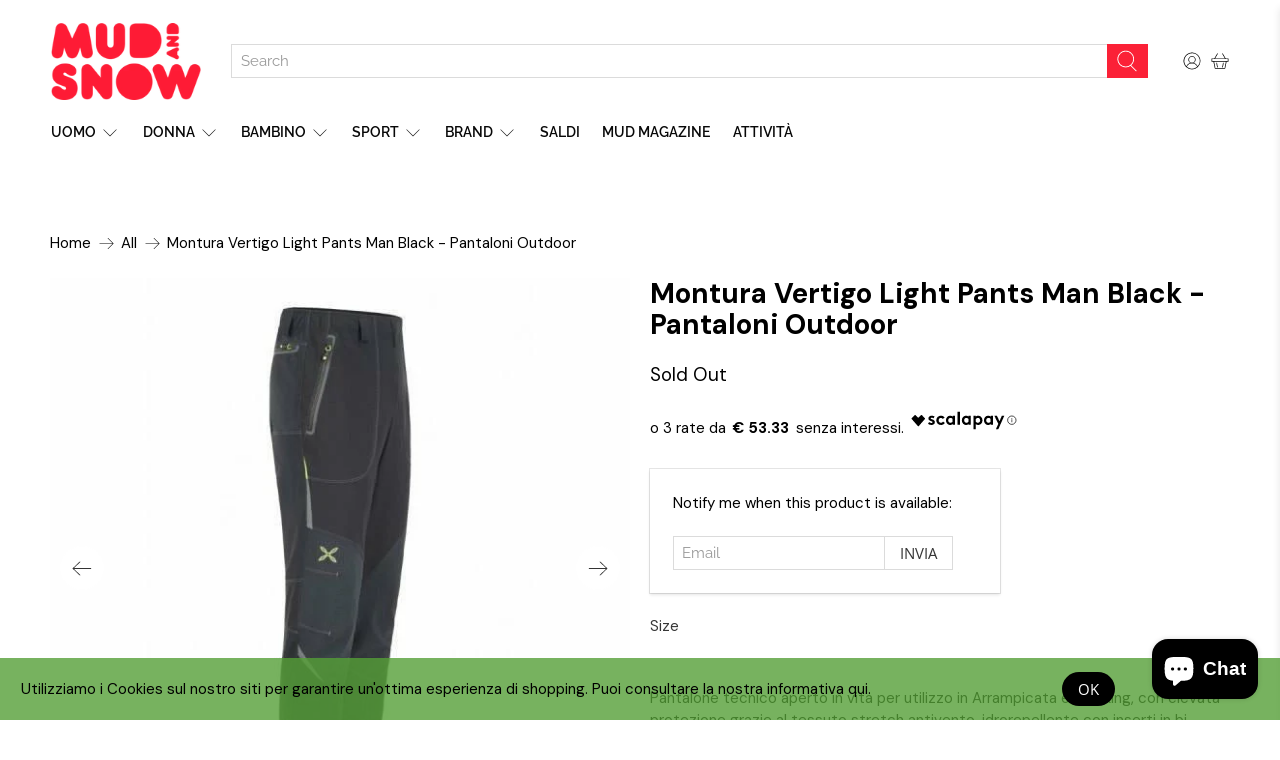

--- FILE ---
content_type: text/html; charset=utf-8
request_url: https://mudandsnow.com/products/montura-vertigo-light-pants-man-black-pantaloni-outdoor
body_size: 63417
content:


 <!doctype html>
<html lang="it">
<head> <!-- Google Tag Manager -->
<script>(function(w,d,s,l,i){w[l]=w[l]||[];w[l].push({'gtm.start':
new Date().getTime(),event:'gtm.js'});var f=d.getElementsByTagName(s)[0],
j=d.createElement(s),dl=l!='dataLayer'?'&l='+l:'';j.async=true;j.src=
'https://www.googletagmanager.com/gtm.js?id='+i+dl;f.parentNode.insertBefore(j,f);
})(window,document,'script','dataLayer','GTM-TBXMNFL');</script>
<!-- End Google Tag Manager --> <!-- Global site tag (gtag.js) - Google Ads: 969191090 -->
<script async src="https://www.googletagmanager.com/gtag/js?id=AW-969191090"></script>
<script>
  window.dataLayer = window.dataLayer || [];
  function gtag(){dataLayer.push(arguments);}
  gtag('js', new Date());

  gtag('config', 'AW-969191090');
</script>

<script>
window.KiwiSizing = window.KiwiSizing === undefined ? {} : window.KiwiSizing;
KiwiSizing.shop = "mudandsnow.myshopify.com";


KiwiSizing.data = {
  collections: "161212956730,160823115834,602609942863,160822755386,391833190652",
  tags: "Abbigliamento,Clothing,MONTURA,Outdoor,Pantaloni,saldi23,Trousers",
  product: "4479198724154",
  vendor: "MONTURA",
  type: "Outdoor",
  title: "Montura Vertigo Light Pants Man  Black - Pantaloni Outdoor",
  images: ["\/\/mudandsnow.com\/cdn\/shop\/products\/montura_vertigo_light_pants_man__black_0_23.jpg?v=1630420579","\/\/mudandsnow.com\/cdn\/shop\/products\/montura_vertigo_light_pants_man__black_23.jpg?v=1630420538"],
  options: [{"name":"Size","position":1,"values":["S","M","L","XXS","XS","XXL","XXXL","XL"]}],
  variants: [{"id":31671389519930,"title":"S","option1":"S","option2":null,"option3":null,"sku":"MT7S-OUTM0022","requires_shipping":true,"taxable":true,"featured_image":{"id":13957938479162,"product_id":4479198724154,"position":1,"created_at":"2020-06-03T19:15:55+02:00","updated_at":"2021-08-31T16:36:19+02:00","alt":"Montura Vertigo Light Pants Man  Black - Pantaloni Outdoor - Mud and Snow","width":600,"height":600,"src":"\/\/mudandsnow.com\/cdn\/shop\/products\/montura_vertigo_light_pants_man__black_0_23.jpg?v=1630420579","variant_ids":[31671389519930,31671389552698,31671389585466,31671389618234,31671389651002,31671389683770,31671389716538,31671389749306]},"available":false,"name":"Montura Vertigo Light Pants Man  Black - Pantaloni Outdoor - S","public_title":"S","options":["S"],"price":16000,"weight":1000,"compare_at_price":null,"inventory_management":"shopify","barcode":"8056092108140","featured_media":{"alt":"Montura Vertigo Light Pants Man  Black - Pantaloni Outdoor - Mud and Snow","id":6131153043514,"position":1,"preview_image":{"aspect_ratio":1.0,"height":600,"width":600,"src":"\/\/mudandsnow.com\/cdn\/shop\/products\/montura_vertigo_light_pants_man__black_0_23.jpg?v=1630420579"}},"requires_selling_plan":false,"selling_plan_allocations":[]},{"id":31671389552698,"title":"M","option1":"M","option2":null,"option3":null,"sku":"MT7S-OUTM0022","requires_shipping":true,"taxable":true,"featured_image":{"id":13957938479162,"product_id":4479198724154,"position":1,"created_at":"2020-06-03T19:15:55+02:00","updated_at":"2021-08-31T16:36:19+02:00","alt":"Montura Vertigo Light Pants Man  Black - Pantaloni Outdoor - Mud and Snow","width":600,"height":600,"src":"\/\/mudandsnow.com\/cdn\/shop\/products\/montura_vertigo_light_pants_man__black_0_23.jpg?v=1630420579","variant_ids":[31671389519930,31671389552698,31671389585466,31671389618234,31671389651002,31671389683770,31671389716538,31671389749306]},"available":false,"name":"Montura Vertigo Light Pants Man  Black - Pantaloni Outdoor - M","public_title":"M","options":["M"],"price":16000,"weight":1000,"compare_at_price":null,"inventory_management":"shopify","barcode":"8056092108157","featured_media":{"alt":"Montura Vertigo Light Pants Man  Black - Pantaloni Outdoor - Mud and Snow","id":6131153043514,"position":1,"preview_image":{"aspect_ratio":1.0,"height":600,"width":600,"src":"\/\/mudandsnow.com\/cdn\/shop\/products\/montura_vertigo_light_pants_man__black_0_23.jpg?v=1630420579"}},"requires_selling_plan":false,"selling_plan_allocations":[]},{"id":31671389585466,"title":"L","option1":"L","option2":null,"option3":null,"sku":"MT7S-OUTM0022","requires_shipping":true,"taxable":true,"featured_image":{"id":13957938479162,"product_id":4479198724154,"position":1,"created_at":"2020-06-03T19:15:55+02:00","updated_at":"2021-08-31T16:36:19+02:00","alt":"Montura Vertigo Light Pants Man  Black - Pantaloni Outdoor - Mud and Snow","width":600,"height":600,"src":"\/\/mudandsnow.com\/cdn\/shop\/products\/montura_vertigo_light_pants_man__black_0_23.jpg?v=1630420579","variant_ids":[31671389519930,31671389552698,31671389585466,31671389618234,31671389651002,31671389683770,31671389716538,31671389749306]},"available":false,"name":"Montura Vertigo Light Pants Man  Black - Pantaloni Outdoor - L","public_title":"L","options":["L"],"price":16000,"weight":1000,"compare_at_price":null,"inventory_management":"shopify","barcode":"8056092108164","featured_media":{"alt":"Montura Vertigo Light Pants Man  Black - Pantaloni Outdoor - Mud and Snow","id":6131153043514,"position":1,"preview_image":{"aspect_ratio":1.0,"height":600,"width":600,"src":"\/\/mudandsnow.com\/cdn\/shop\/products\/montura_vertigo_light_pants_man__black_0_23.jpg?v=1630420579"}},"requires_selling_plan":false,"selling_plan_allocations":[]},{"id":31671389618234,"title":"XXS","option1":"XXS","option2":null,"option3":null,"sku":"MT7S-OUTM0022","requires_shipping":true,"taxable":true,"featured_image":{"id":13957938479162,"product_id":4479198724154,"position":1,"created_at":"2020-06-03T19:15:55+02:00","updated_at":"2021-08-31T16:36:19+02:00","alt":"Montura Vertigo Light Pants Man  Black - Pantaloni Outdoor - Mud and Snow","width":600,"height":600,"src":"\/\/mudandsnow.com\/cdn\/shop\/products\/montura_vertigo_light_pants_man__black_0_23.jpg?v=1630420579","variant_ids":[31671389519930,31671389552698,31671389585466,31671389618234,31671389651002,31671389683770,31671389716538,31671389749306]},"available":false,"name":"Montura Vertigo Light Pants Man  Black - Pantaloni Outdoor - XXS","public_title":"XXS","options":["XXS"],"price":16000,"weight":1000,"compare_at_price":null,"inventory_management":"shopify","barcode":"MT7S-OUTM0022\/XXS\/-","featured_media":{"alt":"Montura Vertigo Light Pants Man  Black - Pantaloni Outdoor - Mud and Snow","id":6131153043514,"position":1,"preview_image":{"aspect_ratio":1.0,"height":600,"width":600,"src":"\/\/mudandsnow.com\/cdn\/shop\/products\/montura_vertigo_light_pants_man__black_0_23.jpg?v=1630420579"}},"requires_selling_plan":false,"selling_plan_allocations":[]},{"id":31671389651002,"title":"XS","option1":"XS","option2":null,"option3":null,"sku":"MT7S-OUTM0022","requires_shipping":true,"taxable":true,"featured_image":{"id":13957938479162,"product_id":4479198724154,"position":1,"created_at":"2020-06-03T19:15:55+02:00","updated_at":"2021-08-31T16:36:19+02:00","alt":"Montura Vertigo Light Pants Man  Black - Pantaloni Outdoor - Mud and Snow","width":600,"height":600,"src":"\/\/mudandsnow.com\/cdn\/shop\/products\/montura_vertigo_light_pants_man__black_0_23.jpg?v=1630420579","variant_ids":[31671389519930,31671389552698,31671389585466,31671389618234,31671389651002,31671389683770,31671389716538,31671389749306]},"available":false,"name":"Montura Vertigo Light Pants Man  Black - Pantaloni Outdoor - XS","public_title":"XS","options":["XS"],"price":16000,"weight":1000,"compare_at_price":null,"inventory_management":"shopify","barcode":"MT7S-OUTM0022\/XS\/-","featured_media":{"alt":"Montura Vertigo Light Pants Man  Black - Pantaloni Outdoor - Mud and Snow","id":6131153043514,"position":1,"preview_image":{"aspect_ratio":1.0,"height":600,"width":600,"src":"\/\/mudandsnow.com\/cdn\/shop\/products\/montura_vertigo_light_pants_man__black_0_23.jpg?v=1630420579"}},"requires_selling_plan":false,"selling_plan_allocations":[]},{"id":31671389683770,"title":"XXL","option1":"XXL","option2":null,"option3":null,"sku":"MT7S-OUTM0022","requires_shipping":true,"taxable":true,"featured_image":{"id":13957938479162,"product_id":4479198724154,"position":1,"created_at":"2020-06-03T19:15:55+02:00","updated_at":"2021-08-31T16:36:19+02:00","alt":"Montura Vertigo Light Pants Man  Black - Pantaloni Outdoor - Mud and Snow","width":600,"height":600,"src":"\/\/mudandsnow.com\/cdn\/shop\/products\/montura_vertigo_light_pants_man__black_0_23.jpg?v=1630420579","variant_ids":[31671389519930,31671389552698,31671389585466,31671389618234,31671389651002,31671389683770,31671389716538,31671389749306]},"available":false,"name":"Montura Vertigo Light Pants Man  Black - Pantaloni Outdoor - XXL","public_title":"XXL","options":["XXL"],"price":16000,"weight":1000,"compare_at_price":null,"inventory_management":"shopify","barcode":"MT7S-OUTM0022\/XXL\/-","featured_media":{"alt":"Montura Vertigo Light Pants Man  Black - Pantaloni Outdoor - Mud and Snow","id":6131153043514,"position":1,"preview_image":{"aspect_ratio":1.0,"height":600,"width":600,"src":"\/\/mudandsnow.com\/cdn\/shop\/products\/montura_vertigo_light_pants_man__black_0_23.jpg?v=1630420579"}},"requires_selling_plan":false,"selling_plan_allocations":[]},{"id":31671389716538,"title":"XXXL","option1":"XXXL","option2":null,"option3":null,"sku":"MT7S-OUTM0022","requires_shipping":true,"taxable":true,"featured_image":{"id":13957938479162,"product_id":4479198724154,"position":1,"created_at":"2020-06-03T19:15:55+02:00","updated_at":"2021-08-31T16:36:19+02:00","alt":"Montura Vertigo Light Pants Man  Black - Pantaloni Outdoor - Mud and Snow","width":600,"height":600,"src":"\/\/mudandsnow.com\/cdn\/shop\/products\/montura_vertigo_light_pants_man__black_0_23.jpg?v=1630420579","variant_ids":[31671389519930,31671389552698,31671389585466,31671389618234,31671389651002,31671389683770,31671389716538,31671389749306]},"available":false,"name":"Montura Vertigo Light Pants Man  Black - Pantaloni Outdoor - XXXL","public_title":"XXXL","options":["XXXL"],"price":16000,"weight":1000,"compare_at_price":null,"inventory_management":"shopify","barcode":"MT7S-OUTM0022\/XXXL\/-","featured_media":{"alt":"Montura Vertigo Light Pants Man  Black - Pantaloni Outdoor - Mud and Snow","id":6131153043514,"position":1,"preview_image":{"aspect_ratio":1.0,"height":600,"width":600,"src":"\/\/mudandsnow.com\/cdn\/shop\/products\/montura_vertigo_light_pants_man__black_0_23.jpg?v=1630420579"}},"requires_selling_plan":false,"selling_plan_allocations":[]},{"id":31671389749306,"title":"XL","option1":"XL","option2":null,"option3":null,"sku":"MT7S-OUTM0022","requires_shipping":true,"taxable":true,"featured_image":{"id":13957938479162,"product_id":4479198724154,"position":1,"created_at":"2020-06-03T19:15:55+02:00","updated_at":"2021-08-31T16:36:19+02:00","alt":"Montura Vertigo Light Pants Man  Black - Pantaloni Outdoor - Mud and Snow","width":600,"height":600,"src":"\/\/mudandsnow.com\/cdn\/shop\/products\/montura_vertigo_light_pants_man__black_0_23.jpg?v=1630420579","variant_ids":[31671389519930,31671389552698,31671389585466,31671389618234,31671389651002,31671389683770,31671389716538,31671389749306]},"available":false,"name":"Montura Vertigo Light Pants Man  Black - Pantaloni Outdoor - XL","public_title":"XL","options":["XL"],"price":16000,"weight":1000,"compare_at_price":null,"inventory_management":"shopify","barcode":"MT7S-OUTM0022\/XL\/-","featured_media":{"alt":"Montura Vertigo Light Pants Man  Black - Pantaloni Outdoor - Mud and Snow","id":6131153043514,"position":1,"preview_image":{"aspect_ratio":1.0,"height":600,"width":600,"src":"\/\/mudandsnow.com\/cdn\/shop\/products\/montura_vertigo_light_pants_man__black_0_23.jpg?v=1630420579"}},"requires_selling_plan":false,"selling_plan_allocations":[]}],
};

</script>
<!-- "snippets/booster-seo.liquid" was not rendered, the associated app was uninstalled --> <meta name="facebook-domain-verification" content="10249pgb8xi6rfftjzav6pfgxbb745" /> <meta name="google-site-verification" content="-pE7lc-X2xmzf1kyOD2zgIl3mI7EHbtE8U-0etmHHWs" /> <meta charset="utf-8"> <meta http-equiv="cleartype" content="on"> <meta name="robots" content="index,follow"> <meta name="viewport" content="width=device-width,initial-scale=1"> <meta name="theme-color" content="#ffffff"> <link rel="canonical" href="https://mudandsnow.com/products/montura-vertigo-light-pants-man-black-pantaloni-outdoor" /> <link rel="preconnect dns-prefetch" href="https://fonts.shopifycdn.com" /> <link rel="preconnect dns-prefetch" href="https://cdn.shopify.com" /> <link rel="preconnect dns-prefetch" href="https://v.shopify.com" /> <link rel="preconnect dns-prefetch" href="https://cdn.shopifycloud.com" /> <link rel="preconnect dns-prefetch" href="https://productreviews.shopifycdn.com" /> <link href="//mudandsnow.com/cdn/shop/t/22/assets/fancybox.css?v=30466120580444283401610093734" rel="stylesheet" type="text/css" media="all" /> <!-- Stylesheets for Flex "2.0.1" --> <link href="//mudandsnow.com/cdn/shop/t/22/assets/styles.scss.css?v=71231404546664704581767026522" rel="stylesheet" type="text/css" media="all" /> <script type="text/javascript" src="/services/javascripts/currencies.js" ></script> <script>
    

Shopify = window.Shopify || {};


window.theme = {
  info: {
    name: "Flex",
    version: "2.0.1"
  }
}


Currency = window.Currency || {};
Currency.show_multiple_currencies = false;
Currency.shop_currency = "EUR";
Currency.default_currency = "EUR";
Currency.display_format = "money_with_currency_format";
Currency.money_format = "€{{amount_with_comma_separator}} EUR";
Currency.money_format_no_currency = "€{{amount_with_comma_separator}}";
Currency.money_format_currency = "€{{amount_with_comma_separator}} EUR";
Currency.native_multi_currency = true;



Window.theme = {};
Window.theme.allCountryOptionTags = "\u003coption value=\"Italy\" data-provinces=\"[[\u0026quot;Agrigento\u0026quot;,\u0026quot;Agrigento\u0026quot;],[\u0026quot;Alessandria\u0026quot;,\u0026quot;Alessandria\u0026quot;],[\u0026quot;Ancona\u0026quot;,\u0026quot;Ancona\u0026quot;],[\u0026quot;Aosta\u0026quot;,\u0026quot;Valle d’Aosta\u0026quot;],[\u0026quot;Arezzo\u0026quot;,\u0026quot;Arezzo\u0026quot;],[\u0026quot;Ascoli Piceno\u0026quot;,\u0026quot;Ascoli Piceno\u0026quot;],[\u0026quot;Asti\u0026quot;,\u0026quot;Asti\u0026quot;],[\u0026quot;Avellino\u0026quot;,\u0026quot;Avellino\u0026quot;],[\u0026quot;Bari\u0026quot;,\u0026quot;Bari\u0026quot;],[\u0026quot;Barletta-Andria-Trani\u0026quot;,\u0026quot;Barletta-Andria-Trani\u0026quot;],[\u0026quot;Belluno\u0026quot;,\u0026quot;Belluno\u0026quot;],[\u0026quot;Benevento\u0026quot;,\u0026quot;Benevento\u0026quot;],[\u0026quot;Bergamo\u0026quot;,\u0026quot;Bergamo\u0026quot;],[\u0026quot;Biella\u0026quot;,\u0026quot;Biella\u0026quot;],[\u0026quot;Bologna\u0026quot;,\u0026quot;Bologna\u0026quot;],[\u0026quot;Bolzano\u0026quot;,\u0026quot;Bolzano\u0026quot;],[\u0026quot;Brescia\u0026quot;,\u0026quot;Brescia\u0026quot;],[\u0026quot;Brindisi\u0026quot;,\u0026quot;Brindisi\u0026quot;],[\u0026quot;Cagliari\u0026quot;,\u0026quot;Cagliari\u0026quot;],[\u0026quot;Caltanissetta\u0026quot;,\u0026quot;Caltanissetta\u0026quot;],[\u0026quot;Campobasso\u0026quot;,\u0026quot;Campobasso\u0026quot;],[\u0026quot;Carbonia-Iglesias\u0026quot;,\u0026quot;Carbonia-Iglesias\u0026quot;],[\u0026quot;Caserta\u0026quot;,\u0026quot;Caserta\u0026quot;],[\u0026quot;Catania\u0026quot;,\u0026quot;Catania\u0026quot;],[\u0026quot;Catanzaro\u0026quot;,\u0026quot;Catanzaro\u0026quot;],[\u0026quot;Chieti\u0026quot;,\u0026quot;Chieti\u0026quot;],[\u0026quot;Como\u0026quot;,\u0026quot;Como\u0026quot;],[\u0026quot;Cosenza\u0026quot;,\u0026quot;Cosenza\u0026quot;],[\u0026quot;Cremona\u0026quot;,\u0026quot;Cremona\u0026quot;],[\u0026quot;Crotone\u0026quot;,\u0026quot;Crotone\u0026quot;],[\u0026quot;Cuneo\u0026quot;,\u0026quot;Cuneo\u0026quot;],[\u0026quot;Enna\u0026quot;,\u0026quot;Enna\u0026quot;],[\u0026quot;Fermo\u0026quot;,\u0026quot;Fermo\u0026quot;],[\u0026quot;Ferrara\u0026quot;,\u0026quot;Ferrara\u0026quot;],[\u0026quot;Firenze\u0026quot;,\u0026quot;Firenze\u0026quot;],[\u0026quot;Foggia\u0026quot;,\u0026quot;Foggia\u0026quot;],[\u0026quot;Forlì-Cesena\u0026quot;,\u0026quot;Forlì-Cesena\u0026quot;],[\u0026quot;Frosinone\u0026quot;,\u0026quot;Frosinone\u0026quot;],[\u0026quot;Genova\u0026quot;,\u0026quot;Genova\u0026quot;],[\u0026quot;Gorizia\u0026quot;,\u0026quot;Gorizia\u0026quot;],[\u0026quot;Grosseto\u0026quot;,\u0026quot;Grosseto\u0026quot;],[\u0026quot;Imperia\u0026quot;,\u0026quot;Imperia\u0026quot;],[\u0026quot;Isernia\u0026quot;,\u0026quot;Isernia\u0026quot;],[\u0026quot;L\u0026#39;Aquila\u0026quot;,\u0026quot;L\u0026#39;Aquila\u0026quot;],[\u0026quot;La Spezia\u0026quot;,\u0026quot;La Spezia\u0026quot;],[\u0026quot;Latina\u0026quot;,\u0026quot;Latina\u0026quot;],[\u0026quot;Lecce\u0026quot;,\u0026quot;Lecce\u0026quot;],[\u0026quot;Lecco\u0026quot;,\u0026quot;Lecco\u0026quot;],[\u0026quot;Livorno\u0026quot;,\u0026quot;Livorno\u0026quot;],[\u0026quot;Lodi\u0026quot;,\u0026quot;Lodi\u0026quot;],[\u0026quot;Lucca\u0026quot;,\u0026quot;Lucca\u0026quot;],[\u0026quot;Macerata\u0026quot;,\u0026quot;Macerata\u0026quot;],[\u0026quot;Mantova\u0026quot;,\u0026quot;Mantova\u0026quot;],[\u0026quot;Massa-Carrara\u0026quot;,\u0026quot;Massa-Carrara\u0026quot;],[\u0026quot;Matera\u0026quot;,\u0026quot;Matera\u0026quot;],[\u0026quot;Medio Campidano\u0026quot;,\u0026quot;Medio Campidano\u0026quot;],[\u0026quot;Messina\u0026quot;,\u0026quot;Messina\u0026quot;],[\u0026quot;Milano\u0026quot;,\u0026quot;Milano\u0026quot;],[\u0026quot;Modena\u0026quot;,\u0026quot;Modena\u0026quot;],[\u0026quot;Monza e Brianza\u0026quot;,\u0026quot;Monza e Brianza\u0026quot;],[\u0026quot;Napoli\u0026quot;,\u0026quot;Napoli\u0026quot;],[\u0026quot;Novara\u0026quot;,\u0026quot;Novara\u0026quot;],[\u0026quot;Nuoro\u0026quot;,\u0026quot;Nuoro\u0026quot;],[\u0026quot;Ogliastra\u0026quot;,\u0026quot;Ogliastra\u0026quot;],[\u0026quot;Olbia-Tempio\u0026quot;,\u0026quot;Olbia-Tempio\u0026quot;],[\u0026quot;Oristano\u0026quot;,\u0026quot;Oristano\u0026quot;],[\u0026quot;Padova\u0026quot;,\u0026quot;Padova\u0026quot;],[\u0026quot;Palermo\u0026quot;,\u0026quot;Palermo\u0026quot;],[\u0026quot;Parma\u0026quot;,\u0026quot;Parma\u0026quot;],[\u0026quot;Pavia\u0026quot;,\u0026quot;Pavia\u0026quot;],[\u0026quot;Perugia\u0026quot;,\u0026quot;Perugia\u0026quot;],[\u0026quot;Pesaro e Urbino\u0026quot;,\u0026quot;Pesaro e Urbino\u0026quot;],[\u0026quot;Pescara\u0026quot;,\u0026quot;Pescara\u0026quot;],[\u0026quot;Piacenza\u0026quot;,\u0026quot;Piacenza\u0026quot;],[\u0026quot;Pisa\u0026quot;,\u0026quot;Pisa\u0026quot;],[\u0026quot;Pistoia\u0026quot;,\u0026quot;Pistoia\u0026quot;],[\u0026quot;Pordenone\u0026quot;,\u0026quot;Pordenone\u0026quot;],[\u0026quot;Potenza\u0026quot;,\u0026quot;Potenza\u0026quot;],[\u0026quot;Prato\u0026quot;,\u0026quot;Prato\u0026quot;],[\u0026quot;Ragusa\u0026quot;,\u0026quot;Ragusa\u0026quot;],[\u0026quot;Ravenna\u0026quot;,\u0026quot;Ravenna\u0026quot;],[\u0026quot;Reggio Calabria\u0026quot;,\u0026quot;Reggio Calabria\u0026quot;],[\u0026quot;Reggio Emilia\u0026quot;,\u0026quot;Reggio Emilia\u0026quot;],[\u0026quot;Rieti\u0026quot;,\u0026quot;Rieti\u0026quot;],[\u0026quot;Rimini\u0026quot;,\u0026quot;Rimini\u0026quot;],[\u0026quot;Roma\u0026quot;,\u0026quot;Roma\u0026quot;],[\u0026quot;Rovigo\u0026quot;,\u0026quot;Rovigo\u0026quot;],[\u0026quot;Salerno\u0026quot;,\u0026quot;Salerno\u0026quot;],[\u0026quot;Sassari\u0026quot;,\u0026quot;Sassari\u0026quot;],[\u0026quot;Savona\u0026quot;,\u0026quot;Savona\u0026quot;],[\u0026quot;Siena\u0026quot;,\u0026quot;Siena\u0026quot;],[\u0026quot;Siracusa\u0026quot;,\u0026quot;Siracusa\u0026quot;],[\u0026quot;Sondrio\u0026quot;,\u0026quot;Sondrio\u0026quot;],[\u0026quot;Taranto\u0026quot;,\u0026quot;Taranto\u0026quot;],[\u0026quot;Teramo\u0026quot;,\u0026quot;Teramo\u0026quot;],[\u0026quot;Terni\u0026quot;,\u0026quot;Terni\u0026quot;],[\u0026quot;Torino\u0026quot;,\u0026quot;Torino\u0026quot;],[\u0026quot;Trapani\u0026quot;,\u0026quot;Trapani\u0026quot;],[\u0026quot;Trento\u0026quot;,\u0026quot;Trento\u0026quot;],[\u0026quot;Treviso\u0026quot;,\u0026quot;Treviso\u0026quot;],[\u0026quot;Trieste\u0026quot;,\u0026quot;Trieste\u0026quot;],[\u0026quot;Udine\u0026quot;,\u0026quot;Udine\u0026quot;],[\u0026quot;Varese\u0026quot;,\u0026quot;Varese\u0026quot;],[\u0026quot;Venezia\u0026quot;,\u0026quot;Venezia\u0026quot;],[\u0026quot;Verbano-Cusio-Ossola\u0026quot;,\u0026quot;Verbano-Cusio-Ossola\u0026quot;],[\u0026quot;Vercelli\u0026quot;,\u0026quot;Vercelli\u0026quot;],[\u0026quot;Verona\u0026quot;,\u0026quot;Verona\u0026quot;],[\u0026quot;Vibo Valentia\u0026quot;,\u0026quot;Vibo Valentia\u0026quot;],[\u0026quot;Vicenza\u0026quot;,\u0026quot;Vicenza\u0026quot;],[\u0026quot;Viterbo\u0026quot;,\u0026quot;Viterbo\u0026quot;]]\"\u003eItalia\u003c\/option\u003e\n\u003coption value=\"France\" data-provinces=\"[]\"\u003eFrancia\u003c\/option\u003e\n\u003coption value=\"---\" data-provinces=\"[]\"\u003e---\u003c\/option\u003e\n\u003coption value=\"Afghanistan\" data-provinces=\"[]\"\u003eAfghanistan\u003c\/option\u003e\n\u003coption value=\"Albania\" data-provinces=\"[]\"\u003eAlbania\u003c\/option\u003e\n\u003coption value=\"Algeria\" data-provinces=\"[]\"\u003eAlgeria\u003c\/option\u003e\n\u003coption value=\"United States Minor Outlying Islands\" data-provinces=\"[]\"\u003eAltre isole americane del Pacifico\u003c\/option\u003e\n\u003coption value=\"Andorra\" data-provinces=\"[]\"\u003eAndorra\u003c\/option\u003e\n\u003coption value=\"Angola\" data-provinces=\"[]\"\u003eAngola\u003c\/option\u003e\n\u003coption value=\"Anguilla\" data-provinces=\"[]\"\u003eAnguilla\u003c\/option\u003e\n\u003coption value=\"Antigua And Barbuda\" data-provinces=\"[]\"\u003eAntigua e Barbuda\u003c\/option\u003e\n\u003coption value=\"Saudi Arabia\" data-provinces=\"[]\"\u003eArabia Saudita\u003c\/option\u003e\n\u003coption value=\"Argentina\" data-provinces=\"[[\u0026quot;Buenos Aires\u0026quot;,\u0026quot;provincia di Buenos Aires\u0026quot;],[\u0026quot;Catamarca\u0026quot;,\u0026quot;provincia di Catamarca\u0026quot;],[\u0026quot;Chaco\u0026quot;,\u0026quot;provincia del Chaco\u0026quot;],[\u0026quot;Chubut\u0026quot;,\u0026quot;provincia di Chubut\u0026quot;],[\u0026quot;Ciudad Autónoma de Buenos Aires\u0026quot;,\u0026quot;Città Autonoma di Buenos Aires\u0026quot;],[\u0026quot;Corrientes\u0026quot;,\u0026quot;provincia di Corrientes\u0026quot;],[\u0026quot;Córdoba\u0026quot;,\u0026quot;provincia di Córdoba\u0026quot;],[\u0026quot;Entre Ríos\u0026quot;,\u0026quot;provincia di Entre Ríos\u0026quot;],[\u0026quot;Formosa\u0026quot;,\u0026quot;provincia di Formosa\u0026quot;],[\u0026quot;Jujuy\u0026quot;,\u0026quot;provincia di Jujuy\u0026quot;],[\u0026quot;La Pampa\u0026quot;,\u0026quot;provincia di La Pampa\u0026quot;],[\u0026quot;La Rioja\u0026quot;,\u0026quot;provincia di La Rioja\u0026quot;],[\u0026quot;Mendoza\u0026quot;,\u0026quot;provincia di Mendoza\u0026quot;],[\u0026quot;Misiones\u0026quot;,\u0026quot;provincia di Misiones\u0026quot;],[\u0026quot;Neuquén\u0026quot;,\u0026quot;provincia di Neuquén\u0026quot;],[\u0026quot;Río Negro\u0026quot;,\u0026quot;provincia di Río Negro\u0026quot;],[\u0026quot;Salta\u0026quot;,\u0026quot;provincia di Salta\u0026quot;],[\u0026quot;San Juan\u0026quot;,\u0026quot;provincia di San Juan\u0026quot;],[\u0026quot;San Luis\u0026quot;,\u0026quot;provincia di San Luis\u0026quot;],[\u0026quot;Santa Cruz\u0026quot;,\u0026quot;provincia di Santa Cruz\u0026quot;],[\u0026quot;Santa Fe\u0026quot;,\u0026quot;provincia di Santa Fe\u0026quot;],[\u0026quot;Santiago Del Estero\u0026quot;,\u0026quot;provincia di Santiago del Estero\u0026quot;],[\u0026quot;Tierra Del Fuego\u0026quot;,\u0026quot;provincia di Terra del Fuoco, Antartide e Isole dell’Atlantico del Sud\u0026quot;],[\u0026quot;Tucumán\u0026quot;,\u0026quot;provincia di Tucumán\u0026quot;]]\"\u003eArgentina\u003c\/option\u003e\n\u003coption value=\"Armenia\" data-provinces=\"[]\"\u003eArmenia\u003c\/option\u003e\n\u003coption value=\"Aruba\" data-provinces=\"[]\"\u003eAruba\u003c\/option\u003e\n\u003coption value=\"Australia\" data-provinces=\"[[\u0026quot;Australian Capital Territory\u0026quot;,\u0026quot;Territorio della Capitale Australiana\u0026quot;],[\u0026quot;New South Wales\u0026quot;,\u0026quot;Nuovo Galles del Sud\u0026quot;],[\u0026quot;Northern Territory\u0026quot;,\u0026quot;Territorio del Nord\u0026quot;],[\u0026quot;Queensland\u0026quot;,\u0026quot;Queensland\u0026quot;],[\u0026quot;South Australia\u0026quot;,\u0026quot;Australia Meridionale\u0026quot;],[\u0026quot;Tasmania\u0026quot;,\u0026quot;Tasmania\u0026quot;],[\u0026quot;Victoria\u0026quot;,\u0026quot;Victoria\u0026quot;],[\u0026quot;Western Australia\u0026quot;,\u0026quot;Australia Occidentale\u0026quot;]]\"\u003eAustralia\u003c\/option\u003e\n\u003coption value=\"Austria\" data-provinces=\"[]\"\u003eAustria\u003c\/option\u003e\n\u003coption value=\"Azerbaijan\" data-provinces=\"[]\"\u003eAzerbaigian\u003c\/option\u003e\n\u003coption value=\"Bahamas\" data-provinces=\"[]\"\u003eBahamas\u003c\/option\u003e\n\u003coption value=\"Bahrain\" data-provinces=\"[]\"\u003eBahrein\u003c\/option\u003e\n\u003coption value=\"Bangladesh\" data-provinces=\"[]\"\u003eBangladesh\u003c\/option\u003e\n\u003coption value=\"Barbados\" data-provinces=\"[]\"\u003eBarbados\u003c\/option\u003e\n\u003coption value=\"Belgium\" data-provinces=\"[]\"\u003eBelgio\u003c\/option\u003e\n\u003coption value=\"Belize\" data-provinces=\"[]\"\u003eBelize\u003c\/option\u003e\n\u003coption value=\"Benin\" data-provinces=\"[]\"\u003eBenin\u003c\/option\u003e\n\u003coption value=\"Bermuda\" data-provinces=\"[]\"\u003eBermuda\u003c\/option\u003e\n\u003coption value=\"Bhutan\" data-provinces=\"[]\"\u003eBhutan\u003c\/option\u003e\n\u003coption value=\"Belarus\" data-provinces=\"[]\"\u003eBielorussia\u003c\/option\u003e\n\u003coption value=\"Bolivia\" data-provinces=\"[]\"\u003eBolivia\u003c\/option\u003e\n\u003coption value=\"Bosnia And Herzegovina\" data-provinces=\"[]\"\u003eBosnia ed Erzegovina\u003c\/option\u003e\n\u003coption value=\"Botswana\" data-provinces=\"[]\"\u003eBotswana\u003c\/option\u003e\n\u003coption value=\"Brazil\" data-provinces=\"[[\u0026quot;Acre\u0026quot;,\u0026quot;Acre\u0026quot;],[\u0026quot;Alagoas\u0026quot;,\u0026quot;Alagoas\u0026quot;],[\u0026quot;Amapá\u0026quot;,\u0026quot;Amapá\u0026quot;],[\u0026quot;Amazonas\u0026quot;,\u0026quot;Amazonas\u0026quot;],[\u0026quot;Bahia\u0026quot;,\u0026quot;Bahia\u0026quot;],[\u0026quot;Ceará\u0026quot;,\u0026quot;Ceará\u0026quot;],[\u0026quot;Distrito Federal\u0026quot;,\u0026quot;Distretto Federale\u0026quot;],[\u0026quot;Espírito Santo\u0026quot;,\u0026quot;Espírito Santo\u0026quot;],[\u0026quot;Goiás\u0026quot;,\u0026quot;Goiás\u0026quot;],[\u0026quot;Maranhão\u0026quot;,\u0026quot;Maranhão\u0026quot;],[\u0026quot;Mato Grosso\u0026quot;,\u0026quot;Mato Grosso\u0026quot;],[\u0026quot;Mato Grosso do Sul\u0026quot;,\u0026quot;Mato Grosso do Sul\u0026quot;],[\u0026quot;Minas Gerais\u0026quot;,\u0026quot;Minas Gerais\u0026quot;],[\u0026quot;Paraná\u0026quot;,\u0026quot;Paraná\u0026quot;],[\u0026quot;Paraíba\u0026quot;,\u0026quot;Paraíba\u0026quot;],[\u0026quot;Pará\u0026quot;,\u0026quot;Pará\u0026quot;],[\u0026quot;Pernambuco\u0026quot;,\u0026quot;Pernambuco\u0026quot;],[\u0026quot;Piauí\u0026quot;,\u0026quot;Piauí\u0026quot;],[\u0026quot;Rio Grande do Norte\u0026quot;,\u0026quot;Rio Grande do Norte\u0026quot;],[\u0026quot;Rio Grande do Sul\u0026quot;,\u0026quot;Rio Grande do Sul\u0026quot;],[\u0026quot;Rio de Janeiro\u0026quot;,\u0026quot;Rio de Janeiro\u0026quot;],[\u0026quot;Rondônia\u0026quot;,\u0026quot;Rondônia\u0026quot;],[\u0026quot;Roraima\u0026quot;,\u0026quot;Roraima\u0026quot;],[\u0026quot;Santa Catarina\u0026quot;,\u0026quot;Santa Catarina\u0026quot;],[\u0026quot;Sergipe\u0026quot;,\u0026quot;Sergipe\u0026quot;],[\u0026quot;São Paulo\u0026quot;,\u0026quot;San Paolo\u0026quot;],[\u0026quot;Tocantins\u0026quot;,\u0026quot;Tocantins\u0026quot;]]\"\u003eBrasile\u003c\/option\u003e\n\u003coption value=\"Brunei\" data-provinces=\"[]\"\u003eBrunei\u003c\/option\u003e\n\u003coption value=\"Bulgaria\" data-provinces=\"[]\"\u003eBulgaria\u003c\/option\u003e\n\u003coption value=\"Burkina Faso\" data-provinces=\"[]\"\u003eBurkina Faso\u003c\/option\u003e\n\u003coption value=\"Burundi\" data-provinces=\"[]\"\u003eBurundi\u003c\/option\u003e\n\u003coption value=\"Cambodia\" data-provinces=\"[]\"\u003eCambogia\u003c\/option\u003e\n\u003coption value=\"Republic of Cameroon\" data-provinces=\"[]\"\u003eCamerun\u003c\/option\u003e\n\u003coption value=\"Canada\" data-provinces=\"[[\u0026quot;Alberta\u0026quot;,\u0026quot;Alberta\u0026quot;],[\u0026quot;British Columbia\u0026quot;,\u0026quot;Columbia Britannica\u0026quot;],[\u0026quot;Manitoba\u0026quot;,\u0026quot;Manitoba\u0026quot;],[\u0026quot;New Brunswick\u0026quot;,\u0026quot;Nuovo Brunswick\u0026quot;],[\u0026quot;Newfoundland and Labrador\u0026quot;,\u0026quot;Terranova e Labrador\u0026quot;],[\u0026quot;Northwest Territories\u0026quot;,\u0026quot;Territori del Nord-Ovest\u0026quot;],[\u0026quot;Nova Scotia\u0026quot;,\u0026quot;Nuova Scozia\u0026quot;],[\u0026quot;Nunavut\u0026quot;,\u0026quot;Nunavut\u0026quot;],[\u0026quot;Ontario\u0026quot;,\u0026quot;Ontario\u0026quot;],[\u0026quot;Prince Edward Island\u0026quot;,\u0026quot;Isola del Principe Edoardo\u0026quot;],[\u0026quot;Quebec\u0026quot;,\u0026quot;Québec\u0026quot;],[\u0026quot;Saskatchewan\u0026quot;,\u0026quot;Saskatchewan\u0026quot;],[\u0026quot;Yukon\u0026quot;,\u0026quot;Yukon\u0026quot;]]\"\u003eCanada\u003c\/option\u003e\n\u003coption value=\"Cape Verde\" data-provinces=\"[]\"\u003eCapo Verde\u003c\/option\u003e\n\u003coption value=\"Caribbean Netherlands\" data-provinces=\"[]\"\u003eCaraibi olandesi\u003c\/option\u003e\n\u003coption value=\"Czech Republic\" data-provinces=\"[]\"\u003eCechia\u003c\/option\u003e\n\u003coption value=\"Chad\" data-provinces=\"[]\"\u003eCiad\u003c\/option\u003e\n\u003coption value=\"Chile\" data-provinces=\"[[\u0026quot;Antofagasta\u0026quot;,\u0026quot;regione di Antofagasta\u0026quot;],[\u0026quot;Araucanía\u0026quot;,\u0026quot;regione dell’Araucanía\u0026quot;],[\u0026quot;Arica and Parinacota\u0026quot;,\u0026quot;regione di Arica e Parinacota\u0026quot;],[\u0026quot;Atacama\u0026quot;,\u0026quot;regione di Atacama\u0026quot;],[\u0026quot;Aysén\u0026quot;,\u0026quot;regione di Aysén\u0026quot;],[\u0026quot;Biobío\u0026quot;,\u0026quot;regione del Bío Bío\u0026quot;],[\u0026quot;Coquimbo\u0026quot;,\u0026quot;regione di Coquimbo\u0026quot;],[\u0026quot;Los Lagos\u0026quot;,\u0026quot;regione di Los Lagos\u0026quot;],[\u0026quot;Los Ríos\u0026quot;,\u0026quot;regione di Los Ríos\u0026quot;],[\u0026quot;Magallanes\u0026quot;,\u0026quot;regione di Magellano e dell’Antartide Cilena\u0026quot;],[\u0026quot;Maule\u0026quot;,\u0026quot;regione del Maule\u0026quot;],[\u0026quot;O\u0026#39;Higgins\u0026quot;,\u0026quot;regione del Libertador General Bernardo O’Higgins\u0026quot;],[\u0026quot;Santiago\u0026quot;,\u0026quot;regione Metropolitana di Santiago\u0026quot;],[\u0026quot;Tarapacá\u0026quot;,\u0026quot;regione di Tarapacá\u0026quot;],[\u0026quot;Valparaíso\u0026quot;,\u0026quot;regione di Valparaíso\u0026quot;],[\u0026quot;Ñuble\u0026quot;,\u0026quot;Regione di Ñuble\u0026quot;]]\"\u003eCile\u003c\/option\u003e\n\u003coption value=\"China\" data-provinces=\"[[\u0026quot;Anhui\u0026quot;,\u0026quot;Anhui\u0026quot;],[\u0026quot;Beijing\u0026quot;,\u0026quot;Pechino\u0026quot;],[\u0026quot;Chongqing\u0026quot;,\u0026quot;Chongqing\u0026quot;],[\u0026quot;Fujian\u0026quot;,\u0026quot;Fujian\u0026quot;],[\u0026quot;Gansu\u0026quot;,\u0026quot;Gansu\u0026quot;],[\u0026quot;Guangdong\u0026quot;,\u0026quot;Guangdong\u0026quot;],[\u0026quot;Guangxi\u0026quot;,\u0026quot;Guangxi\u0026quot;],[\u0026quot;Guizhou\u0026quot;,\u0026quot;Guizhou\u0026quot;],[\u0026quot;Hainan\u0026quot;,\u0026quot;Hainan\u0026quot;],[\u0026quot;Hebei\u0026quot;,\u0026quot;Hebei\u0026quot;],[\u0026quot;Heilongjiang\u0026quot;,\u0026quot;Heilongjiang\u0026quot;],[\u0026quot;Henan\u0026quot;,\u0026quot;Henan\u0026quot;],[\u0026quot;Hubei\u0026quot;,\u0026quot;Hubei\u0026quot;],[\u0026quot;Hunan\u0026quot;,\u0026quot;Hunan\u0026quot;],[\u0026quot;Inner Mongolia\u0026quot;,\u0026quot;Mongolia Interna\u0026quot;],[\u0026quot;Jiangsu\u0026quot;,\u0026quot;Jiangsu\u0026quot;],[\u0026quot;Jiangxi\u0026quot;,\u0026quot;Jiangxi\u0026quot;],[\u0026quot;Jilin\u0026quot;,\u0026quot;Jilin\u0026quot;],[\u0026quot;Liaoning\u0026quot;,\u0026quot;Liaoning\u0026quot;],[\u0026quot;Ningxia\u0026quot;,\u0026quot;Ningsia\u0026quot;],[\u0026quot;Qinghai\u0026quot;,\u0026quot;Qinghai\u0026quot;],[\u0026quot;Shaanxi\u0026quot;,\u0026quot;Shaanxi\u0026quot;],[\u0026quot;Shandong\u0026quot;,\u0026quot;Shandong\u0026quot;],[\u0026quot;Shanghai\u0026quot;,\u0026quot;Shanghai\u0026quot;],[\u0026quot;Shanxi\u0026quot;,\u0026quot;Shanxi\u0026quot;],[\u0026quot;Sichuan\u0026quot;,\u0026quot;Sichuan\u0026quot;],[\u0026quot;Tianjin\u0026quot;,\u0026quot;Tientsin\u0026quot;],[\u0026quot;Xinjiang\u0026quot;,\u0026quot;Sinkiang\u0026quot;],[\u0026quot;Xizang\u0026quot;,\u0026quot;regione autonoma del Tibet\u0026quot;],[\u0026quot;Yunnan\u0026quot;,\u0026quot;Yunnan\u0026quot;],[\u0026quot;Zhejiang\u0026quot;,\u0026quot;Zhejiang\u0026quot;]]\"\u003eCina\u003c\/option\u003e\n\u003coption value=\"Cyprus\" data-provinces=\"[]\"\u003eCipro\u003c\/option\u003e\n\u003coption value=\"Holy See (Vatican City State)\" data-provinces=\"[]\"\u003eCittà del Vaticano\u003c\/option\u003e\n\u003coption value=\"Colombia\" data-provinces=\"[[\u0026quot;Amazonas\u0026quot;,\u0026quot;dipartimento di Amazonas\u0026quot;],[\u0026quot;Antioquia\u0026quot;,\u0026quot;dipartimento di Antioquia\u0026quot;],[\u0026quot;Arauca\u0026quot;,\u0026quot;dipartimento di Arauca\u0026quot;],[\u0026quot;Atlántico\u0026quot;,\u0026quot;dipartimento dell’Atlantico\u0026quot;],[\u0026quot;Bogotá, D.C.\u0026quot;,\u0026quot;Bogotá, DC\u0026quot;],[\u0026quot;Bolívar\u0026quot;,\u0026quot;dipartimento di Bolívar\u0026quot;],[\u0026quot;Boyacá\u0026quot;,\u0026quot;dipartimento di Boyacá\u0026quot;],[\u0026quot;Caldas\u0026quot;,\u0026quot;dipartimento di Caldas\u0026quot;],[\u0026quot;Caquetá\u0026quot;,\u0026quot;dipartimento di Caquetá\u0026quot;],[\u0026quot;Casanare\u0026quot;,\u0026quot;dipartimento di Casanare\u0026quot;],[\u0026quot;Cauca\u0026quot;,\u0026quot;dipartimento di Cauca\u0026quot;],[\u0026quot;Cesar\u0026quot;,\u0026quot;dipartimento di Cesar\u0026quot;],[\u0026quot;Chocó\u0026quot;,\u0026quot;dipartimento di Chocó\u0026quot;],[\u0026quot;Cundinamarca\u0026quot;,\u0026quot;dipartimento di Cundinamarca\u0026quot;],[\u0026quot;Córdoba\u0026quot;,\u0026quot;Córdoba\u0026quot;],[\u0026quot;Guainía\u0026quot;,\u0026quot;dipartimento di Guainía\u0026quot;],[\u0026quot;Guaviare\u0026quot;,\u0026quot;dipartimento di Guaviare\u0026quot;],[\u0026quot;Huila\u0026quot;,\u0026quot;dipartimento di Huila\u0026quot;],[\u0026quot;La Guajira\u0026quot;,\u0026quot;dipartimento di La Guajira\u0026quot;],[\u0026quot;Magdalena\u0026quot;,\u0026quot;dipartimento di Magdalena\u0026quot;],[\u0026quot;Meta\u0026quot;,\u0026quot;dipartimento di Meta\u0026quot;],[\u0026quot;Nariño\u0026quot;,\u0026quot;dipartimento di Nariño\u0026quot;],[\u0026quot;Norte de Santander\u0026quot;,\u0026quot;dipartimento di Norte de Santander\u0026quot;],[\u0026quot;Putumayo\u0026quot;,\u0026quot;dipartimento di Putumayo\u0026quot;],[\u0026quot;Quindío\u0026quot;,\u0026quot;dipartimento di Quindío\u0026quot;],[\u0026quot;Risaralda\u0026quot;,\u0026quot;dipartimento di Risaralda\u0026quot;],[\u0026quot;San Andrés, Providencia y Santa Catalina\u0026quot;,\u0026quot;dipartimento dell’Arcipelago di San Andrés, Providencia e Santa Catalina\u0026quot;],[\u0026quot;Santander\u0026quot;,\u0026quot;dipartimento di Santander\u0026quot;],[\u0026quot;Sucre\u0026quot;,\u0026quot;dipartimento di Sucre\u0026quot;],[\u0026quot;Tolima\u0026quot;,\u0026quot;dipartimento di Tolima\u0026quot;],[\u0026quot;Valle del Cauca\u0026quot;,\u0026quot;dipartimento di Valle del Cauca\u0026quot;],[\u0026quot;Vaupés\u0026quot;,\u0026quot;dipartimento di Vaupés\u0026quot;],[\u0026quot;Vichada\u0026quot;,\u0026quot;dipartimento di Vichada\u0026quot;]]\"\u003eColombia\u003c\/option\u003e\n\u003coption value=\"Comoros\" data-provinces=\"[]\"\u003eComore\u003c\/option\u003e\n\u003coption value=\"Congo, The Democratic Republic Of The\" data-provinces=\"[]\"\u003eCongo - Kinshasa\u003c\/option\u003e\n\u003coption value=\"Congo\" data-provinces=\"[]\"\u003eCongo-Brazzaville\u003c\/option\u003e\n\u003coption value=\"South Korea\" data-provinces=\"[[\u0026quot;Busan\u0026quot;,\u0026quot;Pusan\u0026quot;],[\u0026quot;Chungbuk\u0026quot;,\u0026quot;Nord Chungcheong\u0026quot;],[\u0026quot;Chungnam\u0026quot;,\u0026quot;Sud Chungcheong\u0026quot;],[\u0026quot;Daegu\u0026quot;,\u0026quot;Taegu\u0026quot;],[\u0026quot;Daejeon\u0026quot;,\u0026quot;Daejeon\u0026quot;],[\u0026quot;Gangwon\u0026quot;,\u0026quot;Gangwon\u0026quot;],[\u0026quot;Gwangju\u0026quot;,\u0026quot;Gwangju\u0026quot;],[\u0026quot;Gyeongbuk\u0026quot;,\u0026quot;Nord Gyeongsang\u0026quot;],[\u0026quot;Gyeonggi\u0026quot;,\u0026quot;Gyeonggi\u0026quot;],[\u0026quot;Gyeongnam\u0026quot;,\u0026quot;Sud Gyeongsang\u0026quot;],[\u0026quot;Incheon\u0026quot;,\u0026quot;Incheon\u0026quot;],[\u0026quot;Jeju\u0026quot;,\u0026quot;Jeju-do\u0026quot;],[\u0026quot;Jeonbuk\u0026quot;,\u0026quot;Nord Jeolla\u0026quot;],[\u0026quot;Jeonnam\u0026quot;,\u0026quot;Sud Jeolla\u0026quot;],[\u0026quot;Sejong\u0026quot;,\u0026quot;Città di Sejong\u0026quot;],[\u0026quot;Seoul\u0026quot;,\u0026quot;Seul\u0026quot;],[\u0026quot;Ulsan\u0026quot;,\u0026quot;Ulsan\u0026quot;]]\"\u003eCorea del Sud\u003c\/option\u003e\n\u003coption value=\"Costa Rica\" data-provinces=\"[[\u0026quot;Alajuela\u0026quot;,\u0026quot;provincia di Alajuela\u0026quot;],[\u0026quot;Cartago\u0026quot;,\u0026quot;provincia di Cartago\u0026quot;],[\u0026quot;Guanacaste\u0026quot;,\u0026quot;provincia di Guanacaste\u0026quot;],[\u0026quot;Heredia\u0026quot;,\u0026quot;provincia di Heredia\u0026quot;],[\u0026quot;Limón\u0026quot;,\u0026quot;provincia di Limón\u0026quot;],[\u0026quot;Puntarenas\u0026quot;,\u0026quot;provincia di Puntarenas\u0026quot;],[\u0026quot;San José\u0026quot;,\u0026quot;provincia di San José\u0026quot;]]\"\u003eCosta Rica\u003c\/option\u003e\n\u003coption value=\"Côte d'Ivoire\" data-provinces=\"[]\"\u003eCosta d’Avorio\u003c\/option\u003e\n\u003coption value=\"Croatia\" data-provinces=\"[]\"\u003eCroazia\u003c\/option\u003e\n\u003coption value=\"Curaçao\" data-provinces=\"[]\"\u003eCuraçao\u003c\/option\u003e\n\u003coption value=\"Denmark\" data-provinces=\"[]\"\u003eDanimarca\u003c\/option\u003e\n\u003coption value=\"Dominica\" data-provinces=\"[]\"\u003eDominica\u003c\/option\u003e\n\u003coption value=\"Ecuador\" data-provinces=\"[]\"\u003eEcuador\u003c\/option\u003e\n\u003coption value=\"Egypt\" data-provinces=\"[[\u0026quot;6th of October\u0026quot;,\u0026quot;6 ottobre\u0026quot;],[\u0026quot;Al Sharqia\u0026quot;,\u0026quot;Governatorato di Sharqiyya\u0026quot;],[\u0026quot;Alexandria\u0026quot;,\u0026quot;Governatorato di Alessandria\u0026quot;],[\u0026quot;Aswan\u0026quot;,\u0026quot;Governatorato di Assuan\u0026quot;],[\u0026quot;Asyut\u0026quot;,\u0026quot;Governatorato di Asyut\u0026quot;],[\u0026quot;Beheira\u0026quot;,\u0026quot;Governatorato di Buhayra\u0026quot;],[\u0026quot;Beni Suef\u0026quot;,\u0026quot;Governatorato di Beni Suef\u0026quot;],[\u0026quot;Cairo\u0026quot;,\u0026quot;Governatorato del Cairo\u0026quot;],[\u0026quot;Dakahlia\u0026quot;,\u0026quot;Governatorato di Daqahliyya\u0026quot;],[\u0026quot;Damietta\u0026quot;,\u0026quot;Governatorato di Damietta\u0026quot;],[\u0026quot;Faiyum\u0026quot;,\u0026quot;Governatorato di Faiyum\u0026quot;],[\u0026quot;Gharbia\u0026quot;,\u0026quot;Governatorato di Gharbiyya\u0026quot;],[\u0026quot;Giza\u0026quot;,\u0026quot;Governatorato di Giza\u0026quot;],[\u0026quot;Helwan\u0026quot;,\u0026quot;Helwan\u0026quot;],[\u0026quot;Ismailia\u0026quot;,\u0026quot;Governatorato di Ismailia\u0026quot;],[\u0026quot;Kafr el-Sheikh\u0026quot;,\u0026quot;Governatorato di Kafr el-Sheikh\u0026quot;],[\u0026quot;Luxor\u0026quot;,\u0026quot;Governatorato di Luxor\u0026quot;],[\u0026quot;Matrouh\u0026quot;,\u0026quot;Governatorato di Matruh\u0026quot;],[\u0026quot;Minya\u0026quot;,\u0026quot;Governatorato di Minya\u0026quot;],[\u0026quot;Monufia\u0026quot;,\u0026quot;Governatorato di al-Manufiyya\u0026quot;],[\u0026quot;New Valley\u0026quot;,\u0026quot;Governatorato di Wadi al-Jadid\u0026quot;],[\u0026quot;North Sinai\u0026quot;,\u0026quot;Governatorato del Sinai del Nord\u0026quot;],[\u0026quot;Port Said\u0026quot;,\u0026quot;Governatorato di Porto Said\u0026quot;],[\u0026quot;Qalyubia\u0026quot;,\u0026quot;Governatorato di al-Qalyūbiyya\u0026quot;],[\u0026quot;Qena\u0026quot;,\u0026quot;Governatorato di Qena\u0026quot;],[\u0026quot;Red Sea\u0026quot;,\u0026quot;Governatorato del Mar Rosso\u0026quot;],[\u0026quot;Sohag\u0026quot;,\u0026quot;Governatorato di Sohag\u0026quot;],[\u0026quot;South Sinai\u0026quot;,\u0026quot;Governatorato del Sinai del Sud\u0026quot;],[\u0026quot;Suez\u0026quot;,\u0026quot;Governatorato di Suez\u0026quot;]]\"\u003eEgitto\u003c\/option\u003e\n\u003coption value=\"El Salvador\" data-provinces=\"[[\u0026quot;Ahuachapán\u0026quot;,\u0026quot;Ahuachapán\u0026quot;],[\u0026quot;Cabañas\u0026quot;,\u0026quot;Cabañas\u0026quot;],[\u0026quot;Chalatenango\u0026quot;,\u0026quot;Chalatenango\u0026quot;],[\u0026quot;Cuscatlán\u0026quot;,\u0026quot;Cuscatlán\u0026quot;],[\u0026quot;La Libertad\u0026quot;,\u0026quot;La Libertad\u0026quot;],[\u0026quot;La Paz\u0026quot;,\u0026quot;La Paz\u0026quot;],[\u0026quot;La Unión\u0026quot;,\u0026quot;La Unión\u0026quot;],[\u0026quot;Morazán\u0026quot;,\u0026quot;Morazán\u0026quot;],[\u0026quot;San Miguel\u0026quot;,\u0026quot;San Miguel\u0026quot;],[\u0026quot;San Salvador\u0026quot;,\u0026quot;San Salvador\u0026quot;],[\u0026quot;San Vicente\u0026quot;,\u0026quot;San Vicente\u0026quot;],[\u0026quot;Santa Ana\u0026quot;,\u0026quot;Santa Ana\u0026quot;],[\u0026quot;Sonsonate\u0026quot;,\u0026quot;Sonsonate\u0026quot;],[\u0026quot;Usulután\u0026quot;,\u0026quot;Usulután\u0026quot;]]\"\u003eEl Salvador\u003c\/option\u003e\n\u003coption value=\"United Arab Emirates\" data-provinces=\"[[\u0026quot;Abu Dhabi\u0026quot;,\u0026quot;Abu Dhabi\u0026quot;],[\u0026quot;Ajman\u0026quot;,\u0026quot;Ajman\u0026quot;],[\u0026quot;Dubai\u0026quot;,\u0026quot;Dubai\u0026quot;],[\u0026quot;Fujairah\u0026quot;,\u0026quot;Fujaira\u0026quot;],[\u0026quot;Ras al-Khaimah\u0026quot;,\u0026quot;Ras al-Khaima\u0026quot;],[\u0026quot;Sharjah\u0026quot;,\u0026quot;Sharja\u0026quot;],[\u0026quot;Umm al-Quwain\u0026quot;,\u0026quot;Umm al-Qaywayn\u0026quot;]]\"\u003eEmirati Arabi Uniti\u003c\/option\u003e\n\u003coption value=\"Eritrea\" data-provinces=\"[]\"\u003eEritrea\u003c\/option\u003e\n\u003coption value=\"Estonia\" data-provinces=\"[]\"\u003eEstonia\u003c\/option\u003e\n\u003coption value=\"Ethiopia\" data-provinces=\"[]\"\u003eEtiopia\u003c\/option\u003e\n\u003coption value=\"Fiji\" data-provinces=\"[]\"\u003eFigi\u003c\/option\u003e\n\u003coption value=\"Philippines\" data-provinces=\"[[\u0026quot;Abra\u0026quot;,\u0026quot;Provincia di Abra\u0026quot;],[\u0026quot;Agusan del Norte\u0026quot;,\u0026quot;Provincia di Agusan del Norte\u0026quot;],[\u0026quot;Agusan del Sur\u0026quot;,\u0026quot;Provincia di Agusan del Sur\u0026quot;],[\u0026quot;Aklan\u0026quot;,\u0026quot;Provincia di Aklan\u0026quot;],[\u0026quot;Albay\u0026quot;,\u0026quot;Provincia di Albay\u0026quot;],[\u0026quot;Antique\u0026quot;,\u0026quot;Provincia di Antique\u0026quot;],[\u0026quot;Apayao\u0026quot;,\u0026quot;Provincia di Apayao\u0026quot;],[\u0026quot;Aurora\u0026quot;,\u0026quot;Provincia di Aurora\u0026quot;],[\u0026quot;Basilan\u0026quot;,\u0026quot;Provincia di Basilan\u0026quot;],[\u0026quot;Bataan\u0026quot;,\u0026quot;Provincia di Bataan\u0026quot;],[\u0026quot;Batanes\u0026quot;,\u0026quot;Provincia di Batanes\u0026quot;],[\u0026quot;Batangas\u0026quot;,\u0026quot;Provincia di Batangas\u0026quot;],[\u0026quot;Benguet\u0026quot;,\u0026quot;provincia di Benguet\u0026quot;],[\u0026quot;Biliran\u0026quot;,\u0026quot;Provincia di Biliran\u0026quot;],[\u0026quot;Bohol\u0026quot;,\u0026quot;Provincia di Bohol\u0026quot;],[\u0026quot;Bukidnon\u0026quot;,\u0026quot;Provincia di Bukidnon\u0026quot;],[\u0026quot;Bulacan\u0026quot;,\u0026quot;provincia di Bulacan\u0026quot;],[\u0026quot;Cagayan\u0026quot;,\u0026quot;Provincia di Cagayan\u0026quot;],[\u0026quot;Camarines Norte\u0026quot;,\u0026quot;Provincia di Camarines Norte\u0026quot;],[\u0026quot;Camarines Sur\u0026quot;,\u0026quot;Provincia di Camarines Sur\u0026quot;],[\u0026quot;Camiguin\u0026quot;,\u0026quot;Provincia di Camiguin\u0026quot;],[\u0026quot;Capiz\u0026quot;,\u0026quot;Provincia di Capiz\u0026quot;],[\u0026quot;Catanduanes\u0026quot;,\u0026quot;Provincia di Catanduanes\u0026quot;],[\u0026quot;Cavite\u0026quot;,\u0026quot;Provincia di Cavite\u0026quot;],[\u0026quot;Cebu\u0026quot;,\u0026quot;Provincia di Cebu\u0026quot;],[\u0026quot;Cotabato\u0026quot;,\u0026quot;Provincia di Cotabato\u0026quot;],[\u0026quot;Davao Occidental\u0026quot;,\u0026quot;Davao Occidental\u0026quot;],[\u0026quot;Davao Oriental\u0026quot;,\u0026quot;Provincia di Davao Oriental\u0026quot;],[\u0026quot;Davao de Oro\u0026quot;,\u0026quot;Provincia di Compostela Valley\u0026quot;],[\u0026quot;Davao del Norte\u0026quot;,\u0026quot;Provincia di Davao del Norte\u0026quot;],[\u0026quot;Davao del Sur\u0026quot;,\u0026quot;Provincia di Davao del Sur\u0026quot;],[\u0026quot;Dinagat Islands\u0026quot;,\u0026quot;Provincia di Dinagat Islands\u0026quot;],[\u0026quot;Eastern Samar\u0026quot;,\u0026quot;Provincia di Eastern Samar\u0026quot;],[\u0026quot;Guimaras\u0026quot;,\u0026quot;Provincia di Guimaras\u0026quot;],[\u0026quot;Ifugao\u0026quot;,\u0026quot;Provincia di Ifugao\u0026quot;],[\u0026quot;Ilocos Norte\u0026quot;,\u0026quot;Provincia di Ilocos Norte\u0026quot;],[\u0026quot;Ilocos Sur\u0026quot;,\u0026quot;Provincia di Ilocos Sur\u0026quot;],[\u0026quot;Iloilo\u0026quot;,\u0026quot;Provincia di Iloilo\u0026quot;],[\u0026quot;Isabela\u0026quot;,\u0026quot;Provincia di Isabela\u0026quot;],[\u0026quot;Kalinga\u0026quot;,\u0026quot;Provincia di Kalinga\u0026quot;],[\u0026quot;La Union\u0026quot;,\u0026quot;Provincia di La Union\u0026quot;],[\u0026quot;Laguna\u0026quot;,\u0026quot;Provincia di Laguna\u0026quot;],[\u0026quot;Lanao del Norte\u0026quot;,\u0026quot;Provincia di Lanao del Norte\u0026quot;],[\u0026quot;Lanao del Sur\u0026quot;,\u0026quot;Provincia di Lanao del Sur\u0026quot;],[\u0026quot;Leyte\u0026quot;,\u0026quot;Provincia di Leyte\u0026quot;],[\u0026quot;Maguindanao\u0026quot;,\u0026quot;Provincia di Maguindanao\u0026quot;],[\u0026quot;Marinduque\u0026quot;,\u0026quot;Provincia di Marinduque\u0026quot;],[\u0026quot;Masbate\u0026quot;,\u0026quot;Provincia di Masbate\u0026quot;],[\u0026quot;Metro Manila\u0026quot;,\u0026quot;Regione Capitale Nazionale\u0026quot;],[\u0026quot;Misamis Occidental\u0026quot;,\u0026quot;Provincia di Misamis Occidental\u0026quot;],[\u0026quot;Misamis Oriental\u0026quot;,\u0026quot;Provincia di Misamis Oriental\u0026quot;],[\u0026quot;Mountain Province\u0026quot;,\u0026quot;Mountain Province\u0026quot;],[\u0026quot;Negros Occidental\u0026quot;,\u0026quot;Provincia di Negros Occidental\u0026quot;],[\u0026quot;Negros Oriental\u0026quot;,\u0026quot;Provincia di Negros Oriental\u0026quot;],[\u0026quot;Northern Samar\u0026quot;,\u0026quot;Provincia di Northern Samar\u0026quot;],[\u0026quot;Nueva Ecija\u0026quot;,\u0026quot;Provincia di Nueva Ecija\u0026quot;],[\u0026quot;Nueva Vizcaya\u0026quot;,\u0026quot;Provincia di Nueva Vizcaya\u0026quot;],[\u0026quot;Occidental Mindoro\u0026quot;,\u0026quot;Provincia di Occidental Mindoro\u0026quot;],[\u0026quot;Oriental Mindoro\u0026quot;,\u0026quot;Provincia di Oriental Mindoro\u0026quot;],[\u0026quot;Palawan\u0026quot;,\u0026quot;Provincia di Palawan\u0026quot;],[\u0026quot;Pampanga\u0026quot;,\u0026quot;Provincia di Pampanga\u0026quot;],[\u0026quot;Pangasinan\u0026quot;,\u0026quot;Provincia di Pangasinan\u0026quot;],[\u0026quot;Quezon\u0026quot;,\u0026quot;Provincia di Quezon\u0026quot;],[\u0026quot;Quirino\u0026quot;,\u0026quot;Provincia di Quirino\u0026quot;],[\u0026quot;Rizal\u0026quot;,\u0026quot;Provincia di Rizal\u0026quot;],[\u0026quot;Romblon\u0026quot;,\u0026quot;Provincia di Romblon\u0026quot;],[\u0026quot;Samar\u0026quot;,\u0026quot;Provincia di Samar\u0026quot;],[\u0026quot;Sarangani\u0026quot;,\u0026quot;Provincia di Sarangani\u0026quot;],[\u0026quot;Siquijor\u0026quot;,\u0026quot;Provincia di Siquijor\u0026quot;],[\u0026quot;Sorsogon\u0026quot;,\u0026quot;Provincia di Sorsogon\u0026quot;],[\u0026quot;South Cotabato\u0026quot;,\u0026quot;Provincia di South Cotabato\u0026quot;],[\u0026quot;Southern Leyte\u0026quot;,\u0026quot;Provincia di Southern Leyte\u0026quot;],[\u0026quot;Sultan Kudarat\u0026quot;,\u0026quot;Provincia di Sultan Kudarat\u0026quot;],[\u0026quot;Sulu\u0026quot;,\u0026quot;Provincia di Sulu\u0026quot;],[\u0026quot;Surigao del Norte\u0026quot;,\u0026quot;Provincia di Surigao del Norte\u0026quot;],[\u0026quot;Surigao del Sur\u0026quot;,\u0026quot;Provincia di Surigao del Sur\u0026quot;],[\u0026quot;Tarlac\u0026quot;,\u0026quot;Provincia di Tarlac\u0026quot;],[\u0026quot;Tawi-Tawi\u0026quot;,\u0026quot;Provincia di Tawi-Tawi\u0026quot;],[\u0026quot;Zambales\u0026quot;,\u0026quot;Provincia di Zambales\u0026quot;],[\u0026quot;Zamboanga Sibugay\u0026quot;,\u0026quot;Provincia di Zamboanga Sibugay\u0026quot;],[\u0026quot;Zamboanga del Norte\u0026quot;,\u0026quot;Provincia di Zamboanga del Norte\u0026quot;],[\u0026quot;Zamboanga del Sur\u0026quot;,\u0026quot;Provincia di Zamboanga del Sur\u0026quot;]]\"\u003eFilippine\u003c\/option\u003e\n\u003coption value=\"Finland\" data-provinces=\"[]\"\u003eFinlandia\u003c\/option\u003e\n\u003coption value=\"France\" data-provinces=\"[]\"\u003eFrancia\u003c\/option\u003e\n\u003coption value=\"Gabon\" data-provinces=\"[]\"\u003eGabon\u003c\/option\u003e\n\u003coption value=\"Gambia\" data-provinces=\"[]\"\u003eGambia\u003c\/option\u003e\n\u003coption value=\"Georgia\" data-provinces=\"[]\"\u003eGeorgia\u003c\/option\u003e\n\u003coption value=\"South Georgia And The South Sandwich Islands\" data-provinces=\"[]\"\u003eGeorgia del Sud e Sandwich australi\u003c\/option\u003e\n\u003coption value=\"Germany\" data-provinces=\"[]\"\u003eGermania\u003c\/option\u003e\n\u003coption value=\"Ghana\" data-provinces=\"[]\"\u003eGhana\u003c\/option\u003e\n\u003coption value=\"Jamaica\" data-provinces=\"[]\"\u003eGiamaica\u003c\/option\u003e\n\u003coption value=\"Japan\" data-provinces=\"[[\u0026quot;Aichi\u0026quot;,\u0026quot;prefettura di Aichi\u0026quot;],[\u0026quot;Akita\u0026quot;,\u0026quot;prefettura di Akita\u0026quot;],[\u0026quot;Aomori\u0026quot;,\u0026quot;prefettura di Aomori\u0026quot;],[\u0026quot;Chiba\u0026quot;,\u0026quot;prefettura di Chiba\u0026quot;],[\u0026quot;Ehime\u0026quot;,\u0026quot;prefettura di Ehime\u0026quot;],[\u0026quot;Fukui\u0026quot;,\u0026quot;prefettura di Fukui\u0026quot;],[\u0026quot;Fukuoka\u0026quot;,\u0026quot;prefettura di Fukuoka\u0026quot;],[\u0026quot;Fukushima\u0026quot;,\u0026quot;prefettura di Fukushima\u0026quot;],[\u0026quot;Gifu\u0026quot;,\u0026quot;prefettura di Gifu\u0026quot;],[\u0026quot;Gunma\u0026quot;,\u0026quot;prefettura di Gunma\u0026quot;],[\u0026quot;Hiroshima\u0026quot;,\u0026quot;prefettura di Hiroshima\u0026quot;],[\u0026quot;Hokkaidō\u0026quot;,\u0026quot;Prefettura di Hokkaidō\u0026quot;],[\u0026quot;Hyōgo\u0026quot;,\u0026quot;prefettura di Hyōgo\u0026quot;],[\u0026quot;Ibaraki\u0026quot;,\u0026quot;prefettura di Ibaraki\u0026quot;],[\u0026quot;Ishikawa\u0026quot;,\u0026quot;prefettura di Ishikawa\u0026quot;],[\u0026quot;Iwate\u0026quot;,\u0026quot;prefettura di Iwate\u0026quot;],[\u0026quot;Kagawa\u0026quot;,\u0026quot;prefettura di Kagawa\u0026quot;],[\u0026quot;Kagoshima\u0026quot;,\u0026quot;prefettura di Kagoshima\u0026quot;],[\u0026quot;Kanagawa\u0026quot;,\u0026quot;prefettura di Kanagawa\u0026quot;],[\u0026quot;Kumamoto\u0026quot;,\u0026quot;prefettura di Kumamoto\u0026quot;],[\u0026quot;Kyōto\u0026quot;,\u0026quot;prefettura di Kyoto\u0026quot;],[\u0026quot;Kōchi\u0026quot;,\u0026quot;prefettura di Kōchi\u0026quot;],[\u0026quot;Mie\u0026quot;,\u0026quot;prefettura di Mie\u0026quot;],[\u0026quot;Miyagi\u0026quot;,\u0026quot;prefettura di Miyagi\u0026quot;],[\u0026quot;Miyazaki\u0026quot;,\u0026quot;prefettura di Miyazaki\u0026quot;],[\u0026quot;Nagano\u0026quot;,\u0026quot;prefettura di Nagano\u0026quot;],[\u0026quot;Nagasaki\u0026quot;,\u0026quot;prefettura di Nagasaki\u0026quot;],[\u0026quot;Nara\u0026quot;,\u0026quot;prefettura di Nara\u0026quot;],[\u0026quot;Niigata\u0026quot;,\u0026quot;prefettura di Niigata\u0026quot;],[\u0026quot;Okayama\u0026quot;,\u0026quot;prefettura di Okayama\u0026quot;],[\u0026quot;Okinawa\u0026quot;,\u0026quot;prefettura di Okinawa\u0026quot;],[\u0026quot;Saga\u0026quot;,\u0026quot;Prefettura di Saga\u0026quot;],[\u0026quot;Saitama\u0026quot;,\u0026quot;prefettura di Saitama\u0026quot;],[\u0026quot;Shiga\u0026quot;,\u0026quot;prefettura di Shiga\u0026quot;],[\u0026quot;Shimane\u0026quot;,\u0026quot;prefettura di Shimane\u0026quot;],[\u0026quot;Shizuoka\u0026quot;,\u0026quot;prefettura di Shizuoka\u0026quot;],[\u0026quot;Tochigi\u0026quot;,\u0026quot;prefettura di Tochigi\u0026quot;],[\u0026quot;Tokushima\u0026quot;,\u0026quot;prefettura di Tokushima\u0026quot;],[\u0026quot;Tottori\u0026quot;,\u0026quot;prefettura di Tottori\u0026quot;],[\u0026quot;Toyama\u0026quot;,\u0026quot;prefettura di Toyama\u0026quot;],[\u0026quot;Tōkyō\u0026quot;,\u0026quot;Tokyo\u0026quot;],[\u0026quot;Wakayama\u0026quot;,\u0026quot;prefettura di Wakayama\u0026quot;],[\u0026quot;Yamagata\u0026quot;,\u0026quot;prefettura di Yamagata\u0026quot;],[\u0026quot;Yamaguchi\u0026quot;,\u0026quot;prefettura di Yamaguchi\u0026quot;],[\u0026quot;Yamanashi\u0026quot;,\u0026quot;prefettura di Yamanashi\u0026quot;],[\u0026quot;Ōita\u0026quot;,\u0026quot;prefettura di Ōita\u0026quot;],[\u0026quot;Ōsaka\u0026quot;,\u0026quot;prefettura di Osaka\u0026quot;]]\"\u003eGiappone\u003c\/option\u003e\n\u003coption value=\"Gibraltar\" data-provinces=\"[]\"\u003eGibilterra\u003c\/option\u003e\n\u003coption value=\"Djibouti\" data-provinces=\"[]\"\u003eGibuti\u003c\/option\u003e\n\u003coption value=\"Jordan\" data-provinces=\"[]\"\u003eGiordania\u003c\/option\u003e\n\u003coption value=\"Greece\" data-provinces=\"[]\"\u003eGrecia\u003c\/option\u003e\n\u003coption value=\"Grenada\" data-provinces=\"[]\"\u003eGrenada\u003c\/option\u003e\n\u003coption value=\"Greenland\" data-provinces=\"[]\"\u003eGroenlandia\u003c\/option\u003e\n\u003coption value=\"Guadeloupe\" data-provinces=\"[]\"\u003eGuadalupa\u003c\/option\u003e\n\u003coption value=\"Guatemala\" data-provinces=\"[[\u0026quot;Alta Verapaz\u0026quot;,\u0026quot;dipartimento di Alta Verapaz\u0026quot;],[\u0026quot;Baja Verapaz\u0026quot;,\u0026quot;dipartimento di Baja Verapaz\u0026quot;],[\u0026quot;Chimaltenango\u0026quot;,\u0026quot;dipartimento di Chimaltenango\u0026quot;],[\u0026quot;Chiquimula\u0026quot;,\u0026quot;dipartimento di Chiquimula\u0026quot;],[\u0026quot;El Progreso\u0026quot;,\u0026quot;dipartimento di El Progreso\u0026quot;],[\u0026quot;Escuintla\u0026quot;,\u0026quot;Escuintla\u0026quot;],[\u0026quot;Guatemala\u0026quot;,\u0026quot;dipartimento di Guatemala\u0026quot;],[\u0026quot;Huehuetenango\u0026quot;,\u0026quot;dipartimento di Huehuetenango\u0026quot;],[\u0026quot;Izabal\u0026quot;,\u0026quot;dipartimento di Izabal\u0026quot;],[\u0026quot;Jalapa\u0026quot;,\u0026quot;dipartimento di Jalapa\u0026quot;],[\u0026quot;Jutiapa\u0026quot;,\u0026quot;dipartimento di Jutiapa\u0026quot;],[\u0026quot;Petén\u0026quot;,\u0026quot;dipartimento di Petén\u0026quot;],[\u0026quot;Quetzaltenango\u0026quot;,\u0026quot;dipartimento di Quetzaltenango\u0026quot;],[\u0026quot;Quiché\u0026quot;,\u0026quot;dipartimento di Quiché\u0026quot;],[\u0026quot;Retalhuleu\u0026quot;,\u0026quot;dipartimento di Retalhuleu\u0026quot;],[\u0026quot;Sacatepéquez\u0026quot;,\u0026quot;dipartimento di Sacatepéquez\u0026quot;],[\u0026quot;San Marcos\u0026quot;,\u0026quot;dipartimento di San Marcos\u0026quot;],[\u0026quot;Santa Rosa\u0026quot;,\u0026quot;dipartimento di Santa Rosa\u0026quot;],[\u0026quot;Sololá\u0026quot;,\u0026quot;dipartimento di Sololá\u0026quot;],[\u0026quot;Suchitepéquez\u0026quot;,\u0026quot;dipartimento di Suchitepéquez\u0026quot;],[\u0026quot;Totonicapán\u0026quot;,\u0026quot;dipartimento di Totonicapán\u0026quot;],[\u0026quot;Zacapa\u0026quot;,\u0026quot;dipartimento di Zacapa\u0026quot;]]\"\u003eGuatemala\u003c\/option\u003e\n\u003coption value=\"Guernsey\" data-provinces=\"[]\"\u003eGuernsey\u003c\/option\u003e\n\u003coption value=\"Guinea\" data-provinces=\"[]\"\u003eGuinea\u003c\/option\u003e\n\u003coption value=\"Equatorial Guinea\" data-provinces=\"[]\"\u003eGuinea Equatoriale\u003c\/option\u003e\n\u003coption value=\"Guinea Bissau\" data-provinces=\"[]\"\u003eGuinea-Bissau\u003c\/option\u003e\n\u003coption value=\"Guyana\" data-provinces=\"[]\"\u003eGuyana\u003c\/option\u003e\n\u003coption value=\"French Guiana\" data-provinces=\"[]\"\u003eGuyana francese\u003c\/option\u003e\n\u003coption value=\"Haiti\" data-provinces=\"[]\"\u003eHaiti\u003c\/option\u003e\n\u003coption value=\"Honduras\" data-provinces=\"[]\"\u003eHonduras\u003c\/option\u003e\n\u003coption value=\"India\" data-provinces=\"[[\u0026quot;Andaman and Nicobar Islands\u0026quot;,\u0026quot;Andamane e Nicobare\u0026quot;],[\u0026quot;Andhra Pradesh\u0026quot;,\u0026quot;Andhra Pradesh\u0026quot;],[\u0026quot;Arunachal Pradesh\u0026quot;,\u0026quot;Arunachal Pradesh\u0026quot;],[\u0026quot;Assam\u0026quot;,\u0026quot;Assam\u0026quot;],[\u0026quot;Bihar\u0026quot;,\u0026quot;Bihar\u0026quot;],[\u0026quot;Chandigarh\u0026quot;,\u0026quot;Chandigarh\u0026quot;],[\u0026quot;Chhattisgarh\u0026quot;,\u0026quot;Chhattisgarh\u0026quot;],[\u0026quot;Dadra and Nagar Haveli\u0026quot;,\u0026quot;Dadra e Nagar Haveli\u0026quot;],[\u0026quot;Daman and Diu\u0026quot;,\u0026quot;Daman e Diu\u0026quot;],[\u0026quot;Delhi\u0026quot;,\u0026quot;Delhi\u0026quot;],[\u0026quot;Goa\u0026quot;,\u0026quot;Goa\u0026quot;],[\u0026quot;Gujarat\u0026quot;,\u0026quot;Gujarat\u0026quot;],[\u0026quot;Haryana\u0026quot;,\u0026quot;Haryana\u0026quot;],[\u0026quot;Himachal Pradesh\u0026quot;,\u0026quot;Himachal Pradesh\u0026quot;],[\u0026quot;Jammu and Kashmir\u0026quot;,\u0026quot;Jammu e Kashmir\u0026quot;],[\u0026quot;Jharkhand\u0026quot;,\u0026quot;Jharkhand\u0026quot;],[\u0026quot;Karnataka\u0026quot;,\u0026quot;Karnataka\u0026quot;],[\u0026quot;Kerala\u0026quot;,\u0026quot;Kerala\u0026quot;],[\u0026quot;Ladakh\u0026quot;,\u0026quot;Ladakh\u0026quot;],[\u0026quot;Lakshadweep\u0026quot;,\u0026quot;Laccadive\u0026quot;],[\u0026quot;Madhya Pradesh\u0026quot;,\u0026quot;Madhya Pradesh\u0026quot;],[\u0026quot;Maharashtra\u0026quot;,\u0026quot;Maharashtra\u0026quot;],[\u0026quot;Manipur\u0026quot;,\u0026quot;Manipur\u0026quot;],[\u0026quot;Meghalaya\u0026quot;,\u0026quot;Meghalaya\u0026quot;],[\u0026quot;Mizoram\u0026quot;,\u0026quot;Mizoram\u0026quot;],[\u0026quot;Nagaland\u0026quot;,\u0026quot;Nagaland\u0026quot;],[\u0026quot;Odisha\u0026quot;,\u0026quot;Odisha\u0026quot;],[\u0026quot;Puducherry\u0026quot;,\u0026quot;Pondicherry\u0026quot;],[\u0026quot;Punjab\u0026quot;,\u0026quot;Punjab\u0026quot;],[\u0026quot;Rajasthan\u0026quot;,\u0026quot;Rajasthan\u0026quot;],[\u0026quot;Sikkim\u0026quot;,\u0026quot;Sikkim\u0026quot;],[\u0026quot;Tamil Nadu\u0026quot;,\u0026quot;Tamil Nadu\u0026quot;],[\u0026quot;Telangana\u0026quot;,\u0026quot;Telangana\u0026quot;],[\u0026quot;Tripura\u0026quot;,\u0026quot;Tripura\u0026quot;],[\u0026quot;Uttar Pradesh\u0026quot;,\u0026quot;Uttar Pradesh\u0026quot;],[\u0026quot;Uttarakhand\u0026quot;,\u0026quot;Uttarakhand\u0026quot;],[\u0026quot;West Bengal\u0026quot;,\u0026quot;Bengala Occidentale\u0026quot;]]\"\u003eIndia\u003c\/option\u003e\n\u003coption value=\"Indonesia\" data-provinces=\"[[\u0026quot;Aceh\u0026quot;,\u0026quot;Aceh\u0026quot;],[\u0026quot;Bali\u0026quot;,\u0026quot;provincia di Bali\u0026quot;],[\u0026quot;Bangka Belitung\u0026quot;,\u0026quot;Bangka-Belitung\u0026quot;],[\u0026quot;Banten\u0026quot;,\u0026quot;Banten\u0026quot;],[\u0026quot;Bengkulu\u0026quot;,\u0026quot;Bengkulu\u0026quot;],[\u0026quot;Gorontalo\u0026quot;,\u0026quot;Provincia di Gorontalo\u0026quot;],[\u0026quot;Jakarta\u0026quot;,\u0026quot;Giacarta\u0026quot;],[\u0026quot;Jambi\u0026quot;,\u0026quot;Jambi\u0026quot;],[\u0026quot;Jawa Barat\u0026quot;,\u0026quot;Giava Occidentale\u0026quot;],[\u0026quot;Jawa Tengah\u0026quot;,\u0026quot;Giava Centrale\u0026quot;],[\u0026quot;Jawa Timur\u0026quot;,\u0026quot;Giava Orientale\u0026quot;],[\u0026quot;Kalimantan Barat\u0026quot;,\u0026quot;Kalimantan Occidentale\u0026quot;],[\u0026quot;Kalimantan Selatan\u0026quot;,\u0026quot;Kalimantan Meridionale\u0026quot;],[\u0026quot;Kalimantan Tengah\u0026quot;,\u0026quot;Kalimantan Centrale\u0026quot;],[\u0026quot;Kalimantan Timur\u0026quot;,\u0026quot;Kalimantan Orientale\u0026quot;],[\u0026quot;Kalimantan Utara\u0026quot;,\u0026quot;Kalimantan Utara\u0026quot;],[\u0026quot;Kepulauan Riau\u0026quot;,\u0026quot;Isole Riau\u0026quot;],[\u0026quot;Lampung\u0026quot;,\u0026quot;Lampung\u0026quot;],[\u0026quot;Maluku\u0026quot;,\u0026quot;Provincia di Maluku\u0026quot;],[\u0026quot;Maluku Utara\u0026quot;,\u0026quot;Maluku Settentrionale\u0026quot;],[\u0026quot;North Sumatra\u0026quot;,\u0026quot;Sumatra Settentrionale\u0026quot;],[\u0026quot;Nusa Tenggara Barat\u0026quot;,\u0026quot;Nusa Tenggara Occidentale\u0026quot;],[\u0026quot;Nusa Tenggara Timur\u0026quot;,\u0026quot;Nusa Tenggara Orientale\u0026quot;],[\u0026quot;Papua\u0026quot;,\u0026quot;Papua\u0026quot;],[\u0026quot;Papua Barat\u0026quot;,\u0026quot;Papua Occidentale\u0026quot;],[\u0026quot;Riau\u0026quot;,\u0026quot;Riau\u0026quot;],[\u0026quot;South Sumatra\u0026quot;,\u0026quot;Sumatra Meridionale\u0026quot;],[\u0026quot;Sulawesi Barat\u0026quot;,\u0026quot;Sulawesi Occidentale\u0026quot;],[\u0026quot;Sulawesi Selatan\u0026quot;,\u0026quot;Sulawesi Meridionale\u0026quot;],[\u0026quot;Sulawesi Tengah\u0026quot;,\u0026quot;Sulawesi Centrale\u0026quot;],[\u0026quot;Sulawesi Tenggara\u0026quot;,\u0026quot;Sulawesi Sudorientale\u0026quot;],[\u0026quot;Sulawesi Utara\u0026quot;,\u0026quot;Sulawesi Settentrionale\u0026quot;],[\u0026quot;West Sumatra\u0026quot;,\u0026quot;Sumatra Occidentale\u0026quot;],[\u0026quot;Yogyakarta\u0026quot;,\u0026quot;Yogyakarta\u0026quot;]]\"\u003eIndonesia\u003c\/option\u003e\n\u003coption value=\"Iraq\" data-provinces=\"[]\"\u003eIraq\u003c\/option\u003e\n\u003coption value=\"Ireland\" data-provinces=\"[[\u0026quot;Carlow\u0026quot;,\u0026quot;Carlow\u0026quot;],[\u0026quot;Cavan\u0026quot;,\u0026quot;Cavan\u0026quot;],[\u0026quot;Clare\u0026quot;,\u0026quot;Clare\u0026quot;],[\u0026quot;Cork\u0026quot;,\u0026quot;Cork\u0026quot;],[\u0026quot;Donegal\u0026quot;,\u0026quot;Donegal\u0026quot;],[\u0026quot;Dublin\u0026quot;,\u0026quot;Dublino\u0026quot;],[\u0026quot;Galway\u0026quot;,\u0026quot;Contea di Galway\u0026quot;],[\u0026quot;Kerry\u0026quot;,\u0026quot;Kerry\u0026quot;],[\u0026quot;Kildare\u0026quot;,\u0026quot;Kildare\u0026quot;],[\u0026quot;Kilkenny\u0026quot;,\u0026quot;Kilkenny\u0026quot;],[\u0026quot;Laois\u0026quot;,\u0026quot;Laois\u0026quot;],[\u0026quot;Leitrim\u0026quot;,\u0026quot;Leitrim\u0026quot;],[\u0026quot;Limerick\u0026quot;,\u0026quot;Limerick\u0026quot;],[\u0026quot;Longford\u0026quot;,\u0026quot;Longford\u0026quot;],[\u0026quot;Louth\u0026quot;,\u0026quot;Louth\u0026quot;],[\u0026quot;Mayo\u0026quot;,\u0026quot;Mayo\u0026quot;],[\u0026quot;Meath\u0026quot;,\u0026quot;Meath\u0026quot;],[\u0026quot;Monaghan\u0026quot;,\u0026quot;Monaghan\u0026quot;],[\u0026quot;Offaly\u0026quot;,\u0026quot;Offaly\u0026quot;],[\u0026quot;Roscommon\u0026quot;,\u0026quot;Roscommon\u0026quot;],[\u0026quot;Sligo\u0026quot;,\u0026quot;Sligo\u0026quot;],[\u0026quot;Tipperary\u0026quot;,\u0026quot;Tipperary\u0026quot;],[\u0026quot;Waterford\u0026quot;,\u0026quot;Waterford\u0026quot;],[\u0026quot;Westmeath\u0026quot;,\u0026quot;Westmeath\u0026quot;],[\u0026quot;Wexford\u0026quot;,\u0026quot;Wexford\u0026quot;],[\u0026quot;Wicklow\u0026quot;,\u0026quot;Wicklow\u0026quot;]]\"\u003eIrlanda\u003c\/option\u003e\n\u003coption value=\"Iceland\" data-provinces=\"[]\"\u003eIslanda\u003c\/option\u003e\n\u003coption value=\"Ascension Island\" data-provinces=\"[]\"\u003eIsola Ascensione\u003c\/option\u003e\n\u003coption value=\"Christmas Island\" data-provinces=\"[]\"\u003eIsola Christmas\u003c\/option\u003e\n\u003coption value=\"Norfolk Island\" data-provinces=\"[]\"\u003eIsola Norfolk\u003c\/option\u003e\n\u003coption value=\"Isle Of Man\" data-provinces=\"[]\"\u003eIsola di Man\u003c\/option\u003e\n\u003coption value=\"Aland Islands\" data-provinces=\"[]\"\u003eIsole Åland\u003c\/option\u003e\n\u003coption value=\"Cayman Islands\" data-provinces=\"[]\"\u003eIsole Cayman\u003c\/option\u003e\n\u003coption value=\"Cocos (Keeling) Islands\" data-provinces=\"[]\"\u003eIsole Cocos (Keeling)\u003c\/option\u003e\n\u003coption value=\"Cook Islands\" data-provinces=\"[]\"\u003eIsole Cook\u003c\/option\u003e\n\u003coption value=\"Faroe Islands\" data-provinces=\"[]\"\u003eIsole Fær Øer\u003c\/option\u003e\n\u003coption value=\"Falkland Islands (Malvinas)\" data-provinces=\"[]\"\u003eIsole Falkland\u003c\/option\u003e\n\u003coption value=\"Pitcairn\" data-provinces=\"[]\"\u003eIsole Pitcairn\u003c\/option\u003e\n\u003coption value=\"Solomon Islands\" data-provinces=\"[]\"\u003eIsole Salomone\u003c\/option\u003e\n\u003coption value=\"Turks and Caicos Islands\" data-provinces=\"[]\"\u003eIsole Turks e Caicos\u003c\/option\u003e\n\u003coption value=\"Virgin Islands, British\" data-provinces=\"[]\"\u003eIsole Vergini Britanniche\u003c\/option\u003e\n\u003coption value=\"Israel\" data-provinces=\"[]\"\u003eIsraele\u003c\/option\u003e\n\u003coption value=\"Italy\" data-provinces=\"[[\u0026quot;Agrigento\u0026quot;,\u0026quot;Agrigento\u0026quot;],[\u0026quot;Alessandria\u0026quot;,\u0026quot;Alessandria\u0026quot;],[\u0026quot;Ancona\u0026quot;,\u0026quot;Ancona\u0026quot;],[\u0026quot;Aosta\u0026quot;,\u0026quot;Valle d’Aosta\u0026quot;],[\u0026quot;Arezzo\u0026quot;,\u0026quot;Arezzo\u0026quot;],[\u0026quot;Ascoli Piceno\u0026quot;,\u0026quot;Ascoli Piceno\u0026quot;],[\u0026quot;Asti\u0026quot;,\u0026quot;Asti\u0026quot;],[\u0026quot;Avellino\u0026quot;,\u0026quot;Avellino\u0026quot;],[\u0026quot;Bari\u0026quot;,\u0026quot;Bari\u0026quot;],[\u0026quot;Barletta-Andria-Trani\u0026quot;,\u0026quot;Barletta-Andria-Trani\u0026quot;],[\u0026quot;Belluno\u0026quot;,\u0026quot;Belluno\u0026quot;],[\u0026quot;Benevento\u0026quot;,\u0026quot;Benevento\u0026quot;],[\u0026quot;Bergamo\u0026quot;,\u0026quot;Bergamo\u0026quot;],[\u0026quot;Biella\u0026quot;,\u0026quot;Biella\u0026quot;],[\u0026quot;Bologna\u0026quot;,\u0026quot;Bologna\u0026quot;],[\u0026quot;Bolzano\u0026quot;,\u0026quot;Bolzano\u0026quot;],[\u0026quot;Brescia\u0026quot;,\u0026quot;Brescia\u0026quot;],[\u0026quot;Brindisi\u0026quot;,\u0026quot;Brindisi\u0026quot;],[\u0026quot;Cagliari\u0026quot;,\u0026quot;Cagliari\u0026quot;],[\u0026quot;Caltanissetta\u0026quot;,\u0026quot;Caltanissetta\u0026quot;],[\u0026quot;Campobasso\u0026quot;,\u0026quot;Campobasso\u0026quot;],[\u0026quot;Carbonia-Iglesias\u0026quot;,\u0026quot;Carbonia-Iglesias\u0026quot;],[\u0026quot;Caserta\u0026quot;,\u0026quot;Caserta\u0026quot;],[\u0026quot;Catania\u0026quot;,\u0026quot;Catania\u0026quot;],[\u0026quot;Catanzaro\u0026quot;,\u0026quot;Catanzaro\u0026quot;],[\u0026quot;Chieti\u0026quot;,\u0026quot;Chieti\u0026quot;],[\u0026quot;Como\u0026quot;,\u0026quot;Como\u0026quot;],[\u0026quot;Cosenza\u0026quot;,\u0026quot;Cosenza\u0026quot;],[\u0026quot;Cremona\u0026quot;,\u0026quot;Cremona\u0026quot;],[\u0026quot;Crotone\u0026quot;,\u0026quot;Crotone\u0026quot;],[\u0026quot;Cuneo\u0026quot;,\u0026quot;Cuneo\u0026quot;],[\u0026quot;Enna\u0026quot;,\u0026quot;Enna\u0026quot;],[\u0026quot;Fermo\u0026quot;,\u0026quot;Fermo\u0026quot;],[\u0026quot;Ferrara\u0026quot;,\u0026quot;Ferrara\u0026quot;],[\u0026quot;Firenze\u0026quot;,\u0026quot;Firenze\u0026quot;],[\u0026quot;Foggia\u0026quot;,\u0026quot;Foggia\u0026quot;],[\u0026quot;Forlì-Cesena\u0026quot;,\u0026quot;Forlì-Cesena\u0026quot;],[\u0026quot;Frosinone\u0026quot;,\u0026quot;Frosinone\u0026quot;],[\u0026quot;Genova\u0026quot;,\u0026quot;Genova\u0026quot;],[\u0026quot;Gorizia\u0026quot;,\u0026quot;Gorizia\u0026quot;],[\u0026quot;Grosseto\u0026quot;,\u0026quot;Grosseto\u0026quot;],[\u0026quot;Imperia\u0026quot;,\u0026quot;Imperia\u0026quot;],[\u0026quot;Isernia\u0026quot;,\u0026quot;Isernia\u0026quot;],[\u0026quot;L\u0026#39;Aquila\u0026quot;,\u0026quot;L\u0026#39;Aquila\u0026quot;],[\u0026quot;La Spezia\u0026quot;,\u0026quot;La Spezia\u0026quot;],[\u0026quot;Latina\u0026quot;,\u0026quot;Latina\u0026quot;],[\u0026quot;Lecce\u0026quot;,\u0026quot;Lecce\u0026quot;],[\u0026quot;Lecco\u0026quot;,\u0026quot;Lecco\u0026quot;],[\u0026quot;Livorno\u0026quot;,\u0026quot;Livorno\u0026quot;],[\u0026quot;Lodi\u0026quot;,\u0026quot;Lodi\u0026quot;],[\u0026quot;Lucca\u0026quot;,\u0026quot;Lucca\u0026quot;],[\u0026quot;Macerata\u0026quot;,\u0026quot;Macerata\u0026quot;],[\u0026quot;Mantova\u0026quot;,\u0026quot;Mantova\u0026quot;],[\u0026quot;Massa-Carrara\u0026quot;,\u0026quot;Massa-Carrara\u0026quot;],[\u0026quot;Matera\u0026quot;,\u0026quot;Matera\u0026quot;],[\u0026quot;Medio Campidano\u0026quot;,\u0026quot;Medio Campidano\u0026quot;],[\u0026quot;Messina\u0026quot;,\u0026quot;Messina\u0026quot;],[\u0026quot;Milano\u0026quot;,\u0026quot;Milano\u0026quot;],[\u0026quot;Modena\u0026quot;,\u0026quot;Modena\u0026quot;],[\u0026quot;Monza e Brianza\u0026quot;,\u0026quot;Monza e Brianza\u0026quot;],[\u0026quot;Napoli\u0026quot;,\u0026quot;Napoli\u0026quot;],[\u0026quot;Novara\u0026quot;,\u0026quot;Novara\u0026quot;],[\u0026quot;Nuoro\u0026quot;,\u0026quot;Nuoro\u0026quot;],[\u0026quot;Ogliastra\u0026quot;,\u0026quot;Ogliastra\u0026quot;],[\u0026quot;Olbia-Tempio\u0026quot;,\u0026quot;Olbia-Tempio\u0026quot;],[\u0026quot;Oristano\u0026quot;,\u0026quot;Oristano\u0026quot;],[\u0026quot;Padova\u0026quot;,\u0026quot;Padova\u0026quot;],[\u0026quot;Palermo\u0026quot;,\u0026quot;Palermo\u0026quot;],[\u0026quot;Parma\u0026quot;,\u0026quot;Parma\u0026quot;],[\u0026quot;Pavia\u0026quot;,\u0026quot;Pavia\u0026quot;],[\u0026quot;Perugia\u0026quot;,\u0026quot;Perugia\u0026quot;],[\u0026quot;Pesaro e Urbino\u0026quot;,\u0026quot;Pesaro e Urbino\u0026quot;],[\u0026quot;Pescara\u0026quot;,\u0026quot;Pescara\u0026quot;],[\u0026quot;Piacenza\u0026quot;,\u0026quot;Piacenza\u0026quot;],[\u0026quot;Pisa\u0026quot;,\u0026quot;Pisa\u0026quot;],[\u0026quot;Pistoia\u0026quot;,\u0026quot;Pistoia\u0026quot;],[\u0026quot;Pordenone\u0026quot;,\u0026quot;Pordenone\u0026quot;],[\u0026quot;Potenza\u0026quot;,\u0026quot;Potenza\u0026quot;],[\u0026quot;Prato\u0026quot;,\u0026quot;Prato\u0026quot;],[\u0026quot;Ragusa\u0026quot;,\u0026quot;Ragusa\u0026quot;],[\u0026quot;Ravenna\u0026quot;,\u0026quot;Ravenna\u0026quot;],[\u0026quot;Reggio Calabria\u0026quot;,\u0026quot;Reggio Calabria\u0026quot;],[\u0026quot;Reggio Emilia\u0026quot;,\u0026quot;Reggio Emilia\u0026quot;],[\u0026quot;Rieti\u0026quot;,\u0026quot;Rieti\u0026quot;],[\u0026quot;Rimini\u0026quot;,\u0026quot;Rimini\u0026quot;],[\u0026quot;Roma\u0026quot;,\u0026quot;Roma\u0026quot;],[\u0026quot;Rovigo\u0026quot;,\u0026quot;Rovigo\u0026quot;],[\u0026quot;Salerno\u0026quot;,\u0026quot;Salerno\u0026quot;],[\u0026quot;Sassari\u0026quot;,\u0026quot;Sassari\u0026quot;],[\u0026quot;Savona\u0026quot;,\u0026quot;Savona\u0026quot;],[\u0026quot;Siena\u0026quot;,\u0026quot;Siena\u0026quot;],[\u0026quot;Siracusa\u0026quot;,\u0026quot;Siracusa\u0026quot;],[\u0026quot;Sondrio\u0026quot;,\u0026quot;Sondrio\u0026quot;],[\u0026quot;Taranto\u0026quot;,\u0026quot;Taranto\u0026quot;],[\u0026quot;Teramo\u0026quot;,\u0026quot;Teramo\u0026quot;],[\u0026quot;Terni\u0026quot;,\u0026quot;Terni\u0026quot;],[\u0026quot;Torino\u0026quot;,\u0026quot;Torino\u0026quot;],[\u0026quot;Trapani\u0026quot;,\u0026quot;Trapani\u0026quot;],[\u0026quot;Trento\u0026quot;,\u0026quot;Trento\u0026quot;],[\u0026quot;Treviso\u0026quot;,\u0026quot;Treviso\u0026quot;],[\u0026quot;Trieste\u0026quot;,\u0026quot;Trieste\u0026quot;],[\u0026quot;Udine\u0026quot;,\u0026quot;Udine\u0026quot;],[\u0026quot;Varese\u0026quot;,\u0026quot;Varese\u0026quot;],[\u0026quot;Venezia\u0026quot;,\u0026quot;Venezia\u0026quot;],[\u0026quot;Verbano-Cusio-Ossola\u0026quot;,\u0026quot;Verbano-Cusio-Ossola\u0026quot;],[\u0026quot;Vercelli\u0026quot;,\u0026quot;Vercelli\u0026quot;],[\u0026quot;Verona\u0026quot;,\u0026quot;Verona\u0026quot;],[\u0026quot;Vibo Valentia\u0026quot;,\u0026quot;Vibo Valentia\u0026quot;],[\u0026quot;Vicenza\u0026quot;,\u0026quot;Vicenza\u0026quot;],[\u0026quot;Viterbo\u0026quot;,\u0026quot;Viterbo\u0026quot;]]\"\u003eItalia\u003c\/option\u003e\n\u003coption value=\"Jersey\" data-provinces=\"[]\"\u003eJersey\u003c\/option\u003e\n\u003coption value=\"Kazakhstan\" data-provinces=\"[]\"\u003eKazakistan\u003c\/option\u003e\n\u003coption value=\"Kenya\" data-provinces=\"[]\"\u003eKenya\u003c\/option\u003e\n\u003coption value=\"Kyrgyzstan\" data-provinces=\"[]\"\u003eKirghizistan\u003c\/option\u003e\n\u003coption value=\"Kiribati\" data-provinces=\"[]\"\u003eKiribati\u003c\/option\u003e\n\u003coption value=\"Kosovo\" data-provinces=\"[]\"\u003eKosovo\u003c\/option\u003e\n\u003coption value=\"Kuwait\" data-provinces=\"[[\u0026quot;Al Ahmadi\u0026quot;,\u0026quot;Al-Ahmad\u0026quot;],[\u0026quot;Al Asimah\u0026quot;,\u0026quot;Governatorato della Capitale\u0026quot;],[\u0026quot;Al Farwaniyah\u0026quot;,\u0026quot;Al-Farwaniyah\u0026quot;],[\u0026quot;Al Jahra\u0026quot;,\u0026quot;Al-Jahra\u0026quot;],[\u0026quot;Hawalli\u0026quot;,\u0026quot;Hawalli\u0026quot;],[\u0026quot;Mubarak Al-Kabeer\u0026quot;,\u0026quot;Mobarak al-Kabir\u0026quot;]]\"\u003eKuwait\u003c\/option\u003e\n\u003coption value=\"Lao People's Democratic Republic\" data-provinces=\"[]\"\u003eLaos\u003c\/option\u003e\n\u003coption value=\"Lesotho\" data-provinces=\"[]\"\u003eLesotho\u003c\/option\u003e\n\u003coption value=\"Latvia\" data-provinces=\"[]\"\u003eLettonia\u003c\/option\u003e\n\u003coption value=\"Lebanon\" data-provinces=\"[]\"\u003eLibano\u003c\/option\u003e\n\u003coption value=\"Liberia\" data-provinces=\"[]\"\u003eLiberia\u003c\/option\u003e\n\u003coption value=\"Libyan Arab Jamahiriya\" data-provinces=\"[]\"\u003eLibia\u003c\/option\u003e\n\u003coption value=\"Liechtenstein\" data-provinces=\"[]\"\u003eLiechtenstein\u003c\/option\u003e\n\u003coption value=\"Lithuania\" data-provinces=\"[]\"\u003eLituania\u003c\/option\u003e\n\u003coption value=\"Luxembourg\" data-provinces=\"[]\"\u003eLussemburgo\u003c\/option\u003e\n\u003coption value=\"North Macedonia\" data-provinces=\"[]\"\u003eMacedonia del Nord\u003c\/option\u003e\n\u003coption value=\"Madagascar\" data-provinces=\"[]\"\u003eMadagascar\u003c\/option\u003e\n\u003coption value=\"Malawi\" data-provinces=\"[]\"\u003eMalawi\u003c\/option\u003e\n\u003coption value=\"Malaysia\" data-provinces=\"[[\u0026quot;Johor\u0026quot;,\u0026quot;Johor\u0026quot;],[\u0026quot;Kedah\u0026quot;,\u0026quot;Kedah\u0026quot;],[\u0026quot;Kelantan\u0026quot;,\u0026quot;Kelantan\u0026quot;],[\u0026quot;Kuala Lumpur\u0026quot;,\u0026quot;Kuala Lumpur\u0026quot;],[\u0026quot;Labuan\u0026quot;,\u0026quot;Labuan\u0026quot;],[\u0026quot;Melaka\u0026quot;,\u0026quot;Malacca\u0026quot;],[\u0026quot;Negeri Sembilan\u0026quot;,\u0026quot;Negeri Sembilan\u0026quot;],[\u0026quot;Pahang\u0026quot;,\u0026quot;Pahang\u0026quot;],[\u0026quot;Penang\u0026quot;,\u0026quot;Penang\u0026quot;],[\u0026quot;Perak\u0026quot;,\u0026quot;Perak\u0026quot;],[\u0026quot;Perlis\u0026quot;,\u0026quot;Perlis\u0026quot;],[\u0026quot;Putrajaya\u0026quot;,\u0026quot;Putrajaya\u0026quot;],[\u0026quot;Sabah\u0026quot;,\u0026quot;Sabah\u0026quot;],[\u0026quot;Sarawak\u0026quot;,\u0026quot;Sarawak\u0026quot;],[\u0026quot;Selangor\u0026quot;,\u0026quot;Selangor\u0026quot;],[\u0026quot;Terengganu\u0026quot;,\u0026quot;Terengganu\u0026quot;]]\"\u003eMalaysia\u003c\/option\u003e\n\u003coption value=\"Maldives\" data-provinces=\"[]\"\u003eMaldive\u003c\/option\u003e\n\u003coption value=\"Mali\" data-provinces=\"[]\"\u003eMali\u003c\/option\u003e\n\u003coption value=\"Malta\" data-provinces=\"[]\"\u003eMalta\u003c\/option\u003e\n\u003coption value=\"Morocco\" data-provinces=\"[]\"\u003eMarocco\u003c\/option\u003e\n\u003coption value=\"Martinique\" data-provinces=\"[]\"\u003eMartinica\u003c\/option\u003e\n\u003coption value=\"Mauritania\" data-provinces=\"[]\"\u003eMauritania\u003c\/option\u003e\n\u003coption value=\"Mauritius\" data-provinces=\"[]\"\u003eMauritius\u003c\/option\u003e\n\u003coption value=\"Mayotte\" data-provinces=\"[]\"\u003eMayotte\u003c\/option\u003e\n\u003coption value=\"Mexico\" data-provinces=\"[[\u0026quot;Aguascalientes\u0026quot;,\u0026quot;Aguascalientes\u0026quot;],[\u0026quot;Baja California\u0026quot;,\u0026quot;Bassa California\u0026quot;],[\u0026quot;Baja California Sur\u0026quot;,\u0026quot;Bassa California del Sud\u0026quot;],[\u0026quot;Campeche\u0026quot;,\u0026quot;Campeche\u0026quot;],[\u0026quot;Chiapas\u0026quot;,\u0026quot;Chiapas\u0026quot;],[\u0026quot;Chihuahua\u0026quot;,\u0026quot;Chihuahua\u0026quot;],[\u0026quot;Ciudad de México\u0026quot;,\u0026quot;Città del Messico\u0026quot;],[\u0026quot;Coahuila\u0026quot;,\u0026quot;Coahuila\u0026quot;],[\u0026quot;Colima\u0026quot;,\u0026quot;Colima\u0026quot;],[\u0026quot;Durango\u0026quot;,\u0026quot;Durango\u0026quot;],[\u0026quot;Guanajuato\u0026quot;,\u0026quot;Guanajuato\u0026quot;],[\u0026quot;Guerrero\u0026quot;,\u0026quot;Guerrero\u0026quot;],[\u0026quot;Hidalgo\u0026quot;,\u0026quot;Hidalgo\u0026quot;],[\u0026quot;Jalisco\u0026quot;,\u0026quot;Jalisco\u0026quot;],[\u0026quot;Michoacán\u0026quot;,\u0026quot;Michoacán\u0026quot;],[\u0026quot;Morelos\u0026quot;,\u0026quot;Morelos\u0026quot;],[\u0026quot;México\u0026quot;,\u0026quot;Messico\u0026quot;],[\u0026quot;Nayarit\u0026quot;,\u0026quot;Nayarit\u0026quot;],[\u0026quot;Nuevo León\u0026quot;,\u0026quot;Nuevo León\u0026quot;],[\u0026quot;Oaxaca\u0026quot;,\u0026quot;Oaxaca\u0026quot;],[\u0026quot;Puebla\u0026quot;,\u0026quot;Puebla\u0026quot;],[\u0026quot;Querétaro\u0026quot;,\u0026quot;Querétaro\u0026quot;],[\u0026quot;Quintana Roo\u0026quot;,\u0026quot;Quintana Roo\u0026quot;],[\u0026quot;San Luis Potosí\u0026quot;,\u0026quot;San Luis Potosí\u0026quot;],[\u0026quot;Sinaloa\u0026quot;,\u0026quot;Sinaloa\u0026quot;],[\u0026quot;Sonora\u0026quot;,\u0026quot;Sonora\u0026quot;],[\u0026quot;Tabasco\u0026quot;,\u0026quot;Tabasco\u0026quot;],[\u0026quot;Tamaulipas\u0026quot;,\u0026quot;Tamaulipas\u0026quot;],[\u0026quot;Tlaxcala\u0026quot;,\u0026quot;Tlaxcala\u0026quot;],[\u0026quot;Veracruz\u0026quot;,\u0026quot;Veracruz\u0026quot;],[\u0026quot;Yucatán\u0026quot;,\u0026quot;Yucatán\u0026quot;],[\u0026quot;Zacatecas\u0026quot;,\u0026quot;Zacatecas\u0026quot;]]\"\u003eMessico\u003c\/option\u003e\n\u003coption value=\"Moldova, Republic of\" data-provinces=\"[]\"\u003eMoldavia\u003c\/option\u003e\n\u003coption value=\"Monaco\" data-provinces=\"[]\"\u003eMonaco\u003c\/option\u003e\n\u003coption value=\"Mongolia\" data-provinces=\"[]\"\u003eMongolia\u003c\/option\u003e\n\u003coption value=\"Montenegro\" data-provinces=\"[]\"\u003eMontenegro\u003c\/option\u003e\n\u003coption value=\"Montserrat\" data-provinces=\"[]\"\u003eMontserrat\u003c\/option\u003e\n\u003coption value=\"Mozambique\" data-provinces=\"[]\"\u003eMozambico\u003c\/option\u003e\n\u003coption value=\"Myanmar\" data-provinces=\"[]\"\u003eMyanmar (Birmania)\u003c\/option\u003e\n\u003coption value=\"Namibia\" data-provinces=\"[]\"\u003eNamibia\u003c\/option\u003e\n\u003coption value=\"Nauru\" data-provinces=\"[]\"\u003eNauru\u003c\/option\u003e\n\u003coption value=\"Nepal\" data-provinces=\"[]\"\u003eNepal\u003c\/option\u003e\n\u003coption value=\"Nicaragua\" data-provinces=\"[]\"\u003eNicaragua\u003c\/option\u003e\n\u003coption value=\"Niger\" data-provinces=\"[]\"\u003eNiger\u003c\/option\u003e\n\u003coption value=\"Nigeria\" data-provinces=\"[[\u0026quot;Abia\u0026quot;,\u0026quot;Abia\u0026quot;],[\u0026quot;Abuja Federal Capital Territory\u0026quot;,\u0026quot;Abuja Federal Capital Territory\u0026quot;],[\u0026quot;Adamawa\u0026quot;,\u0026quot;Adamawa\u0026quot;],[\u0026quot;Akwa Ibom\u0026quot;,\u0026quot;Akwa Ibom\u0026quot;],[\u0026quot;Anambra\u0026quot;,\u0026quot;Anambra\u0026quot;],[\u0026quot;Bauchi\u0026quot;,\u0026quot;Bauchi\u0026quot;],[\u0026quot;Bayelsa\u0026quot;,\u0026quot;Bayelsa\u0026quot;],[\u0026quot;Benue\u0026quot;,\u0026quot;Benue\u0026quot;],[\u0026quot;Borno\u0026quot;,\u0026quot;Borno\u0026quot;],[\u0026quot;Cross River\u0026quot;,\u0026quot;Cross River\u0026quot;],[\u0026quot;Delta\u0026quot;,\u0026quot;Delta\u0026quot;],[\u0026quot;Ebonyi\u0026quot;,\u0026quot;Ebonyi\u0026quot;],[\u0026quot;Edo\u0026quot;,\u0026quot;Edo\u0026quot;],[\u0026quot;Ekiti\u0026quot;,\u0026quot;Ekiti\u0026quot;],[\u0026quot;Enugu\u0026quot;,\u0026quot;Enugu\u0026quot;],[\u0026quot;Gombe\u0026quot;,\u0026quot;Gombe\u0026quot;],[\u0026quot;Imo\u0026quot;,\u0026quot;Imo\u0026quot;],[\u0026quot;Jigawa\u0026quot;,\u0026quot;Jigawa\u0026quot;],[\u0026quot;Kaduna\u0026quot;,\u0026quot;Kaduna\u0026quot;],[\u0026quot;Kano\u0026quot;,\u0026quot;Kano\u0026quot;],[\u0026quot;Katsina\u0026quot;,\u0026quot;Katsina\u0026quot;],[\u0026quot;Kebbi\u0026quot;,\u0026quot;Kebbi\u0026quot;],[\u0026quot;Kogi\u0026quot;,\u0026quot;Kogi\u0026quot;],[\u0026quot;Kwara\u0026quot;,\u0026quot;Kwara\u0026quot;],[\u0026quot;Lagos\u0026quot;,\u0026quot;Lagos\u0026quot;],[\u0026quot;Nasarawa\u0026quot;,\u0026quot;Nassarawa\u0026quot;],[\u0026quot;Niger\u0026quot;,\u0026quot;Niger\u0026quot;],[\u0026quot;Ogun\u0026quot;,\u0026quot;Ogun\u0026quot;],[\u0026quot;Ondo\u0026quot;,\u0026quot;Ondo\u0026quot;],[\u0026quot;Osun\u0026quot;,\u0026quot;Osun\u0026quot;],[\u0026quot;Oyo\u0026quot;,\u0026quot;Oyo\u0026quot;],[\u0026quot;Plateau\u0026quot;,\u0026quot;Plateau\u0026quot;],[\u0026quot;Rivers\u0026quot;,\u0026quot;Rivers\u0026quot;],[\u0026quot;Sokoto\u0026quot;,\u0026quot;Sokoto\u0026quot;],[\u0026quot;Taraba\u0026quot;,\u0026quot;Taraba\u0026quot;],[\u0026quot;Yobe\u0026quot;,\u0026quot;Yobe\u0026quot;],[\u0026quot;Zamfara\u0026quot;,\u0026quot;Zamfara\u0026quot;]]\"\u003eNigeria\u003c\/option\u003e\n\u003coption value=\"Niue\" data-provinces=\"[]\"\u003eNiue\u003c\/option\u003e\n\u003coption value=\"Norway\" data-provinces=\"[]\"\u003eNorvegia\u003c\/option\u003e\n\u003coption value=\"New Caledonia\" data-provinces=\"[]\"\u003eNuova Caledonia\u003c\/option\u003e\n\u003coption value=\"New Zealand\" data-provinces=\"[[\u0026quot;Auckland\u0026quot;,\u0026quot;Auckland\u0026quot;],[\u0026quot;Bay of Plenty\u0026quot;,\u0026quot;Bay of Plenty\u0026quot;],[\u0026quot;Canterbury\u0026quot;,\u0026quot;Canterbury\u0026quot;],[\u0026quot;Chatham Islands\u0026quot;,\u0026quot;Isole Chatham\u0026quot;],[\u0026quot;Gisborne\u0026quot;,\u0026quot;Gisborne\u0026quot;],[\u0026quot;Hawke\u0026#39;s Bay\u0026quot;,\u0026quot;Hawke’s Bay\u0026quot;],[\u0026quot;Manawatu-Wanganui\u0026quot;,\u0026quot;Manawatu-Wanganui\u0026quot;],[\u0026quot;Marlborough\u0026quot;,\u0026quot;Marlborough\u0026quot;],[\u0026quot;Nelson\u0026quot;,\u0026quot;Nelson\u0026quot;],[\u0026quot;Northland\u0026quot;,\u0026quot;Northland\u0026quot;],[\u0026quot;Otago\u0026quot;,\u0026quot;Otago\u0026quot;],[\u0026quot;Southland\u0026quot;,\u0026quot;Southland\u0026quot;],[\u0026quot;Taranaki\u0026quot;,\u0026quot;Taranaki\u0026quot;],[\u0026quot;Tasman\u0026quot;,\u0026quot;Tasman\u0026quot;],[\u0026quot;Waikato\u0026quot;,\u0026quot;Waikato\u0026quot;],[\u0026quot;Wellington\u0026quot;,\u0026quot;Wellington\u0026quot;],[\u0026quot;West Coast\u0026quot;,\u0026quot;West Coast\u0026quot;]]\"\u003eNuova Zelanda\u003c\/option\u003e\n\u003coption value=\"Oman\" data-provinces=\"[]\"\u003eOman\u003c\/option\u003e\n\u003coption value=\"Netherlands\" data-provinces=\"[]\"\u003ePaesi Bassi\u003c\/option\u003e\n\u003coption value=\"Pakistan\" data-provinces=\"[]\"\u003ePakistan\u003c\/option\u003e\n\u003coption value=\"Panama\" data-provinces=\"[[\u0026quot;Bocas del Toro\u0026quot;,\u0026quot;provincia di Bocas del Toro\u0026quot;],[\u0026quot;Chiriquí\u0026quot;,\u0026quot;provincia di Chiriquí\u0026quot;],[\u0026quot;Coclé\u0026quot;,\u0026quot;provincia di Coclé\u0026quot;],[\u0026quot;Colón\u0026quot;,\u0026quot;provincia di Colón\u0026quot;],[\u0026quot;Darién\u0026quot;,\u0026quot;provincia di Darién\u0026quot;],[\u0026quot;Emberá\u0026quot;,\u0026quot;Emberá-Wounaan\u0026quot;],[\u0026quot;Herrera\u0026quot;,\u0026quot;provincia di Herrera\u0026quot;],[\u0026quot;Kuna Yala\u0026quot;,\u0026quot;Kuna Yala\u0026quot;],[\u0026quot;Los Santos\u0026quot;,\u0026quot;provincia di Los Santos\u0026quot;],[\u0026quot;Ngöbe-Buglé\u0026quot;,\u0026quot;Ngäbe-Buglé\u0026quot;],[\u0026quot;Panamá\u0026quot;,\u0026quot;provincia di Panama\u0026quot;],[\u0026quot;Panamá Oeste\u0026quot;,\u0026quot;Panamá Oeste\u0026quot;],[\u0026quot;Veraguas\u0026quot;,\u0026quot;provincia di Veraguas\u0026quot;]]\"\u003ePanamá\u003c\/option\u003e\n\u003coption value=\"Papua New Guinea\" data-provinces=\"[]\"\u003ePapua Nuova Guinea\u003c\/option\u003e\n\u003coption value=\"Paraguay\" data-provinces=\"[]\"\u003eParaguay\u003c\/option\u003e\n\u003coption value=\"Peru\" data-provinces=\"[[\u0026quot;Amazonas\u0026quot;,\u0026quot;regione di Amazonas\u0026quot;],[\u0026quot;Apurímac\u0026quot;,\u0026quot;regione di Apurímac\u0026quot;],[\u0026quot;Arequipa\u0026quot;,\u0026quot;regione di Arequipa\u0026quot;],[\u0026quot;Ayacucho\u0026quot;,\u0026quot;regione di Ayacucho\u0026quot;],[\u0026quot;Cajamarca\u0026quot;,\u0026quot;regione di Cajamarca\u0026quot;],[\u0026quot;Callao\u0026quot;,\u0026quot;regione di Callao\u0026quot;],[\u0026quot;Cuzco\u0026quot;,\u0026quot;regione di Cusco\u0026quot;],[\u0026quot;Huancavelica\u0026quot;,\u0026quot;regione di Huancavelica\u0026quot;],[\u0026quot;Huánuco\u0026quot;,\u0026quot;regione di Huánuco\u0026quot;],[\u0026quot;Ica\u0026quot;,\u0026quot;regione di Ica\u0026quot;],[\u0026quot;Junín\u0026quot;,\u0026quot;regione di Junín\u0026quot;],[\u0026quot;La Libertad\u0026quot;,\u0026quot;regione di La Libertad\u0026quot;],[\u0026quot;Lambayeque\u0026quot;,\u0026quot;regione di Lambayeque\u0026quot;],[\u0026quot;Lima (departamento)\u0026quot;,\u0026quot;Lima\u0026quot;],[\u0026quot;Lima (provincia)\u0026quot;,\u0026quot;provincia di Lima\u0026quot;],[\u0026quot;Loreto\u0026quot;,\u0026quot;regione di Loreto\u0026quot;],[\u0026quot;Madre de Dios\u0026quot;,\u0026quot;regione di Madre de Dios\u0026quot;],[\u0026quot;Moquegua\u0026quot;,\u0026quot;regione di Moquegua\u0026quot;],[\u0026quot;Pasco\u0026quot;,\u0026quot;regione di Pasco\u0026quot;],[\u0026quot;Piura\u0026quot;,\u0026quot;regione di Piura\u0026quot;],[\u0026quot;Puno\u0026quot;,\u0026quot;regione di Puno\u0026quot;],[\u0026quot;San Martín\u0026quot;,\u0026quot;regione di San Martín\u0026quot;],[\u0026quot;Tacna\u0026quot;,\u0026quot;regione di Tacna\u0026quot;],[\u0026quot;Tumbes\u0026quot;,\u0026quot;regione di Tumbes\u0026quot;],[\u0026quot;Ucayali\u0026quot;,\u0026quot;regione di Ucayali\u0026quot;],[\u0026quot;Áncash\u0026quot;,\u0026quot;regione di Ancash\u0026quot;]]\"\u003ePerù\u003c\/option\u003e\n\u003coption value=\"French Polynesia\" data-provinces=\"[]\"\u003ePolinesia francese\u003c\/option\u003e\n\u003coption value=\"Poland\" data-provinces=\"[]\"\u003ePolonia\u003c\/option\u003e\n\u003coption value=\"Portugal\" data-provinces=\"[[\u0026quot;Aveiro\u0026quot;,\u0026quot;distretto di Aveiro\u0026quot;],[\u0026quot;Açores\u0026quot;,\u0026quot;Azzorre\u0026quot;],[\u0026quot;Beja\u0026quot;,\u0026quot;distretto di Beja\u0026quot;],[\u0026quot;Braga\u0026quot;,\u0026quot;distretto di Braga\u0026quot;],[\u0026quot;Bragança\u0026quot;,\u0026quot;distretto di Braganza\u0026quot;],[\u0026quot;Castelo Branco\u0026quot;,\u0026quot;distretto di Castelo Branco\u0026quot;],[\u0026quot;Coimbra\u0026quot;,\u0026quot;distretto di Coimbra\u0026quot;],[\u0026quot;Faro\u0026quot;,\u0026quot;distretto di Faro\u0026quot;],[\u0026quot;Guarda\u0026quot;,\u0026quot;distretto di Guarda\u0026quot;],[\u0026quot;Leiria\u0026quot;,\u0026quot;distretto di Leiria\u0026quot;],[\u0026quot;Lisboa\u0026quot;,\u0026quot;distretto di Lisbona\u0026quot;],[\u0026quot;Madeira\u0026quot;,\u0026quot;Madera\u0026quot;],[\u0026quot;Portalegre\u0026quot;,\u0026quot;distretto di Portalegre\u0026quot;],[\u0026quot;Porto\u0026quot;,\u0026quot;distretto di Porto\u0026quot;],[\u0026quot;Santarém\u0026quot;,\u0026quot;distretto di Santarém\u0026quot;],[\u0026quot;Setúbal\u0026quot;,\u0026quot;distretto di Setúbal\u0026quot;],[\u0026quot;Viana do Castelo\u0026quot;,\u0026quot;distretto di Viana do Castelo\u0026quot;],[\u0026quot;Vila Real\u0026quot;,\u0026quot;distretto di Vila Real\u0026quot;],[\u0026quot;Viseu\u0026quot;,\u0026quot;distretto di Viseu\u0026quot;],[\u0026quot;Évora\u0026quot;,\u0026quot;distretto di Évora\u0026quot;]]\"\u003ePortogallo\u003c\/option\u003e\n\u003coption value=\"Qatar\" data-provinces=\"[]\"\u003eQatar\u003c\/option\u003e\n\u003coption value=\"Hong Kong\" data-provinces=\"[[\u0026quot;Hong Kong Island\u0026quot;,\u0026quot;Isola di Hong Kong\u0026quot;],[\u0026quot;Kowloon\u0026quot;,\u0026quot;Kowloon\u0026quot;],[\u0026quot;New Territories\u0026quot;,\u0026quot;Nuovi Territori\u0026quot;]]\"\u003eRAS di Hong Kong\u003c\/option\u003e\n\u003coption value=\"Macao\" data-provinces=\"[]\"\u003eRAS di Macao\u003c\/option\u003e\n\u003coption value=\"United Kingdom\" data-provinces=\"[[\u0026quot;British Forces\u0026quot;,\u0026quot;Forze militari britanniche\u0026quot;],[\u0026quot;England\u0026quot;,\u0026quot;Inghilterra\u0026quot;],[\u0026quot;Northern Ireland\u0026quot;,\u0026quot;Irlanda del Nord\u0026quot;],[\u0026quot;Scotland\u0026quot;,\u0026quot;Scozia\u0026quot;],[\u0026quot;Wales\u0026quot;,\u0026quot;Galles\u0026quot;]]\"\u003eRegno Unito\u003c\/option\u003e\n\u003coption value=\"Central African Republic\" data-provinces=\"[]\"\u003eRepubblica Centrafricana\u003c\/option\u003e\n\u003coption value=\"Dominican Republic\" data-provinces=\"[]\"\u003eRepubblica Dominicana\u003c\/option\u003e\n\u003coption value=\"Reunion\" data-provinces=\"[]\"\u003eRiunione\u003c\/option\u003e\n\u003coption value=\"Romania\" data-provinces=\"[[\u0026quot;Alba\u0026quot;,\u0026quot;distretto di Alba\u0026quot;],[\u0026quot;Arad\u0026quot;,\u0026quot;distretto di Arad\u0026quot;],[\u0026quot;Argeș\u0026quot;,\u0026quot;distretto di Argeș\u0026quot;],[\u0026quot;Bacău\u0026quot;,\u0026quot;distretto di Bacău\u0026quot;],[\u0026quot;Bihor\u0026quot;,\u0026quot;distretto di Bihor\u0026quot;],[\u0026quot;Bistrița-Năsăud\u0026quot;,\u0026quot;distretto di Bistrița-Năsăud\u0026quot;],[\u0026quot;Botoșani\u0026quot;,\u0026quot;distretto di Botoșani\u0026quot;],[\u0026quot;Brașov\u0026quot;,\u0026quot;distretto di Brașov\u0026quot;],[\u0026quot;Brăila\u0026quot;,\u0026quot;distretto di Brăila\u0026quot;],[\u0026quot;București\u0026quot;,\u0026quot;Bucarest\u0026quot;],[\u0026quot;Buzău\u0026quot;,\u0026quot;distretto di Buzău\u0026quot;],[\u0026quot;Caraș-Severin\u0026quot;,\u0026quot;distretto di Caraș-Severin\u0026quot;],[\u0026quot;Cluj\u0026quot;,\u0026quot;distretto di Cluj\u0026quot;],[\u0026quot;Constanța\u0026quot;,\u0026quot;distretto di Costanza\u0026quot;],[\u0026quot;Covasna\u0026quot;,\u0026quot;distretto di Covasna\u0026quot;],[\u0026quot;Călărași\u0026quot;,\u0026quot;distretto di Călărași\u0026quot;],[\u0026quot;Dolj\u0026quot;,\u0026quot;distretto di Dolj\u0026quot;],[\u0026quot;Dâmbovița\u0026quot;,\u0026quot;distretto di Dâmbovița\u0026quot;],[\u0026quot;Galați\u0026quot;,\u0026quot;distretto di Galați\u0026quot;],[\u0026quot;Giurgiu\u0026quot;,\u0026quot;distretto di Giurgiu\u0026quot;],[\u0026quot;Gorj\u0026quot;,\u0026quot;distretto di Gorj\u0026quot;],[\u0026quot;Harghita\u0026quot;,\u0026quot;distretto di Harghita\u0026quot;],[\u0026quot;Hunedoara\u0026quot;,\u0026quot;distretto di Hunedoara\u0026quot;],[\u0026quot;Ialomița\u0026quot;,\u0026quot;distretto di Ialomița\u0026quot;],[\u0026quot;Iași\u0026quot;,\u0026quot;distretto di Iași\u0026quot;],[\u0026quot;Ilfov\u0026quot;,\u0026quot;distretto di Ilfov\u0026quot;],[\u0026quot;Maramureș\u0026quot;,\u0026quot;distretto di Maramureș\u0026quot;],[\u0026quot;Mehedinți\u0026quot;,\u0026quot;distretto di Mehedinți\u0026quot;],[\u0026quot;Mureș\u0026quot;,\u0026quot;distretto di Mureș\u0026quot;],[\u0026quot;Neamț\u0026quot;,\u0026quot;distretto di Neamț\u0026quot;],[\u0026quot;Olt\u0026quot;,\u0026quot;distretto di Olt\u0026quot;],[\u0026quot;Prahova\u0026quot;,\u0026quot;distretto di Prahova\u0026quot;],[\u0026quot;Satu Mare\u0026quot;,\u0026quot;distretto di Satu Mare\u0026quot;],[\u0026quot;Sibiu\u0026quot;,\u0026quot;distretto di Sibiu\u0026quot;],[\u0026quot;Suceava\u0026quot;,\u0026quot;distretto di Suceava\u0026quot;],[\u0026quot;Sălaj\u0026quot;,\u0026quot;distretto di Sălaj\u0026quot;],[\u0026quot;Teleorman\u0026quot;,\u0026quot;distretto di Teleorman\u0026quot;],[\u0026quot;Timiș\u0026quot;,\u0026quot;distretto di Timiș\u0026quot;],[\u0026quot;Tulcea\u0026quot;,\u0026quot;distretto di Tulcea\u0026quot;],[\u0026quot;Vaslui\u0026quot;,\u0026quot;distretto di Vaslui\u0026quot;],[\u0026quot;Vrancea\u0026quot;,\u0026quot;distretto di Vrancea\u0026quot;],[\u0026quot;Vâlcea\u0026quot;,\u0026quot;distretto di Vâlcea\u0026quot;]]\"\u003eRomania\u003c\/option\u003e\n\u003coption value=\"Rwanda\" data-provinces=\"[]\"\u003eRuanda\u003c\/option\u003e\n\u003coption value=\"Russia\" data-provinces=\"[[\u0026quot;Altai Krai\u0026quot;,\u0026quot;Territorio dell’Altaj\u0026quot;],[\u0026quot;Altai Republic\u0026quot;,\u0026quot;Repubblica dell’Altaj\u0026quot;],[\u0026quot;Amur Oblast\u0026quot;,\u0026quot;Oblast’ dell’Amur\u0026quot;],[\u0026quot;Arkhangelsk Oblast\u0026quot;,\u0026quot;Oblast’ di Arcangelo\u0026quot;],[\u0026quot;Astrakhan Oblast\u0026quot;,\u0026quot;Oblast’ di Astrachan’\u0026quot;],[\u0026quot;Belgorod Oblast\u0026quot;,\u0026quot;Oblast’ di Belgorod\u0026quot;],[\u0026quot;Bryansk Oblast\u0026quot;,\u0026quot;Oblast’ di Brjansk\u0026quot;],[\u0026quot;Chechen Republic\u0026quot;,\u0026quot;Cecenia\u0026quot;],[\u0026quot;Chelyabinsk Oblast\u0026quot;,\u0026quot;Oblast’ di Čeljabinsk\u0026quot;],[\u0026quot;Chukotka Autonomous Okrug\u0026quot;,\u0026quot;Circondario autonomo della Čukotka\u0026quot;],[\u0026quot;Chuvash Republic\u0026quot;,\u0026quot;Ciuvascia\u0026quot;],[\u0026quot;Irkutsk Oblast\u0026quot;,\u0026quot;Oblast’ di Irkutsk\u0026quot;],[\u0026quot;Ivanovo Oblast\u0026quot;,\u0026quot;Oblast’ di Ivanovo\u0026quot;],[\u0026quot;Jewish Autonomous Oblast\u0026quot;,\u0026quot;Oblast’ autonoma ebraica\u0026quot;],[\u0026quot;Kabardino-Balkarian Republic\u0026quot;,\u0026quot;Cabardino-Balcaria\u0026quot;],[\u0026quot;Kaliningrad Oblast\u0026quot;,\u0026quot;oblast’ di Kaliningrad\u0026quot;],[\u0026quot;Kaluga Oblast\u0026quot;,\u0026quot;Oblast’ di Kaluga\u0026quot;],[\u0026quot;Kamchatka Krai\u0026quot;,\u0026quot;Territorio della Kamčatka\u0026quot;],[\u0026quot;Karachay–Cherkess Republic\u0026quot;,\u0026quot;Karačaj-Circassia\u0026quot;],[\u0026quot;Kemerovo Oblast\u0026quot;,\u0026quot;Oblast’ di Kemerovo\u0026quot;],[\u0026quot;Khabarovsk Krai\u0026quot;,\u0026quot;Territorio di Chabarovsk\u0026quot;],[\u0026quot;Khanty-Mansi Autonomous Okrug\u0026quot;,\u0026quot;Circondario autonomo degli Chanty-Mansi-Jugra\u0026quot;],[\u0026quot;Kirov Oblast\u0026quot;,\u0026quot;Oblast’ di Kirov\u0026quot;],[\u0026quot;Komi Republic\u0026quot;,\u0026quot;Repubblica dei Komi\u0026quot;],[\u0026quot;Kostroma Oblast\u0026quot;,\u0026quot;Oblast’ di Kostroma\u0026quot;],[\u0026quot;Krasnodar Krai\u0026quot;,\u0026quot;Territorio di Krasnodar\u0026quot;],[\u0026quot;Krasnoyarsk Krai\u0026quot;,\u0026quot;Territorio di Krasnojarsk\u0026quot;],[\u0026quot;Kurgan Oblast\u0026quot;,\u0026quot;Oblast’ di Kurgan\u0026quot;],[\u0026quot;Kursk Oblast\u0026quot;,\u0026quot;Oblast’ di Kursk\u0026quot;],[\u0026quot;Leningrad Oblast\u0026quot;,\u0026quot;Oblast’ di Leningrado\u0026quot;],[\u0026quot;Lipetsk Oblast\u0026quot;,\u0026quot;Oblast’ di Lipeck\u0026quot;],[\u0026quot;Magadan Oblast\u0026quot;,\u0026quot;Oblast’ di Magadan\u0026quot;],[\u0026quot;Mari El Republic\u0026quot;,\u0026quot;Repubblica dei Mari\u0026quot;],[\u0026quot;Moscow\u0026quot;,\u0026quot;Mosca\u0026quot;],[\u0026quot;Moscow Oblast\u0026quot;,\u0026quot;Oblast’ di Mosca\u0026quot;],[\u0026quot;Murmansk Oblast\u0026quot;,\u0026quot;Oblast’ di Murmansk\u0026quot;],[\u0026quot;Nizhny Novgorod Oblast\u0026quot;,\u0026quot;Oblast’ di Nižnij Novgorod\u0026quot;],[\u0026quot;Novgorod Oblast\u0026quot;,\u0026quot;Oblast’ di Novgorod\u0026quot;],[\u0026quot;Novosibirsk Oblast\u0026quot;,\u0026quot;Oblast’ di Novosibirsk\u0026quot;],[\u0026quot;Omsk Oblast\u0026quot;,\u0026quot;Oblast’ di Omsk\u0026quot;],[\u0026quot;Orenburg Oblast\u0026quot;,\u0026quot;Oblast’ di Orenburg\u0026quot;],[\u0026quot;Oryol Oblast\u0026quot;,\u0026quot;Oblast’ di Orël\u0026quot;],[\u0026quot;Penza Oblast\u0026quot;,\u0026quot;Oblast’ di Penza\u0026quot;],[\u0026quot;Perm Krai\u0026quot;,\u0026quot;Territorio di Perm’\u0026quot;],[\u0026quot;Primorsky Krai\u0026quot;,\u0026quot;Territorio del Litorale\u0026quot;],[\u0026quot;Pskov Oblast\u0026quot;,\u0026quot;Oblast’ di Pskov\u0026quot;],[\u0026quot;Republic of Adygeya\u0026quot;,\u0026quot;Adighezia\u0026quot;],[\u0026quot;Republic of Bashkortostan\u0026quot;,\u0026quot;Baschiria\u0026quot;],[\u0026quot;Republic of Buryatia\u0026quot;,\u0026quot;Buriazia\u0026quot;],[\u0026quot;Republic of Dagestan\u0026quot;,\u0026quot;Daghestan\u0026quot;],[\u0026quot;Republic of Ingushetia\u0026quot;,\u0026quot;Inguscezia\u0026quot;],[\u0026quot;Republic of Kalmykia\u0026quot;,\u0026quot;Calmucchia\u0026quot;],[\u0026quot;Republic of Karelia\u0026quot;,\u0026quot;Repubblica di Carelia\u0026quot;],[\u0026quot;Republic of Khakassia\u0026quot;,\u0026quot;Chakassia\u0026quot;],[\u0026quot;Republic of Mordovia\u0026quot;,\u0026quot;Mordovia\u0026quot;],[\u0026quot;Republic of North Ossetia–Alania\u0026quot;,\u0026quot;Ossezia Settentrionale-Alania\u0026quot;],[\u0026quot;Republic of Tatarstan\u0026quot;,\u0026quot;Tatarstan\u0026quot;],[\u0026quot;Rostov Oblast\u0026quot;,\u0026quot;Oblast’ di Rostov\u0026quot;],[\u0026quot;Ryazan Oblast\u0026quot;,\u0026quot;Oblast’ di Rjazan’\u0026quot;],[\u0026quot;Saint Petersburg\u0026quot;,\u0026quot;San Pietroburgo\u0026quot;],[\u0026quot;Sakha Republic (Yakutia)\u0026quot;,\u0026quot;Sacha-Jacuzia\u0026quot;],[\u0026quot;Sakhalin Oblast\u0026quot;,\u0026quot;Oblast’ di Sachalin\u0026quot;],[\u0026quot;Samara Oblast\u0026quot;,\u0026quot;Oblast’ di Samara\u0026quot;],[\u0026quot;Saratov Oblast\u0026quot;,\u0026quot;Oblast’ di Saratov\u0026quot;],[\u0026quot;Smolensk Oblast\u0026quot;,\u0026quot;Oblast’ di Smolensk\u0026quot;],[\u0026quot;Stavropol Krai\u0026quot;,\u0026quot;Territorio di Stavropol’\u0026quot;],[\u0026quot;Sverdlovsk Oblast\u0026quot;,\u0026quot;Oblast’ di Sverdlovsk\u0026quot;],[\u0026quot;Tambov Oblast\u0026quot;,\u0026quot;Oblast’ di Tambov\u0026quot;],[\u0026quot;Tomsk Oblast\u0026quot;,\u0026quot;Oblast’ di Tomsk\u0026quot;],[\u0026quot;Tula Oblast\u0026quot;,\u0026quot;Oblast’ di Tula\u0026quot;],[\u0026quot;Tver Oblast\u0026quot;,\u0026quot;Oblast’ di Tver’\u0026quot;],[\u0026quot;Tyumen Oblast\u0026quot;,\u0026quot;Oblast’ di Tjumen’\u0026quot;],[\u0026quot;Tyva Republic\u0026quot;,\u0026quot;Tuva\u0026quot;],[\u0026quot;Udmurtia\u0026quot;,\u0026quot;Udmurtia\u0026quot;],[\u0026quot;Ulyanovsk Oblast\u0026quot;,\u0026quot;Oblast’ di Ul’janovsk\u0026quot;],[\u0026quot;Vladimir Oblast\u0026quot;,\u0026quot;Oblast’ di Vladimir\u0026quot;],[\u0026quot;Volgograd Oblast\u0026quot;,\u0026quot;Oblast’ di Volgograd\u0026quot;],[\u0026quot;Vologda Oblast\u0026quot;,\u0026quot;Oblast’ di Vologda\u0026quot;],[\u0026quot;Voronezh Oblast\u0026quot;,\u0026quot;Oblast’ di Voronež\u0026quot;],[\u0026quot;Yamalo-Nenets Autonomous Okrug\u0026quot;,\u0026quot;Circondario autonomo Jamalo-Nenec\u0026quot;],[\u0026quot;Yaroslavl Oblast\u0026quot;,\u0026quot;Oblast’ di Jaroslavl’\u0026quot;],[\u0026quot;Zabaykalsky Krai\u0026quot;,\u0026quot;Territorio della Transbajkalia\u0026quot;]]\"\u003eRussia\u003c\/option\u003e\n\u003coption value=\"Western Sahara\" data-provinces=\"[]\"\u003eSahara occidentale\u003c\/option\u003e\n\u003coption value=\"Saint Kitts And Nevis\" data-provinces=\"[]\"\u003eSaint Kitts e Nevis\u003c\/option\u003e\n\u003coption value=\"Saint Lucia\" data-provinces=\"[]\"\u003eSaint Lucia\u003c\/option\u003e\n\u003coption value=\"Saint Martin\" data-provinces=\"[]\"\u003eSaint Martin\u003c\/option\u003e\n\u003coption value=\"St. Vincent\" data-provinces=\"[]\"\u003eSaint Vincent e Grenadine\u003c\/option\u003e\n\u003coption value=\"Saint Barthélemy\" data-provinces=\"[]\"\u003eSaint-Barthélemy\u003c\/option\u003e\n\u003coption value=\"Saint Pierre And Miquelon\" data-provinces=\"[]\"\u003eSaint-Pierre e Miquelon\u003c\/option\u003e\n\u003coption value=\"Samoa\" data-provinces=\"[]\"\u003eSamoa\u003c\/option\u003e\n\u003coption value=\"San Marino\" data-provinces=\"[]\"\u003eSan Marino\u003c\/option\u003e\n\u003coption value=\"Saint Helena\" data-provinces=\"[]\"\u003eSant’Elena\u003c\/option\u003e\n\u003coption value=\"Sao Tome And Principe\" data-provinces=\"[]\"\u003eSão Tomé e Príncipe\u003c\/option\u003e\n\u003coption value=\"Senegal\" data-provinces=\"[]\"\u003eSenegal\u003c\/option\u003e\n\u003coption value=\"Serbia\" data-provinces=\"[]\"\u003eSerbia\u003c\/option\u003e\n\u003coption value=\"Seychelles\" data-provinces=\"[]\"\u003eSeychelles\u003c\/option\u003e\n\u003coption value=\"Sierra Leone\" data-provinces=\"[]\"\u003eSierra Leone\u003c\/option\u003e\n\u003coption value=\"Singapore\" data-provinces=\"[]\"\u003eSingapore\u003c\/option\u003e\n\u003coption value=\"Sint Maarten\" data-provinces=\"[]\"\u003eSint Maarten\u003c\/option\u003e\n\u003coption value=\"Slovakia\" data-provinces=\"[]\"\u003eSlovacchia\u003c\/option\u003e\n\u003coption value=\"Slovenia\" data-provinces=\"[]\"\u003eSlovenia\u003c\/option\u003e\n\u003coption value=\"Somalia\" data-provinces=\"[]\"\u003eSomalia\u003c\/option\u003e\n\u003coption value=\"Spain\" data-provinces=\"[[\u0026quot;A Coruña\u0026quot;,\u0026quot;Provincia della Coruña\u0026quot;],[\u0026quot;Albacete\u0026quot;,\u0026quot;Provincia di Albacete\u0026quot;],[\u0026quot;Alicante\u0026quot;,\u0026quot;provincia di Alicante\u0026quot;],[\u0026quot;Almería\u0026quot;,\u0026quot;Provincia di Almería\u0026quot;],[\u0026quot;Asturias\u0026quot;,\u0026quot;Asturias\u0026quot;],[\u0026quot;Badajoz\u0026quot;,\u0026quot;Provincia di Badajoz\u0026quot;],[\u0026quot;Balears\u0026quot;,\u0026quot;isole Baleari²\u0026quot;],[\u0026quot;Barcelona\u0026quot;,\u0026quot;Provincia di Barcellona\u0026quot;],[\u0026quot;Burgos\u0026quot;,\u0026quot;provincia di Burgos\u0026quot;],[\u0026quot;Cantabria\u0026quot;,\u0026quot;Cantabria²\u0026quot;],[\u0026quot;Castellón\u0026quot;,\u0026quot;provincia di Castellón\u0026quot;],[\u0026quot;Ceuta\u0026quot;,\u0026quot;Ceuta\u0026quot;],[\u0026quot;Ciudad Real\u0026quot;,\u0026quot;provincia di Ciudad Real\u0026quot;],[\u0026quot;Cuenca\u0026quot;,\u0026quot;Provincia di Cuenca\u0026quot;],[\u0026quot;Cáceres\u0026quot;,\u0026quot;Provincia di Cáceres\u0026quot;],[\u0026quot;Cádiz\u0026quot;,\u0026quot;Provincia di Cadice\u0026quot;],[\u0026quot;Córdoba\u0026quot;,\u0026quot;Provincia di Cordova\u0026quot;],[\u0026quot;Girona\u0026quot;,\u0026quot;Provincia di Girona\u0026quot;],[\u0026quot;Granada\u0026quot;,\u0026quot;Provincia di Granada\u0026quot;],[\u0026quot;Guadalajara\u0026quot;,\u0026quot;Provincia di Guadalajara\u0026quot;],[\u0026quot;Guipúzcoa\u0026quot;,\u0026quot;Guipúzcoa\u0026quot;],[\u0026quot;Huelva\u0026quot;,\u0026quot;Provincia di Huelva\u0026quot;],[\u0026quot;Huesca\u0026quot;,\u0026quot;Provincia di Huesca\u0026quot;],[\u0026quot;Jaén\u0026quot;,\u0026quot;Provincia di Jaén\u0026quot;],[\u0026quot;La Rioja\u0026quot;,\u0026quot;La Rioja\u0026quot;],[\u0026quot;Las Palmas\u0026quot;,\u0026quot;Provincia di Las Palmas\u0026quot;],[\u0026quot;León\u0026quot;,\u0026quot;provincia di León\u0026quot;],[\u0026quot;Lleida\u0026quot;,\u0026quot;Provincia di Lleida\u0026quot;],[\u0026quot;Lugo\u0026quot;,\u0026quot;Provincia di Lugo\u0026quot;],[\u0026quot;Madrid\u0026quot;,\u0026quot;Madrid\u0026quot;],[\u0026quot;Melilla\u0026quot;,\u0026quot;Melilla\u0026quot;],[\u0026quot;Murcia\u0026quot;,\u0026quot;Murcia\u0026quot;],[\u0026quot;Málaga\u0026quot;,\u0026quot;Provincia di Malaga\u0026quot;],[\u0026quot;Navarra\u0026quot;,\u0026quot;Navarra²\u0026quot;],[\u0026quot;Ourense\u0026quot;,\u0026quot;Provincia di Ourense\u0026quot;],[\u0026quot;Palencia\u0026quot;,\u0026quot;provincia di Palencia\u0026quot;],[\u0026quot;Pontevedra\u0026quot;,\u0026quot;Provincia di Pontevedra\u0026quot;],[\u0026quot;Salamanca\u0026quot;,\u0026quot;Provincia di Salamanca\u0026quot;],[\u0026quot;Santa Cruz de Tenerife\u0026quot;,\u0026quot;Provincia di Santa Cruz de Tenerife\u0026quot;],[\u0026quot;Segovia\u0026quot;,\u0026quot;provincia di Segovia\u0026quot;],[\u0026quot;Sevilla\u0026quot;,\u0026quot;Provincia di Siviglia\u0026quot;],[\u0026quot;Soria\u0026quot;,\u0026quot;provincia di Soria\u0026quot;],[\u0026quot;Tarragona\u0026quot;,\u0026quot;Provincia di Tarragona\u0026quot;],[\u0026quot;Teruel\u0026quot;,\u0026quot;provincia di Teruel\u0026quot;],[\u0026quot;Toledo\u0026quot;,\u0026quot;provincia di Toledo\u0026quot;],[\u0026quot;Valencia\u0026quot;,\u0026quot;Provincia di Valencia\u0026quot;],[\u0026quot;Valladolid\u0026quot;,\u0026quot;Provincia di Valladolid\u0026quot;],[\u0026quot;Vizcaya\u0026quot;,\u0026quot;Biscaglia\u0026quot;],[\u0026quot;Zamora\u0026quot;,\u0026quot;provincia di Zamora\u0026quot;],[\u0026quot;Zaragoza\u0026quot;,\u0026quot;provincia di Saragozza\u0026quot;],[\u0026quot;Álava\u0026quot;,\u0026quot;Álava\u0026quot;],[\u0026quot;Ávila\u0026quot;,\u0026quot;provincia di Ávila\u0026quot;]]\"\u003eSpagna\u003c\/option\u003e\n\u003coption value=\"Sri Lanka\" data-provinces=\"[]\"\u003eSri Lanka\u003c\/option\u003e\n\u003coption value=\"United States\" data-provinces=\"[[\u0026quot;Alabama\u0026quot;,\u0026quot;Alabama\u0026quot;],[\u0026quot;Alaska\u0026quot;,\u0026quot;Alaska\u0026quot;],[\u0026quot;American Samoa\u0026quot;,\u0026quot;Samoa americane\u0026quot;],[\u0026quot;Arizona\u0026quot;,\u0026quot;Arizona\u0026quot;],[\u0026quot;Arkansas\u0026quot;,\u0026quot;Arkansas\u0026quot;],[\u0026quot;Armed Forces Americas\u0026quot;,\u0026quot;Forze armate d\u0026#39;America\u0026quot;],[\u0026quot;Armed Forces Europe\u0026quot;,\u0026quot;Forze armate d\u0026#39;Europa\u0026quot;],[\u0026quot;Armed Forces Pacific\u0026quot;,\u0026quot;Forze armate del Pacifico\u0026quot;],[\u0026quot;California\u0026quot;,\u0026quot;California\u0026quot;],[\u0026quot;Colorado\u0026quot;,\u0026quot;Colorado\u0026quot;],[\u0026quot;Connecticut\u0026quot;,\u0026quot;Connecticut\u0026quot;],[\u0026quot;Delaware\u0026quot;,\u0026quot;Delaware\u0026quot;],[\u0026quot;District of Columbia\u0026quot;,\u0026quot;Washington\u0026quot;],[\u0026quot;Federated States of Micronesia\u0026quot;,\u0026quot;Micronesia\u0026quot;],[\u0026quot;Florida\u0026quot;,\u0026quot;Florida\u0026quot;],[\u0026quot;Georgia\u0026quot;,\u0026quot;Georgia\u0026quot;],[\u0026quot;Guam\u0026quot;,\u0026quot;Guam\u0026quot;],[\u0026quot;Hawaii\u0026quot;,\u0026quot;Hawaii\u0026quot;],[\u0026quot;Idaho\u0026quot;,\u0026quot;Idaho\u0026quot;],[\u0026quot;Illinois\u0026quot;,\u0026quot;Illinois\u0026quot;],[\u0026quot;Indiana\u0026quot;,\u0026quot;Indiana\u0026quot;],[\u0026quot;Iowa\u0026quot;,\u0026quot;Iowa\u0026quot;],[\u0026quot;Kansas\u0026quot;,\u0026quot;Kansas\u0026quot;],[\u0026quot;Kentucky\u0026quot;,\u0026quot;Kentucky\u0026quot;],[\u0026quot;Louisiana\u0026quot;,\u0026quot;Louisiana\u0026quot;],[\u0026quot;Maine\u0026quot;,\u0026quot;Maine\u0026quot;],[\u0026quot;Marshall Islands\u0026quot;,\u0026quot;Isole Marshall\u0026quot;],[\u0026quot;Maryland\u0026quot;,\u0026quot;Maryland\u0026quot;],[\u0026quot;Massachusetts\u0026quot;,\u0026quot;Massachusetts\u0026quot;],[\u0026quot;Michigan\u0026quot;,\u0026quot;Michigan\u0026quot;],[\u0026quot;Minnesota\u0026quot;,\u0026quot;Minnesota\u0026quot;],[\u0026quot;Mississippi\u0026quot;,\u0026quot;Mississippi\u0026quot;],[\u0026quot;Missouri\u0026quot;,\u0026quot;Missouri\u0026quot;],[\u0026quot;Montana\u0026quot;,\u0026quot;Montana\u0026quot;],[\u0026quot;Nebraska\u0026quot;,\u0026quot;Nebraska\u0026quot;],[\u0026quot;Nevada\u0026quot;,\u0026quot;Nevada\u0026quot;],[\u0026quot;New Hampshire\u0026quot;,\u0026quot;New Hampshire\u0026quot;],[\u0026quot;New Jersey\u0026quot;,\u0026quot;New Jersey\u0026quot;],[\u0026quot;New Mexico\u0026quot;,\u0026quot;Nuovo Messico\u0026quot;],[\u0026quot;New York\u0026quot;,\u0026quot;New York\u0026quot;],[\u0026quot;North Carolina\u0026quot;,\u0026quot;Carolina del Nord\u0026quot;],[\u0026quot;North Dakota\u0026quot;,\u0026quot;Dakota del Nord\u0026quot;],[\u0026quot;Northern Mariana Islands\u0026quot;,\u0026quot;Isole Marianne settentrionali\u0026quot;],[\u0026quot;Ohio\u0026quot;,\u0026quot;Ohio\u0026quot;],[\u0026quot;Oklahoma\u0026quot;,\u0026quot;Oklahoma\u0026quot;],[\u0026quot;Oregon\u0026quot;,\u0026quot;Oregon\u0026quot;],[\u0026quot;Palau\u0026quot;,\u0026quot;Palau\u0026quot;],[\u0026quot;Pennsylvania\u0026quot;,\u0026quot;Pennsylvania\u0026quot;],[\u0026quot;Puerto Rico\u0026quot;,\u0026quot;Portorico\u0026quot;],[\u0026quot;Rhode Island\u0026quot;,\u0026quot;Rhode Island\u0026quot;],[\u0026quot;South Carolina\u0026quot;,\u0026quot;Carolina del Sud\u0026quot;],[\u0026quot;South Dakota\u0026quot;,\u0026quot;Dakota del Sud\u0026quot;],[\u0026quot;Tennessee\u0026quot;,\u0026quot;Tennessee\u0026quot;],[\u0026quot;Texas\u0026quot;,\u0026quot;Texas\u0026quot;],[\u0026quot;Utah\u0026quot;,\u0026quot;Utah\u0026quot;],[\u0026quot;Vermont\u0026quot;,\u0026quot;Vermont\u0026quot;],[\u0026quot;Virgin Islands\u0026quot;,\u0026quot;Isole Vergini Americane\u0026quot;],[\u0026quot;Virginia\u0026quot;,\u0026quot;Virginia\u0026quot;],[\u0026quot;Washington\u0026quot;,\u0026quot;Washington²\u0026quot;],[\u0026quot;West Virginia\u0026quot;,\u0026quot;Virginia Occidentale\u0026quot;],[\u0026quot;Wisconsin\u0026quot;,\u0026quot;Wisconsin\u0026quot;],[\u0026quot;Wyoming\u0026quot;,\u0026quot;Wyoming\u0026quot;]]\"\u003eStati Uniti\u003c\/option\u003e\n\u003coption value=\"South Sudan\" data-provinces=\"[]\"\u003eSud Sudan\u003c\/option\u003e\n\u003coption value=\"South Africa\" data-provinces=\"[[\u0026quot;Eastern Cape\u0026quot;,\u0026quot;provincia del Capo Orientale\u0026quot;],[\u0026quot;Free State\u0026quot;,\u0026quot;Free State\u0026quot;],[\u0026quot;Gauteng\u0026quot;,\u0026quot;Gauteng\u0026quot;],[\u0026quot;KwaZulu-Natal\u0026quot;,\u0026quot;KwaZulu-Natal\u0026quot;],[\u0026quot;Limpopo\u0026quot;,\u0026quot;provincia del Limpopo\u0026quot;],[\u0026quot;Mpumalanga\u0026quot;,\u0026quot;Mpumalanga\u0026quot;],[\u0026quot;North West\u0026quot;,\u0026quot;provincia del Nordovest\u0026quot;],[\u0026quot;Northern Cape\u0026quot;,\u0026quot;provincia del Capo Settentrionale\u0026quot;],[\u0026quot;Western Cape\u0026quot;,\u0026quot;provincia del Capo Occidentale\u0026quot;]]\"\u003eSudafrica\u003c\/option\u003e\n\u003coption value=\"Sudan\" data-provinces=\"[]\"\u003eSudan\u003c\/option\u003e\n\u003coption value=\"Suriname\" data-provinces=\"[]\"\u003eSuriname\u003c\/option\u003e\n\u003coption value=\"Svalbard And Jan Mayen\" data-provinces=\"[]\"\u003eSvalbard e Jan Mayen\u003c\/option\u003e\n\u003coption value=\"Sweden\" data-provinces=\"[]\"\u003eSvezia\u003c\/option\u003e\n\u003coption value=\"Switzerland\" data-provinces=\"[]\"\u003eSvizzera\u003c\/option\u003e\n\u003coption value=\"Tajikistan\" data-provinces=\"[]\"\u003eTagikistan\u003c\/option\u003e\n\u003coption value=\"Taiwan\" data-provinces=\"[]\"\u003eTaiwan\u003c\/option\u003e\n\u003coption value=\"Tanzania, United Republic Of\" data-provinces=\"[]\"\u003eTanzania\u003c\/option\u003e\n\u003coption value=\"French Southern Territories\" data-provinces=\"[]\"\u003eTerre australi francesi\u003c\/option\u003e\n\u003coption value=\"Palestinian Territory, Occupied\" data-provinces=\"[]\"\u003eTerritori palestinesi\u003c\/option\u003e\n\u003coption value=\"British Indian Ocean Territory\" data-provinces=\"[]\"\u003eTerritorio britannico dell’Oceano Indiano\u003c\/option\u003e\n\u003coption value=\"Thailand\" data-provinces=\"[[\u0026quot;Amnat Charoen\u0026quot;,\u0026quot;provincia di Amnat Charoen\u0026quot;],[\u0026quot;Ang Thong\u0026quot;,\u0026quot;provincia di Ang Thong\u0026quot;],[\u0026quot;Bangkok\u0026quot;,\u0026quot;Bangkok\u0026quot;],[\u0026quot;Bueng Kan\u0026quot;,\u0026quot;provincia di Bueng Kan\u0026quot;],[\u0026quot;Buriram\u0026quot;,\u0026quot;provincia di Buri Ram\u0026quot;],[\u0026quot;Chachoengsao\u0026quot;,\u0026quot;provincia di Chachoengsao\u0026quot;],[\u0026quot;Chai Nat\u0026quot;,\u0026quot;provincia di Chainat\u0026quot;],[\u0026quot;Chaiyaphum\u0026quot;,\u0026quot;provincia di Chaiyaphum\u0026quot;],[\u0026quot;Chanthaburi\u0026quot;,\u0026quot;provincia di Chanthaburi\u0026quot;],[\u0026quot;Chiang Mai\u0026quot;,\u0026quot;provincia di Chiang Mai\u0026quot;],[\u0026quot;Chiang Rai\u0026quot;,\u0026quot;provincia di Chiang Rai\u0026quot;],[\u0026quot;Chon Buri\u0026quot;,\u0026quot;provincia di Chonburi\u0026quot;],[\u0026quot;Chumphon\u0026quot;,\u0026quot;provincia di Chumphon\u0026quot;],[\u0026quot;Kalasin\u0026quot;,\u0026quot;provincia di Kalasin\u0026quot;],[\u0026quot;Kamphaeng Phet\u0026quot;,\u0026quot;provincia di Kamphaeng Phet\u0026quot;],[\u0026quot;Kanchanaburi\u0026quot;,\u0026quot;provincia di Kanchanaburi\u0026quot;],[\u0026quot;Khon Kaen\u0026quot;,\u0026quot;provincia di Khon Kaen\u0026quot;],[\u0026quot;Krabi\u0026quot;,\u0026quot;provincia di Krabi\u0026quot;],[\u0026quot;Lampang\u0026quot;,\u0026quot;provincia di Lampang\u0026quot;],[\u0026quot;Lamphun\u0026quot;,\u0026quot;provincia di Lamphun\u0026quot;],[\u0026quot;Loei\u0026quot;,\u0026quot;provincia di Loei\u0026quot;],[\u0026quot;Lopburi\u0026quot;,\u0026quot;provincia di Lopburi\u0026quot;],[\u0026quot;Mae Hong Son\u0026quot;,\u0026quot;provincia di Mae Hong Son\u0026quot;],[\u0026quot;Maha Sarakham\u0026quot;,\u0026quot;provincia di Maha Sarakham\u0026quot;],[\u0026quot;Mukdahan\u0026quot;,\u0026quot;provincia di Mukdahan\u0026quot;],[\u0026quot;Nakhon Nayok\u0026quot;,\u0026quot;provincia di Nakhon Nayok\u0026quot;],[\u0026quot;Nakhon Pathom\u0026quot;,\u0026quot;provincia di Nakhon Pathom\u0026quot;],[\u0026quot;Nakhon Phanom\u0026quot;,\u0026quot;provincia di Nakhon Phanom\u0026quot;],[\u0026quot;Nakhon Ratchasima\u0026quot;,\u0026quot;provincia di Nakhon Ratchasima\u0026quot;],[\u0026quot;Nakhon Sawan\u0026quot;,\u0026quot;provincia di Nakhon Sawan\u0026quot;],[\u0026quot;Nakhon Si Thammarat\u0026quot;,\u0026quot;provincia di Nakhon Si Thammarat\u0026quot;],[\u0026quot;Nan\u0026quot;,\u0026quot;provincia di Nan\u0026quot;],[\u0026quot;Narathiwat\u0026quot;,\u0026quot;provincia di Narathiwat\u0026quot;],[\u0026quot;Nong Bua Lam Phu\u0026quot;,\u0026quot;provincia di Nongbua Lamphu\u0026quot;],[\u0026quot;Nong Khai\u0026quot;,\u0026quot;provincia di Nong Khai\u0026quot;],[\u0026quot;Nonthaburi\u0026quot;,\u0026quot;provincia di Nonthaburi\u0026quot;],[\u0026quot;Pathum Thani\u0026quot;,\u0026quot;provincia di Pathum Thani\u0026quot;],[\u0026quot;Pattani\u0026quot;,\u0026quot;provincia di Pattani\u0026quot;],[\u0026quot;Pattaya\u0026quot;,\u0026quot;Pattaya\u0026quot;],[\u0026quot;Phangnga\u0026quot;,\u0026quot;provincia di Phang Nga\u0026quot;],[\u0026quot;Phatthalung\u0026quot;,\u0026quot;provincia di Phatthalung\u0026quot;],[\u0026quot;Phayao\u0026quot;,\u0026quot;provincia di Phayao\u0026quot;],[\u0026quot;Phetchabun\u0026quot;,\u0026quot;provincia di Phetchabun\u0026quot;],[\u0026quot;Phetchaburi\u0026quot;,\u0026quot;provincia di Phetchaburi\u0026quot;],[\u0026quot;Phichit\u0026quot;,\u0026quot;provincia di Phichit\u0026quot;],[\u0026quot;Phitsanulok\u0026quot;,\u0026quot;provincia di Phitsanulok\u0026quot;],[\u0026quot;Phra Nakhon Si Ayutthaya\u0026quot;,\u0026quot;provincia di Ayutthaya\u0026quot;],[\u0026quot;Phrae\u0026quot;,\u0026quot;provincia di Phrae\u0026quot;],[\u0026quot;Phuket\u0026quot;,\u0026quot;provincia di Phuket\u0026quot;],[\u0026quot;Prachin Buri\u0026quot;,\u0026quot;provincia di Prachinburi\u0026quot;],[\u0026quot;Prachuap Khiri Khan\u0026quot;,\u0026quot;provincia di Prachuap Khiri Khan\u0026quot;],[\u0026quot;Ranong\u0026quot;,\u0026quot;provincia di Ranong\u0026quot;],[\u0026quot;Ratchaburi\u0026quot;,\u0026quot;provincia di Ratchaburi\u0026quot;],[\u0026quot;Rayong\u0026quot;,\u0026quot;provincia di Rayong\u0026quot;],[\u0026quot;Roi Et\u0026quot;,\u0026quot;provincia di Roi Et\u0026quot;],[\u0026quot;Sa Kaeo\u0026quot;,\u0026quot;provincia di Sa Kaeo\u0026quot;],[\u0026quot;Sakon Nakhon\u0026quot;,\u0026quot;provincia di Sakon Nakhon\u0026quot;],[\u0026quot;Samut Prakan\u0026quot;,\u0026quot;provincia di Samut Prakan\u0026quot;],[\u0026quot;Samut Sakhon\u0026quot;,\u0026quot;provincia di Samut Sakhon\u0026quot;],[\u0026quot;Samut Songkhram\u0026quot;,\u0026quot;provincia di Samut Songkhram\u0026quot;],[\u0026quot;Saraburi\u0026quot;,\u0026quot;provincia di Saraburi\u0026quot;],[\u0026quot;Satun\u0026quot;,\u0026quot;provincia di Satun\u0026quot;],[\u0026quot;Sing Buri\u0026quot;,\u0026quot;provincia di Sing Buri\u0026quot;],[\u0026quot;Sisaket\u0026quot;,\u0026quot;provincia di Sisaket\u0026quot;],[\u0026quot;Songkhla\u0026quot;,\u0026quot;provincia di Songkhla\u0026quot;],[\u0026quot;Sukhothai\u0026quot;,\u0026quot;provincia di Sukhothai\u0026quot;],[\u0026quot;Suphan Buri\u0026quot;,\u0026quot;provincia di Suphanburi\u0026quot;],[\u0026quot;Surat Thani\u0026quot;,\u0026quot;provincia di Surat Thani\u0026quot;],[\u0026quot;Surin\u0026quot;,\u0026quot;provincia di Surin\u0026quot;],[\u0026quot;Tak\u0026quot;,\u0026quot;provincia di Tak\u0026quot;],[\u0026quot;Trang\u0026quot;,\u0026quot;provincia di Trang\u0026quot;],[\u0026quot;Trat\u0026quot;,\u0026quot;provincia di Trat\u0026quot;],[\u0026quot;Ubon Ratchathani\u0026quot;,\u0026quot;provincia di Ubon Ratchathani\u0026quot;],[\u0026quot;Udon Thani\u0026quot;,\u0026quot;provincia di Udon Thani\u0026quot;],[\u0026quot;Uthai Thani\u0026quot;,\u0026quot;provincia di Uthai Thani\u0026quot;],[\u0026quot;Uttaradit\u0026quot;,\u0026quot;provincia di Uttaradit\u0026quot;],[\u0026quot;Yala\u0026quot;,\u0026quot;provincia di Yala\u0026quot;],[\u0026quot;Yasothon\u0026quot;,\u0026quot;provincia di Yasothon\u0026quot;]]\"\u003eThailandia\u003c\/option\u003e\n\u003coption value=\"Timor Leste\" data-provinces=\"[]\"\u003eTimor Est\u003c\/option\u003e\n\u003coption value=\"Togo\" data-provinces=\"[]\"\u003eTogo\u003c\/option\u003e\n\u003coption value=\"Tokelau\" data-provinces=\"[]\"\u003eTokelau\u003c\/option\u003e\n\u003coption value=\"Tonga\" data-provinces=\"[]\"\u003eTonga\u003c\/option\u003e\n\u003coption value=\"Trinidad and Tobago\" data-provinces=\"[]\"\u003eTrinidad e Tobago\u003c\/option\u003e\n\u003coption value=\"Tristan da Cunha\" data-provinces=\"[]\"\u003eTristan da Cunha\u003c\/option\u003e\n\u003coption value=\"Tunisia\" data-provinces=\"[]\"\u003eTunisia\u003c\/option\u003e\n\u003coption value=\"Turkey\" data-provinces=\"[]\"\u003eTurchia\u003c\/option\u003e\n\u003coption value=\"Turkmenistan\" data-provinces=\"[]\"\u003eTurkmenistan\u003c\/option\u003e\n\u003coption value=\"Tuvalu\" data-provinces=\"[]\"\u003eTuvalu\u003c\/option\u003e\n\u003coption value=\"Ukraine\" data-provinces=\"[]\"\u003eUcraina\u003c\/option\u003e\n\u003coption value=\"Uganda\" data-provinces=\"[]\"\u003eUganda\u003c\/option\u003e\n\u003coption value=\"Hungary\" data-provinces=\"[]\"\u003eUngheria\u003c\/option\u003e\n\u003coption value=\"Uruguay\" data-provinces=\"[[\u0026quot;Artigas\u0026quot;,\u0026quot;dipartimento di Artigas\u0026quot;],[\u0026quot;Canelones\u0026quot;,\u0026quot;dipartimento di Canelones\u0026quot;],[\u0026quot;Cerro Largo\u0026quot;,\u0026quot;dipartimento di Cerro Largo\u0026quot;],[\u0026quot;Colonia\u0026quot;,\u0026quot;dipartimento di Colonia\u0026quot;],[\u0026quot;Durazno\u0026quot;,\u0026quot;dipartimento di Durazno\u0026quot;],[\u0026quot;Flores\u0026quot;,\u0026quot;dipartimento di Flores\u0026quot;],[\u0026quot;Florida\u0026quot;,\u0026quot;dipartimento di Florida\u0026quot;],[\u0026quot;Lavalleja\u0026quot;,\u0026quot;dipartimento di Lavalleja\u0026quot;],[\u0026quot;Maldonado\u0026quot;,\u0026quot;dipartimento di Maldonado\u0026quot;],[\u0026quot;Montevideo\u0026quot;,\u0026quot;dipartimento di Montevideo\u0026quot;],[\u0026quot;Paysandú\u0026quot;,\u0026quot;dipartimento di Paysandú\u0026quot;],[\u0026quot;Rivera\u0026quot;,\u0026quot;dipartimento di Rivera\u0026quot;],[\u0026quot;Rocha\u0026quot;,\u0026quot;dipartimento di Rocha\u0026quot;],[\u0026quot;Río Negro\u0026quot;,\u0026quot;dipartimento di Río Negro\u0026quot;],[\u0026quot;Salto\u0026quot;,\u0026quot;dipartimento di Salto\u0026quot;],[\u0026quot;San José\u0026quot;,\u0026quot;dipartimento di San José\u0026quot;],[\u0026quot;Soriano\u0026quot;,\u0026quot;dipartimento di Soriano\u0026quot;],[\u0026quot;Tacuarembó\u0026quot;,\u0026quot;dipartimento di Tacuarembó\u0026quot;],[\u0026quot;Treinta y Tres\u0026quot;,\u0026quot;dipartimento di Treinta y Tres\u0026quot;]]\"\u003eUruguay\u003c\/option\u003e\n\u003coption value=\"Uzbekistan\" data-provinces=\"[]\"\u003eUzbekistan\u003c\/option\u003e\n\u003coption value=\"Vanuatu\" data-provinces=\"[]\"\u003eVanuatu\u003c\/option\u003e\n\u003coption value=\"Venezuela\" data-provinces=\"[[\u0026quot;Amazonas\u0026quot;,\u0026quot;Amazonas\u0026quot;],[\u0026quot;Anzoátegui\u0026quot;,\u0026quot;Anzoátegui\u0026quot;],[\u0026quot;Apure\u0026quot;,\u0026quot;Apure\u0026quot;],[\u0026quot;Aragua\u0026quot;,\u0026quot;Aragua\u0026quot;],[\u0026quot;Barinas\u0026quot;,\u0026quot;Barinas\u0026quot;],[\u0026quot;Bolívar\u0026quot;,\u0026quot;Bolívar\u0026quot;],[\u0026quot;Carabobo\u0026quot;,\u0026quot;Carabobo\u0026quot;],[\u0026quot;Cojedes\u0026quot;,\u0026quot;Cojedes\u0026quot;],[\u0026quot;Delta Amacuro\u0026quot;,\u0026quot;Delta Amacuro\u0026quot;],[\u0026quot;Dependencias Federales\u0026quot;,\u0026quot;dipendenze Federali\u0026quot;],[\u0026quot;Distrito Capital\u0026quot;,\u0026quot;distretto Capitale\u0026quot;],[\u0026quot;Falcón\u0026quot;,\u0026quot;Falcón\u0026quot;],[\u0026quot;Guárico\u0026quot;,\u0026quot;Guárico\u0026quot;],[\u0026quot;La Guaira\u0026quot;,\u0026quot;Vargas\u0026quot;],[\u0026quot;Lara\u0026quot;,\u0026quot;Lara\u0026quot;],[\u0026quot;Miranda\u0026quot;,\u0026quot;Miranda\u0026quot;],[\u0026quot;Monagas\u0026quot;,\u0026quot;Monagas\u0026quot;],[\u0026quot;Mérida\u0026quot;,\u0026quot;Mérida\u0026quot;],[\u0026quot;Nueva Esparta\u0026quot;,\u0026quot;Nueva Esparta\u0026quot;],[\u0026quot;Portuguesa\u0026quot;,\u0026quot;Portuguesa\u0026quot;],[\u0026quot;Sucre\u0026quot;,\u0026quot;Sucre\u0026quot;],[\u0026quot;Trujillo\u0026quot;,\u0026quot;Trujillo\u0026quot;],[\u0026quot;Táchira\u0026quot;,\u0026quot;Táchira\u0026quot;],[\u0026quot;Yaracuy\u0026quot;,\u0026quot;Yaracuy\u0026quot;],[\u0026quot;Zulia\u0026quot;,\u0026quot;Zulia\u0026quot;]]\"\u003eVenezuela\u003c\/option\u003e\n\u003coption value=\"Vietnam\" data-provinces=\"[]\"\u003eVietnam\u003c\/option\u003e\n\u003coption value=\"Wallis And Futuna\" data-provinces=\"[]\"\u003eWallis e Futuna\u003c\/option\u003e\n\u003coption value=\"Yemen\" data-provinces=\"[]\"\u003eYemen\u003c\/option\u003e\n\u003coption value=\"Zambia\" data-provinces=\"[]\"\u003eZambia\u003c\/option\u003e\n\u003coption value=\"Zimbabwe\" data-provinces=\"[]\"\u003eZimbabwe\u003c\/option\u003e\n\u003coption value=\"Eswatini\" data-provinces=\"[]\"\u003eeSwatini\u003c\/option\u003e";Shopify.theme_settings = {};Shopify.contentCreator = {};Shopify.theme_settings.icon_style = "icon_outline";Shopify.theme_settings.is_ie_11 = !!window.MSInputMethodContext && !!document.documentMode;Shopify.theme_settings.image_loading_style = "fade-in";Shopify.theme_settings.userLoggedIn = false;Shopify.theme_settings.userAddress = '';Shopify.theme_settings.display_inventory_left = false;Shopify.theme_settings.inventory_threshold = "10";Shopify.theme_settings.limit_quantity = "false";Shopify.theme_settings.announcement_enabled = false;Shopify.theme_settings.header_layout = "search_focus";Shopify.theme_settings.footer_layout = "promotional";Shopify.theme_settings.search_layout = "popup";Shopify.theme_settings.product_form_style = "swatches";Shopify.theme_settings.show_multiple_currencies = false;Shopify.theme_settings.stickers_enabled = true;Shopify.theme_settings.show_secondary_image = false;Shopify.theme_settings.enable_shopify_collection_badges = false;Shopify.theme_settings.show_collection_swatches = true;Shopify.theme_settings.enable_quickshop = false;Shopify.theme_settings.video_looping = false;Shopify.theme_settings.enable_autocomplete = true;Shopify.theme_settings.search_to_display = 5;Shopify.theme_settings.search_option = "products";Shopify.theme_settings.shipping_calculator_enabled = false;Shopify.theme_settings.customer_logged_in = false;Shopify.breakpoints =Shopify.breakpoints || {};Shopify.breakpoints.small = 480;Shopify.breakpoints.medium = 798;Shopify.breakpoints.large = 1024;Shopify.breakpoints.widescreen = 1400;Shopify.translation =Shopify.translation || {};Shopify.translation.product_savings = "Risparmi:";Shopify.translation.free_price_text = "Free";Shopify.translation.page_text = "Pagina";Shopify.translation.of_text = "di";Shopify.translation.notify_form_success = "Grazie! Ti informeremo quando questo prodotto sarà disponibile!";Shopify.translation.notify_form_email = "Email";Shopify.translation.contact_email = "";Shopify.translation.customer_email = "";Shopify.translation.notify_form_send = "Invia";Shopify.translation.email_content = "Avvisami quando il seguente prodotto sarà di nuovo disponibile:";Shopify.translation.cartItemsOne = "articolo";Shopify.translation.cartItemsOther = "articoli";Shopify.translation.addToCart = "Aggiungi al Carrello";Shopify.translation.soldOut = "Sold Out";Shopify.translation.unavailable = "Non disponibile";Shopify.translation.all_results = "Vedi tutti i risultati";Shopify.translation.no_results = "Nessun risultato trovato";Shopify.translation.product_count_one = "articolo rimasto";Shopify.translation.product_count_other = "articoli rimasti";Shopify.translation.sold_out = "Sold Out";Shopify.translation.savings = "Risparmi:";Shopify.translation.best_seller = "I più venduti";Shopify.translation.coming_soon = "Prossimamente";Shopify.translation.new_sticker = "Nuovo";Shopify.translation.pre_order = "Offerta";Shopify.translation.sale = "Saldo";Shopify.translation.staff_pick = "Scelta del personale";Shopify.translation.free = "Free";Shopify.translation.newsletter_form_success = "Grazie per esserti iscritto, il codice sconto é WELCOME5";Shopify.translation.contact_form_success = "Grazie per averci contattati. Il risponderemo il prima possibile";Shopify.translation.contact_form_checkbox_error = "Assicurati che almeno una casella sia selezionata.";Shopify.translation.shipping_calculator_submit_btn = "Calcola";Shopify.translation.shipping_calculator_submit_btn_disabled = "Calcolando...";Shopify.translation.shipping_calculator_zip_code = "CAP / Codice Postale";</script> <script src="https://ajax.googleapis.com/ajax/libs/jquery/3.3.1/jquery.min.js"></script> <script defer src="//mudandsnow.com/cdn/shop/t/22/assets/vendors.js?v=58786752079449163691610093740"></script> <script defer src="//mudandsnow.com/cdn/shop/t/22/assets/utilities.js?v=161636390311316563001610093740"></script> <script defer src="//mudandsnow.com/cdn/shop/t/22/assets/app.js?v=157781479028609227171610093776"></script><script defer src="//mudandsnow.com/cdn/shop/t/22/assets/currencyConversion.js?v=18157336191031069901610093733"></script><noscript> <style>
      /* Insert styles for styles when JS is not loaded */</style></noscript><link rel="shortcut icon" type="image/x-icon" href="//mudandsnow.com/cdn/shop/files/Mud-and-Snow-Favicon-2020_180x180.png?v=1614301837"> <link rel="apple-touch-icon" href="//mudandsnow.com/cdn/shop/files/Mud-and-Snow-Favicon-2020_180x180.png?v=1614301837"/> <link rel="apple-touch-icon" sizes="57x57" href="//mudandsnow.com/cdn/shop/files/Mud-and-Snow-Favicon-2020_57x57.png?v=1614301837"/> <link rel="apple-touch-icon" sizes="60x60" href="//mudandsnow.com/cdn/shop/files/Mud-and-Snow-Favicon-2020_60x60.png?v=1614301837"/> <link rel="apple-touch-icon" sizes="72x72" href="//mudandsnow.com/cdn/shop/files/Mud-and-Snow-Favicon-2020_72x72.png?v=1614301837"/> <link rel="apple-touch-icon" sizes="76x76" href="//mudandsnow.com/cdn/shop/files/Mud-and-Snow-Favicon-2020_76x76.png?v=1614301837"/> <link rel="apple-touch-icon" sizes="114x114" href="//mudandsnow.com/cdn/shop/files/Mud-and-Snow-Favicon-2020_114x114.png?v=1614301837"/> <link rel="apple-touch-icon" sizes="180x180" href="//mudandsnow.com/cdn/shop/files/Mud-and-Snow-Favicon-2020_180x180.png?v=1614301837"/> <link rel="apple-touch-icon" sizes="228x228" href="//mudandsnow.com/cdn/shop/files/Mud-and-Snow-Favicon-2020_228x228.png?v=1614301837"/><script>window.performance && window.performance.mark && window.performance.mark('shopify.content_for_header.start');</script><meta id="shopify-digital-wallet" name="shopify-digital-wallet" content="/26905706554/digital_wallets/dialog">
<meta name="shopify-checkout-api-token" content="a2f8432d269288149b5e7f3cc653194b">
<meta id="in-context-paypal-metadata" data-shop-id="26905706554" data-venmo-supported="false" data-environment="production" data-locale="it_IT" data-paypal-v4="true" data-currency="EUR">
<link rel="alternate" type="application/json+oembed" href="https://mudandsnow.com/products/montura-vertigo-light-pants-man-black-pantaloni-outdoor.oembed">
<script async="async" src="/checkouts/internal/preloads.js?locale=it-IT"></script>
<script id="apple-pay-shop-capabilities" type="application/json">{"shopId":26905706554,"countryCode":"IT","currencyCode":"EUR","merchantCapabilities":["supports3DS"],"merchantId":"gid:\/\/shopify\/Shop\/26905706554","merchantName":"Mud and Snow","requiredBillingContactFields":["postalAddress","email"],"requiredShippingContactFields":["postalAddress","email"],"shippingType":"shipping","supportedNetworks":["visa","maestro","masterCard","amex"],"total":{"type":"pending","label":"Mud and Snow","amount":"1.00"},"shopifyPaymentsEnabled":true,"supportsSubscriptions":true}</script>
<script id="shopify-features" type="application/json">{"accessToken":"a2f8432d269288149b5e7f3cc653194b","betas":["rich-media-storefront-analytics"],"domain":"mudandsnow.com","predictiveSearch":true,"shopId":26905706554,"locale":"it"}</script>
<script>var Shopify = Shopify || {};
Shopify.shop = "mudandsnow.myshopify.com";
Shopify.locale = "it";
Shopify.currency = {"active":"EUR","rate":"1.0"};
Shopify.country = "IT";
Shopify.theme = {"name":"Dev_Feedely_2021_01_08_NM","id":117953167543,"schema_name":"Flex","schema_version":"2.0.1","theme_store_id":null,"role":"main"};
Shopify.theme.handle = "null";
Shopify.theme.style = {"id":null,"handle":null};
Shopify.cdnHost = "mudandsnow.com/cdn";
Shopify.routes = Shopify.routes || {};
Shopify.routes.root = "/";</script>
<script type="module">!function(o){(o.Shopify=o.Shopify||{}).modules=!0}(window);</script>
<script>!function(o){function n(){var o=[];function n(){o.push(Array.prototype.slice.apply(arguments))}return n.q=o,n}var t=o.Shopify=o.Shopify||{};t.loadFeatures=n(),t.autoloadFeatures=n()}(window);</script>
<script id="shop-js-analytics" type="application/json">{"pageType":"product"}</script>
<script defer="defer" async type="module" src="//mudandsnow.com/cdn/shopifycloud/shop-js/modules/v2/client.init-shop-cart-sync_dvfQaB1V.it.esm.js"></script>
<script defer="defer" async type="module" src="//mudandsnow.com/cdn/shopifycloud/shop-js/modules/v2/chunk.common_BW-OJwDu.esm.js"></script>
<script defer="defer" async type="module" src="//mudandsnow.com/cdn/shopifycloud/shop-js/modules/v2/chunk.modal_CX4jaIRf.esm.js"></script>
<script type="module">
  await import("//mudandsnow.com/cdn/shopifycloud/shop-js/modules/v2/client.init-shop-cart-sync_dvfQaB1V.it.esm.js");
await import("//mudandsnow.com/cdn/shopifycloud/shop-js/modules/v2/chunk.common_BW-OJwDu.esm.js");
await import("//mudandsnow.com/cdn/shopifycloud/shop-js/modules/v2/chunk.modal_CX4jaIRf.esm.js");

  window.Shopify.SignInWithShop?.initShopCartSync?.({"fedCMEnabled":true,"windoidEnabled":true});

</script>
<script>(function() {
  var isLoaded = false;
  function asyncLoad() {
    if (isLoaded) return;
    isLoaded = true;
    var urls = ["https:\/\/static.klaviyo.com\/onsite\/js\/klaviyo.js?company_id=UcfTHx\u0026shop=mudandsnow.myshopify.com","https:\/\/static.klaviyo.com\/onsite\/js\/klaviyo.js?company_id=UcfTHx\u0026shop=mudandsnow.myshopify.com","https:\/\/static.klaviyo.com\/onsite\/js\/klaviyo.js?company_id=UcfTHx\u0026shop=mudandsnow.myshopify.com","https:\/\/cdn.weglot.com\/weglot_script_tag.js?shop=mudandsnow.myshopify.com","https:\/\/app.kiwisizing.com\/web\/js\/dist\/kiwiSizing\/plugin\/SizingPlugin.prod.js?v=330\u0026shop=mudandsnow.myshopify.com","https:\/\/www.shippypro.com\/shopify-maps.js?shop=mudandsnow.myshopify.com","https:\/\/bannerbeaver.herokuapp.com\/script.js?shop=mudandsnow.myshopify.com","\/\/social-login.oxiapps.com\/api\/init?vt=928355\u0026shop=mudandsnow.myshopify.com"];
    for (var i = 0; i <urls.length; i++) {
      var s = document.createElement('script');
      s.type = 'text/javascript';
      s.async = true;
      s.src = urls[i];
      var x = document.getElementsByTagName('script')[0];
      x.parentNode.insertBefore(s, x);
    }
  };
  if(window.attachEvent) {
    window.attachEvent('onload', asyncLoad);
  } else {
    window.addEventListener('load', asyncLoad, false);
  }
})();</script>
<script id="__st">var __st={"a":26905706554,"offset":3600,"reqid":"a9f9e747-26bc-49ac-a1fc-735159d13a8b-1769073730","pageurl":"mudandsnow.com\/products\/montura-vertigo-light-pants-man-black-pantaloni-outdoor","u":"c88bba8510b1","p":"product","rtyp":"product","rid":4479198724154};</script>
<script>window.ShopifyPaypalV4VisibilityTracking = true;</script>
<script id="captcha-bootstrap">!function(){'use strict';const t='contact',e='account',n='new_comment',o=[[t,t],['blogs',n],['comments',n],[t,'customer']],c=[[e,'customer_login'],[e,'guest_login'],[e,'recover_customer_password'],[e,'create_customer']],r=t=>t.map((([t,e])=>`form[action*='/${t}']:not([data-nocaptcha='true']) input[name='form_type'][value='${e}']`)).join(','),a=t=>()=>t?[...document.querySelectorAll(t)].map((t=>t.form)):[];function s(){const t=[...o],e=r(t);return a(e)}const i='password',u='form_key',d=['recaptcha-v3-token','g-recaptcha-response','h-captcha-response',i],f=()=>{try{return window.sessionStorage}catch{return}},m='__shopify_v',_=t=>t.elements[u];function p(t,e,n=!1){try{const o=window.sessionStorage,c=JSON.parse(o.getItem(e)),{data:r}=function(t){const{data:e,action:n}=t;return t[m]||n?{data:e,action:n}:{data:t,action:n}}(c);for(const[e,n]of Object.entries(r))t.elements[e]&&(t.elements[e].value=n);n&&o.removeItem(e)}catch(o){console.error('form repopulation failed',{error:o})}}const l='form_type',E='cptcha';function T(t){t.dataset[E]=!0}const w=window,h=w.document,L='Shopify',v='ce_forms',y='captcha';let A=!1;((t,e)=>{const n=(g='f06e6c50-85a8-45c8-87d0-21a2b65856fe',I='https://cdn.shopify.com/shopifycloud/storefront-forms-hcaptcha/ce_storefront_forms_captcha_hcaptcha.v1.5.2.iife.js',D={infoText:'Protetto da hCaptcha',privacyText:'Privacy',termsText:'Termini'},(t,e,n)=>{const o=w[L][v],c=o.bindForm;if(c)return c(t,g,e,D).then(n);var r;o.q.push([[t,g,e,D],n]),r=I,A||(h.body.append(Object.assign(h.createElement('script'),{id:'captcha-provider',async:!0,src:r})),A=!0)});var g,I,D;w[L]=w[L]||{},w[L][v]=w[L][v]||{},w[L][v].q=[],w[L][y]=w[L][y]||{},w[L][y].protect=function(t,e){n(t,void 0,e),T(t)},Object.freeze(w[L][y]),function(t,e,n,w,h,L){const[v,y,A,g]=function(t,e,n){const i=e?o:[],u=t?c:[],d=[...i,...u],f=r(d),m=r(i),_=r(d.filter((([t,e])=>n.includes(e))));return[a(f),a(m),a(_),s()]}(w,h,L),I=t=>{const e=t.target;return e instanceof HTMLFormElement?e:e&&e.form},D=t=>v().includes(t);t.addEventListener('submit',(t=>{const e=I(t);if(!e)return;const n=D(e)&&!e.dataset.hcaptchaBound&&!e.dataset.recaptchaBound,o=_(e),c=g().includes(e)&&(!o||!o.value);(n||c)&&t.preventDefault(),c&&!n&&(function(t){try{if(!f())return;!function(t){const e=f();if(!e)return;const n=_(t);if(!n)return;const o=n.value;o&&e.removeItem(o)}(t);const e=Array.from(Array(32),(()=>Math.random().toString(36)[2])).join('');!function(t,e){_(t)||t.append(Object.assign(document.createElement('input'),{type:'hidden',name:u})),t.elements[u].value=e}(t,e),function(t,e){const n=f();if(!n)return;const o=[...t.querySelectorAll(`input[type='${i}']`)].map((({name:t})=>t)),c=[...d,...o],r={};for(const[a,s]of new FormData(t).entries())c.includes(a)||(r[a]=s);n.setItem(e,JSON.stringify({[m]:1,action:t.action,data:r}))}(t,e)}catch(e){console.error('failed to persist form',e)}}(e),e.submit())}));const S=(t,e)=>{t&&!t.dataset[E]&&(n(t,e.some((e=>e===t))),T(t))};for(const o of['focusin','change'])t.addEventListener(o,(t=>{const e=I(t);D(e)&&S(e,y())}));const B=e.get('form_key'),M=e.get(l),P=B&&M;t.addEventListener('DOMContentLoaded',(()=>{const t=y();if(P)for(const e of t)e.elements[l].value===M&&p(e,B);[...new Set([...A(),...v().filter((t=>'true'===t.dataset.shopifyCaptcha))])].forEach((e=>S(e,t)))}))}(h,new URLSearchParams(w.location.search),n,t,e,['guest_login'])})(!0,!1)}();</script>
<script integrity="sha256-4kQ18oKyAcykRKYeNunJcIwy7WH5gtpwJnB7kiuLZ1E=" data-source-attribution="shopify.loadfeatures" defer="defer" src="//mudandsnow.com/cdn/shopifycloud/storefront/assets/storefront/load_feature-a0a9edcb.js" crossorigin="anonymous"></script>
<script data-source-attribution="shopify.dynamic_checkout.dynamic.init">var Shopify=Shopify||{};Shopify.PaymentButton=Shopify.PaymentButton||{isStorefrontPortableWallets:!0,init:function(){window.Shopify.PaymentButton.init=function(){};var t=document.createElement("script");t.src="https://mudandsnow.com/cdn/shopifycloud/portable-wallets/latest/portable-wallets.it.js",t.type="module",document.head.appendChild(t)}};
</script>
<script data-source-attribution="shopify.dynamic_checkout.buyer_consent">
  function portableWalletsHideBuyerConsent(e){var t=document.getElementById("shopify-buyer-consent"),n=document.getElementById("shopify-subscription-policy-button");t&&n&&(t.classList.add("hidden"),t.setAttribute("aria-hidden","true"),n.removeEventListener("click",e))}function portableWalletsShowBuyerConsent(e){var t=document.getElementById("shopify-buyer-consent"),n=document.getElementById("shopify-subscription-policy-button");t&&n&&(t.classList.remove("hidden"),t.removeAttribute("aria-hidden"),n.addEventListener("click",e))}window.Shopify?.PaymentButton&&(window.Shopify.PaymentButton.hideBuyerConsent=portableWalletsHideBuyerConsent,window.Shopify.PaymentButton.showBuyerConsent=portableWalletsShowBuyerConsent);
</script>
<script data-source-attribution="shopify.dynamic_checkout.cart.bootstrap">document.addEventListener("DOMContentLoaded",(function(){function t(){return document.querySelector("shopify-accelerated-checkout-cart, shopify-accelerated-checkout")}if(t())Shopify.PaymentButton.init();else{new MutationObserver((function(e,n){t()&&(Shopify.PaymentButton.init(),n.disconnect())})).observe(document.body,{childList:!0,subtree:!0})}}));
</script>
<link id="shopify-accelerated-checkout-styles" rel="stylesheet" media="screen" href="https://mudandsnow.com/cdn/shopifycloud/portable-wallets/latest/accelerated-checkout-backwards-compat.css" crossorigin="anonymous">
<style id="shopify-accelerated-checkout-cart">
        #shopify-buyer-consent {
  margin-top: 1em;
  display: inline-block;
  width: 100%;
}

#shopify-buyer-consent.hidden {
  display: none;
}

#shopify-subscription-policy-button {
  background: none;
  border: none;
  padding: 0;
  text-decoration: underline;
  font-size: inherit;
  cursor: pointer;
}

#shopify-subscription-policy-button::before {
  box-shadow: none;
}

      </style>

<script>window.performance && window.performance.mark && window.performance.mark('shopify.content_for_header.end');</script>
<script id="bold-platform-data" type="application/json">
    {
        "shop": {
            "domain": "mudandsnow.com",
            "permanent_domain": "mudandsnow.myshopify.com",
            "url": "https://mudandsnow.com",
            "secure_url": "https://mudandsnow.com",
            "money_format": "€{{amount_with_comma_separator}}",
            "currency": "EUR"
        },
        "customer": {
            "id": null,
            "tags": null
        },
        "cart": {"note":null,"attributes":{},"original_total_price":0,"total_price":0,"total_discount":0,"total_weight":0.0,"item_count":0,"items":[],"requires_shipping":false,"currency":"EUR","items_subtotal_price":0,"cart_level_discount_applications":[],"checkout_charge_amount":0},
        "template": "product",
        "product": {"id":4479198724154,"title":"Montura Vertigo Light Pants Man  Black - Pantaloni Outdoor","handle":"montura-vertigo-light-pants-man-black-pantaloni-outdoor","description":"\u003cp\u003ePantalone tecnico aperto in vita per utilizzo in Arrampicata e Trekking, con elevata protezione grazie al tessuto stretch antivento, idrorepellente con inserti in bi-stretch che rendono il capo ulteriormente confortevole ed adatto in ogni situazione. I morbidi inserti in simil-Kevlar in zona ginocchia e fondoschiena ne aumentano la protezione e la durata anche per utilizzi più intensi. Due tasche mani con zip a colla e l'espandibilità con zip nella zona del polpaccio per completare la grande fruibilità di questo prodotto.\u003cbr\u003ePeso: gr 390\u003c\/p\u003eCARATTERISTICHE:\u003cbr\u003e• Pantalone lungo unisex \u003cbr\u003e• Tessuto nylon idrorepellente con buone proprietà antivento\u003cbr\u003e• Parte davanti, soffietto fondo, ginocchio dietro, inserti fianchi in tessuto leggero in poliammide bi-stretch con armatura ripstop, dalle buone proprietà meccaniche, resistente a strappi ed abrasioni, con trattamento idrorepellente DWR \u003cbr\u003e• Toppa ginocchio, toppa sedere e rimesso fondo gamba in tessuto stretch idrorepellente e resistente a strappi ed abrasioni\u003cbr\u003e• Tasche mani e taschino dietro con zip rovesciata\u003cbr\u003e• Apertura fondo gamba tramite zip rovesciata a molla\u003cbr\u003e• Patta con velcro e zip invisibile\u003cbr\u003e• Vita con elastico e passanti\u003cbr\u003e• Logo ricamato, stampe rifrangenti\u003cbr\u003e• Fit ergonomico\u003cp\u003e\u003c\/p\u003e","published_at":"2020-06-03T19:15:33+02:00","created_at":"2020-06-03T19:15:33+02:00","vendor":"MONTURA","type":"Outdoor","tags":["Abbigliamento","Clothing","MONTURA","Outdoor","Pantaloni","saldi23","Trousers"],"price":16000,"price_min":16000,"price_max":16000,"available":false,"price_varies":false,"compare_at_price":null,"compare_at_price_min":0,"compare_at_price_max":0,"compare_at_price_varies":false,"variants":[{"id":31671389519930,"title":"S","option1":"S","option2":null,"option3":null,"sku":"MT7S-OUTM0022","requires_shipping":true,"taxable":true,"featured_image":{"id":13957938479162,"product_id":4479198724154,"position":1,"created_at":"2020-06-03T19:15:55+02:00","updated_at":"2021-08-31T16:36:19+02:00","alt":"Montura Vertigo Light Pants Man  Black - Pantaloni Outdoor - Mud and Snow","width":600,"height":600,"src":"\/\/mudandsnow.com\/cdn\/shop\/products\/montura_vertigo_light_pants_man__black_0_23.jpg?v=1630420579","variant_ids":[31671389519930,31671389552698,31671389585466,31671389618234,31671389651002,31671389683770,31671389716538,31671389749306]},"available":false,"name":"Montura Vertigo Light Pants Man  Black - Pantaloni Outdoor - S","public_title":"S","options":["S"],"price":16000,"weight":1000,"compare_at_price":null,"inventory_management":"shopify","barcode":"8056092108140","featured_media":{"alt":"Montura Vertigo Light Pants Man  Black - Pantaloni Outdoor - Mud and Snow","id":6131153043514,"position":1,"preview_image":{"aspect_ratio":1.0,"height":600,"width":600,"src":"\/\/mudandsnow.com\/cdn\/shop\/products\/montura_vertigo_light_pants_man__black_0_23.jpg?v=1630420579"}},"requires_selling_plan":false,"selling_plan_allocations":[]},{"id":31671389552698,"title":"M","option1":"M","option2":null,"option3":null,"sku":"MT7S-OUTM0022","requires_shipping":true,"taxable":true,"featured_image":{"id":13957938479162,"product_id":4479198724154,"position":1,"created_at":"2020-06-03T19:15:55+02:00","updated_at":"2021-08-31T16:36:19+02:00","alt":"Montura Vertigo Light Pants Man  Black - Pantaloni Outdoor - Mud and Snow","width":600,"height":600,"src":"\/\/mudandsnow.com\/cdn\/shop\/products\/montura_vertigo_light_pants_man__black_0_23.jpg?v=1630420579","variant_ids":[31671389519930,31671389552698,31671389585466,31671389618234,31671389651002,31671389683770,31671389716538,31671389749306]},"available":false,"name":"Montura Vertigo Light Pants Man  Black - Pantaloni Outdoor - M","public_title":"M","options":["M"],"price":16000,"weight":1000,"compare_at_price":null,"inventory_management":"shopify","barcode":"8056092108157","featured_media":{"alt":"Montura Vertigo Light Pants Man  Black - Pantaloni Outdoor - Mud and Snow","id":6131153043514,"position":1,"preview_image":{"aspect_ratio":1.0,"height":600,"width":600,"src":"\/\/mudandsnow.com\/cdn\/shop\/products\/montura_vertigo_light_pants_man__black_0_23.jpg?v=1630420579"}},"requires_selling_plan":false,"selling_plan_allocations":[]},{"id":31671389585466,"title":"L","option1":"L","option2":null,"option3":null,"sku":"MT7S-OUTM0022","requires_shipping":true,"taxable":true,"featured_image":{"id":13957938479162,"product_id":4479198724154,"position":1,"created_at":"2020-06-03T19:15:55+02:00","updated_at":"2021-08-31T16:36:19+02:00","alt":"Montura Vertigo Light Pants Man  Black - Pantaloni Outdoor - Mud and Snow","width":600,"height":600,"src":"\/\/mudandsnow.com\/cdn\/shop\/products\/montura_vertigo_light_pants_man__black_0_23.jpg?v=1630420579","variant_ids":[31671389519930,31671389552698,31671389585466,31671389618234,31671389651002,31671389683770,31671389716538,31671389749306]},"available":false,"name":"Montura Vertigo Light Pants Man  Black - Pantaloni Outdoor - L","public_title":"L","options":["L"],"price":16000,"weight":1000,"compare_at_price":null,"inventory_management":"shopify","barcode":"8056092108164","featured_media":{"alt":"Montura Vertigo Light Pants Man  Black - Pantaloni Outdoor - Mud and Snow","id":6131153043514,"position":1,"preview_image":{"aspect_ratio":1.0,"height":600,"width":600,"src":"\/\/mudandsnow.com\/cdn\/shop\/products\/montura_vertigo_light_pants_man__black_0_23.jpg?v=1630420579"}},"requires_selling_plan":false,"selling_plan_allocations":[]},{"id":31671389618234,"title":"XXS","option1":"XXS","option2":null,"option3":null,"sku":"MT7S-OUTM0022","requires_shipping":true,"taxable":true,"featured_image":{"id":13957938479162,"product_id":4479198724154,"position":1,"created_at":"2020-06-03T19:15:55+02:00","updated_at":"2021-08-31T16:36:19+02:00","alt":"Montura Vertigo Light Pants Man  Black - Pantaloni Outdoor - Mud and Snow","width":600,"height":600,"src":"\/\/mudandsnow.com\/cdn\/shop\/products\/montura_vertigo_light_pants_man__black_0_23.jpg?v=1630420579","variant_ids":[31671389519930,31671389552698,31671389585466,31671389618234,31671389651002,31671389683770,31671389716538,31671389749306]},"available":false,"name":"Montura Vertigo Light Pants Man  Black - Pantaloni Outdoor - XXS","public_title":"XXS","options":["XXS"],"price":16000,"weight":1000,"compare_at_price":null,"inventory_management":"shopify","barcode":"MT7S-OUTM0022\/XXS\/-","featured_media":{"alt":"Montura Vertigo Light Pants Man  Black - Pantaloni Outdoor - Mud and Snow","id":6131153043514,"position":1,"preview_image":{"aspect_ratio":1.0,"height":600,"width":600,"src":"\/\/mudandsnow.com\/cdn\/shop\/products\/montura_vertigo_light_pants_man__black_0_23.jpg?v=1630420579"}},"requires_selling_plan":false,"selling_plan_allocations":[]},{"id":31671389651002,"title":"XS","option1":"XS","option2":null,"option3":null,"sku":"MT7S-OUTM0022","requires_shipping":true,"taxable":true,"featured_image":{"id":13957938479162,"product_id":4479198724154,"position":1,"created_at":"2020-06-03T19:15:55+02:00","updated_at":"2021-08-31T16:36:19+02:00","alt":"Montura Vertigo Light Pants Man  Black - Pantaloni Outdoor - Mud and Snow","width":600,"height":600,"src":"\/\/mudandsnow.com\/cdn\/shop\/products\/montura_vertigo_light_pants_man__black_0_23.jpg?v=1630420579","variant_ids":[31671389519930,31671389552698,31671389585466,31671389618234,31671389651002,31671389683770,31671389716538,31671389749306]},"available":false,"name":"Montura Vertigo Light Pants Man  Black - Pantaloni Outdoor - XS","public_title":"XS","options":["XS"],"price":16000,"weight":1000,"compare_at_price":null,"inventory_management":"shopify","barcode":"MT7S-OUTM0022\/XS\/-","featured_media":{"alt":"Montura Vertigo Light Pants Man  Black - Pantaloni Outdoor - Mud and Snow","id":6131153043514,"position":1,"preview_image":{"aspect_ratio":1.0,"height":600,"width":600,"src":"\/\/mudandsnow.com\/cdn\/shop\/products\/montura_vertigo_light_pants_man__black_0_23.jpg?v=1630420579"}},"requires_selling_plan":false,"selling_plan_allocations":[]},{"id":31671389683770,"title":"XXL","option1":"XXL","option2":null,"option3":null,"sku":"MT7S-OUTM0022","requires_shipping":true,"taxable":true,"featured_image":{"id":13957938479162,"product_id":4479198724154,"position":1,"created_at":"2020-06-03T19:15:55+02:00","updated_at":"2021-08-31T16:36:19+02:00","alt":"Montura Vertigo Light Pants Man  Black - Pantaloni Outdoor - Mud and Snow","width":600,"height":600,"src":"\/\/mudandsnow.com\/cdn\/shop\/products\/montura_vertigo_light_pants_man__black_0_23.jpg?v=1630420579","variant_ids":[31671389519930,31671389552698,31671389585466,31671389618234,31671389651002,31671389683770,31671389716538,31671389749306]},"available":false,"name":"Montura Vertigo Light Pants Man  Black - Pantaloni Outdoor - XXL","public_title":"XXL","options":["XXL"],"price":16000,"weight":1000,"compare_at_price":null,"inventory_management":"shopify","barcode":"MT7S-OUTM0022\/XXL\/-","featured_media":{"alt":"Montura Vertigo Light Pants Man  Black - Pantaloni Outdoor - Mud and Snow","id":6131153043514,"position":1,"preview_image":{"aspect_ratio":1.0,"height":600,"width":600,"src":"\/\/mudandsnow.com\/cdn\/shop\/products\/montura_vertigo_light_pants_man__black_0_23.jpg?v=1630420579"}},"requires_selling_plan":false,"selling_plan_allocations":[]},{"id":31671389716538,"title":"XXXL","option1":"XXXL","option2":null,"option3":null,"sku":"MT7S-OUTM0022","requires_shipping":true,"taxable":true,"featured_image":{"id":13957938479162,"product_id":4479198724154,"position":1,"created_at":"2020-06-03T19:15:55+02:00","updated_at":"2021-08-31T16:36:19+02:00","alt":"Montura Vertigo Light Pants Man  Black - Pantaloni Outdoor - Mud and Snow","width":600,"height":600,"src":"\/\/mudandsnow.com\/cdn\/shop\/products\/montura_vertigo_light_pants_man__black_0_23.jpg?v=1630420579","variant_ids":[31671389519930,31671389552698,31671389585466,31671389618234,31671389651002,31671389683770,31671389716538,31671389749306]},"available":false,"name":"Montura Vertigo Light Pants Man  Black - Pantaloni Outdoor - XXXL","public_title":"XXXL","options":["XXXL"],"price":16000,"weight":1000,"compare_at_price":null,"inventory_management":"shopify","barcode":"MT7S-OUTM0022\/XXXL\/-","featured_media":{"alt":"Montura Vertigo Light Pants Man  Black - Pantaloni Outdoor - Mud and Snow","id":6131153043514,"position":1,"preview_image":{"aspect_ratio":1.0,"height":600,"width":600,"src":"\/\/mudandsnow.com\/cdn\/shop\/products\/montura_vertigo_light_pants_man__black_0_23.jpg?v=1630420579"}},"requires_selling_plan":false,"selling_plan_allocations":[]},{"id":31671389749306,"title":"XL","option1":"XL","option2":null,"option3":null,"sku":"MT7S-OUTM0022","requires_shipping":true,"taxable":true,"featured_image":{"id":13957938479162,"product_id":4479198724154,"position":1,"created_at":"2020-06-03T19:15:55+02:00","updated_at":"2021-08-31T16:36:19+02:00","alt":"Montura Vertigo Light Pants Man  Black - Pantaloni Outdoor - Mud and Snow","width":600,"height":600,"src":"\/\/mudandsnow.com\/cdn\/shop\/products\/montura_vertigo_light_pants_man__black_0_23.jpg?v=1630420579","variant_ids":[31671389519930,31671389552698,31671389585466,31671389618234,31671389651002,31671389683770,31671389716538,31671389749306]},"available":false,"name":"Montura Vertigo Light Pants Man  Black - Pantaloni Outdoor - XL","public_title":"XL","options":["XL"],"price":16000,"weight":1000,"compare_at_price":null,"inventory_management":"shopify","barcode":"MT7S-OUTM0022\/XL\/-","featured_media":{"alt":"Montura Vertigo Light Pants Man  Black - Pantaloni Outdoor - Mud and Snow","id":6131153043514,"position":1,"preview_image":{"aspect_ratio":1.0,"height":600,"width":600,"src":"\/\/mudandsnow.com\/cdn\/shop\/products\/montura_vertigo_light_pants_man__black_0_23.jpg?v=1630420579"}},"requires_selling_plan":false,"selling_plan_allocations":[]}],"images":["\/\/mudandsnow.com\/cdn\/shop\/products\/montura_vertigo_light_pants_man__black_0_23.jpg?v=1630420579","\/\/mudandsnow.com\/cdn\/shop\/products\/montura_vertigo_light_pants_man__black_23.jpg?v=1630420538"],"featured_image":"\/\/mudandsnow.com\/cdn\/shop\/products\/montura_vertigo_light_pants_man__black_0_23.jpg?v=1630420579","options":["Size"],"media":[{"alt":"Montura Vertigo Light Pants Man  Black - Pantaloni Outdoor - Mud and Snow","id":6131153043514,"position":1,"preview_image":{"aspect_ratio":1.0,"height":600,"width":600,"src":"\/\/mudandsnow.com\/cdn\/shop\/products\/montura_vertigo_light_pants_man__black_0_23.jpg?v=1630420579"},"aspect_ratio":1.0,"height":600,"media_type":"image","src":"\/\/mudandsnow.com\/cdn\/shop\/products\/montura_vertigo_light_pants_man__black_0_23.jpg?v=1630420579","width":600},{"alt":"Montura Vertigo Light Pants Man  Black - Pantaloni Outdoor - Mud and Snow","id":6131153076282,"position":2,"preview_image":{"aspect_ratio":1.0,"height":800,"width":800,"src":"\/\/mudandsnow.com\/cdn\/shop\/products\/montura_vertigo_light_pants_man__black_23.jpg?v=1630420538"},"aspect_ratio":1.0,"height":800,"media_type":"image","src":"\/\/mudandsnow.com\/cdn\/shop\/products\/montura_vertigo_light_pants_man__black_23.jpg?v=1630420538","width":800}],"requires_selling_plan":false,"selling_plan_groups":[],"content":"\u003cp\u003ePantalone tecnico aperto in vita per utilizzo in Arrampicata e Trekking, con elevata protezione grazie al tessuto stretch antivento, idrorepellente con inserti in bi-stretch che rendono il capo ulteriormente confortevole ed adatto in ogni situazione. I morbidi inserti in simil-Kevlar in zona ginocchia e fondoschiena ne aumentano la protezione e la durata anche per utilizzi più intensi. Due tasche mani con zip a colla e l'espandibilità con zip nella zona del polpaccio per completare la grande fruibilità di questo prodotto.\u003cbr\u003ePeso: gr 390\u003c\/p\u003eCARATTERISTICHE:\u003cbr\u003e• Pantalone lungo unisex \u003cbr\u003e• Tessuto nylon idrorepellente con buone proprietà antivento\u003cbr\u003e• Parte davanti, soffietto fondo, ginocchio dietro, inserti fianchi in tessuto leggero in poliammide bi-stretch con armatura ripstop, dalle buone proprietà meccaniche, resistente a strappi ed abrasioni, con trattamento idrorepellente DWR \u003cbr\u003e• Toppa ginocchio, toppa sedere e rimesso fondo gamba in tessuto stretch idrorepellente e resistente a strappi ed abrasioni\u003cbr\u003e• Tasche mani e taschino dietro con zip rovesciata\u003cbr\u003e• Apertura fondo gamba tramite zip rovesciata a molla\u003cbr\u003e• Patta con velcro e zip invisibile\u003cbr\u003e• Vita con elastico e passanti\u003cbr\u003e• Logo ricamato, stampe rifrangenti\u003cbr\u003e• Fit ergonomico\u003cp\u003e\u003c\/p\u003e"},
        "collection": null
    }
</script>
<style>
    .money[data-product-id], .money[data-product-handle], .money[data-variant-id], .money[data-line-index], .money[data-cart-total] {
        animation: moneyAnimation 0s 2s forwards;
        visibility: hidden;
    }
    @keyframes moneyAnimation {
        to   { visibility: visible; }
    }
</style>

<script src="https://static.boldcommerce.com/bold-platform/sf/pr.js" type="text/javascript"></script>

<meta name="author" content="Mud and Snow">
<meta property="og:url" content="https://mudandsnow.com/products/montura-vertigo-light-pants-man-black-pantaloni-outdoor">
<meta property="og:site_name" content="Mud and Snow"><meta property="og:type" content="product"> <meta property="og:title" content="Montura Vertigo Light Pants Man  Black - Pantaloni Outdoor"> <meta property="og:price:amount" content="160,00"> <meta property="og:price:currency" content="EUR"><meta property="og:image" content="http://mudandsnow.com/cdn/shop/products/montura_vertigo_light_pants_man__black_0_23_600x.jpg?v=1630420579"> <meta property="og:image:secure_url" content="https://mudandsnow.com/cdn/shop/products/montura_vertigo_light_pants_man__black_0_23_600x.jpg?v=1630420579"><meta property="og:image" content="http://mudandsnow.com/cdn/shop/products/montura_vertigo_light_pants_man__black_23_600x.jpg?v=1630420538"> <meta property="og:image:secure_url" content="https://mudandsnow.com/cdn/shop/products/montura_vertigo_light_pants_man__black_23_600x.jpg?v=1630420538"><meta property="og:description" content="Pantalone tecnico aperto in vita per utilizzo in Arrampicata e Trekking, con elevata protezione grazie al tessuto stretch antivento, idrorepellente con inserti in bi-stretch che rendono il capo ulteriormente confortevole ed adatto in ogni situazione. I morbidi inserti in simil-Kevlar in zona ginocchia e fondoschiena ne">
<meta name="twitter:card" content="summary"><meta name="twitter:title" content="Montura Vertigo Light Pants Man  Black - Pantaloni Outdoor"> <meta name="twitter:description" content="Pantalone tecnico aperto in vita per utilizzo in Arrampicata e Trekking, con elevata protezione grazie al tessuto stretch antivento, idrorepellente con inserti in bi-stretch che rendono il capo ulteriormente confortevole ed adatto in ogni situazione. I morbidi inserti in simil-Kevlar in zona ginocchia e fondoschiena ne aumentano la protezione e la durata anche per utilizzi più intensi. Due tasche mani con zip a colla e l&#39;espandibilità con zip nella zona del polpaccio per completare la grande fruibilità di questo prodotto.Peso: gr 390CARATTERISTICHE:• Pantalone lungo unisex • Tessuto nylon idrorepellente con buone proprietà antivento• Parte davanti, soffietto fondo, ginocchio dietro, inserti fianchi in tessuto leggero in poliammide bi-stretch con armatura ripstop, dalle buone proprietà meccaniche, resistente a strappi ed abrasioni, con trattamento idrorepellente DWR • Toppa ginocchio, toppa sedere e rimesso fondo gamba in tessuto stretch idrorepellente e resistente a strappi"> <meta name="twitter:image" content="https://mudandsnow.com/cdn/shop/products/montura_vertigo_light_pants_man__black_0_23_240x.jpg?v=1630420579"> <meta name="twitter:image:width" content="240"> <meta name="twitter:image:height" content="240">
  
  

<!--begin-bc-sf-filter-css--> <style data-id="bc-sf-filter-style" type="text/css">
      #bc-sf-filter-options-wrapper .bc-sf-filter-option-block .bc-sf-filter-block-title h3,
      #bc-sf-filter-tree-h .bc-sf-filter-option-block .bc-sf-filter-block-title a {}
    
     .bc-sf-filter-option-block .bc-sf-filter-block-title h3>span:before {}
      .bc-sf-filter-option-block .bc-sf-filter-block-title h3>span.up:before {}
    
      #bc-sf-filter-options-wrapper .bc-sf-filter-option-block .bc-sf-filter-block-content ul li a,
      #bc-sf-filter-tree-h .bc-sf-filter-option-block .bc-sf-filter-block-content ul li a,
      .bc-sf-filter-option-block-sub_category .bc-sf-filter-block-content ul li h3 a,
      .bc-sf-filter-selection-wrapper .bc-sf-filter-selected-items .selected-item>a,
      .bc-sf-filter-selection-wrapper .bc-sf-filter-block-title h3,
      .bc-sf-filter-clear, 
      .bc-sf-filter-clear-all{}
    
      .bc-sf-filter-option-block-sub_category .bc-sf-filter-option-single-list li span.sub-icon:before {}
      .bc-sf-filter-option-block-sub_category .bc-sf-filter-option-single-list li span.sub-icon.sub-up:before {}

      #bc-sf-filter-tree-mobile button {}</style><link href="//mudandsnow.com/cdn/shop/t/22/assets/bc-sf-filter.scss.css?v=94249842879489883801697797324" rel="stylesheet" type="text/css" media="all" />
<!--end-bc-sf-filter-css-->



<script>
    
    
    
    
    var gsf_conversion_data = {page_type : 'product', event : 'view_item', data : {product_data : [{variant_id : 31671389519930, product_id : 4479198724154, name : "Montura Vertigo Light Pants Man  Black - Pantaloni Outdoor", price : "160.00", currency : "EUR", sku : "MT7S-OUTM0022", brand : "MONTURA", variant : "S", category : "Outdoor", quantity : "0" }], total_price : "160.00", shop_currency : "EUR"}};
    
</script>
<link rel="alternate" hreflang="it" href="https://mudandsnow.com/products/montura-vertigo-light-pants-man-black-pantaloni-outdoor"><link rel="alternate" hreflang="en" href="https://mudandsnow.com/a/l/en/products/montura-vertigo-light-pants-man-black-pantaloni-outdoor">
<!--Start Weglot Script-->
<script src="//cdn.weglot.com/weglot.min.js"></script>
<script id="has-script-tags">Weglot.initialize({
  api_key:"wg_b79e38ed873b91bcc63f37fd6910e2af8"
});</script>
<!--End Weglot Script-->
<!--Gem_Page_Header_Script-->
    


<!--End_Gem_Page_Header_Script--> <!-- "snippets/shogun-head.liquid" was not rendered, the associated app was uninstalled -->



    

    
  
<!-- BEGIN app block: shopify://apps/gempages-builder/blocks/embed-gp-script-head/20b379d4-1b20-474c-a6ca-665c331919f3 -->














<!-- END app block --><!-- BEGIN app block: shopify://apps/ecomposer-builder/blocks/app-embed/a0fc26e1-7741-4773-8b27-39389b4fb4a0 --><!-- DNS Prefetch & Preconnect -->
<link rel="preconnect" href="https://cdn.ecomposer.app" crossorigin>
<link rel="dns-prefetch" href="https://cdn.ecomposer.app">

<link rel="prefetch" href="https://cdn.ecomposer.app/vendors/css/ecom-swiper@11.css" as="style">
<link rel="prefetch" href="https://cdn.ecomposer.app/vendors/js/ecom-swiper@11.0.5.js" as="script">
<link rel="prefetch" href="https://cdn.ecomposer.app/vendors/js/ecom_modal.js" as="script">

<!-- Global CSS --><!--ECOM-EMBED-->
  <style id="ecom-global-css" class="ecom-global-css">/**ECOM-INSERT-CSS**/.ecom-section > div.core__row--columns{max-width: 1200px;}.ecom-column>div.core__column--wrapper{padding: 20px;}div.core__blocks--body>div.ecom-block.elmspace:not(:first-child){margin-top: 20px;}button, a.ecom__element--button{color: #fcfcfc;background-color: #ff3c00;}:root{--ecom-global-colors-primary:#ffffff;--ecom-global-colors-secondary:#ffffff;--ecom-global-colors-text:#ffffff;--ecom-global-colors-accent:#ffffff;}</style>
  <!--/ECOM-EMBED--><!-- Custom CSS & JS --><!-- Open Graph Meta Tags for Pages --><!-- Critical Inline Styles -->
<style class="ecom-theme-helper">.ecom-animation{opacity:0}.ecom-animation.animate,.ecom-animation.ecom-animated{opacity:1}.ecom-cart-popup{display:grid;position:fixed;inset:0;z-index:9999999;align-content:center;padding:5px;justify-content:center;align-items:center;justify-items:center}.ecom-cart-popup::before{content:' ';position:absolute;background:#e5e5e5b3;inset:0}.ecom-ajax-loading{cursor:not-allowed;pointer-events:none;opacity:.6}#ecom-toast{visibility:hidden;max-width:50px;height:60px;margin:auto;background-color:#333;color:#fff;text-align:center;border-radius:2px;position:fixed;z-index:1;left:0;right:0;bottom:30px;font-size:17px;display:grid;grid-template-columns:50px auto;align-items:center;justify-content:start;align-content:center;justify-items:start}#ecom-toast.ecom-toast-show{visibility:visible;animation:ecomFadein .5s,ecomExpand .5s .5s,ecomStay 3s 1s,ecomShrink .5s 4s,ecomFadeout .5s 4.5s}#ecom-toast #ecom-toast-icon{width:50px;height:100%;box-sizing:border-box;background-color:#111;color:#fff;padding:5px}#ecom-toast .ecom-toast-icon-svg{width:100%;height:100%;position:relative;vertical-align:middle;margin:auto;text-align:center}#ecom-toast #ecom-toast-desc{color:#fff;padding:16px;overflow:hidden;white-space:nowrap}@media(max-width:768px){#ecom-toast #ecom-toast-desc{white-space:normal;min-width:250px}#ecom-toast{height:auto;min-height:60px}}.ecom__column-full-height{height:100%}@keyframes ecomFadein{from{bottom:0;opacity:0}to{bottom:30px;opacity:1}}@keyframes ecomExpand{from{min-width:50px}to{min-width:var(--ecom-max-width)}}@keyframes ecomStay{from{min-width:var(--ecom-max-width)}to{min-width:var(--ecom-max-width)}}@keyframes ecomShrink{from{min-width:var(--ecom-max-width)}to{min-width:50px}}@keyframes ecomFadeout{from{bottom:30px;opacity:1}to{bottom:60px;opacity:0}}</style>


<!-- EComposer Config Script -->
<script id="ecom-theme-helpers" async>
window.EComposer=window.EComposer||{};(function(){if(!this.configs)this.configs={};this.configs.ajax_cart={enable:false};this.customer=false;this.proxy_path='/apps/ecomposer-visual-page-builder';
this.popupScriptUrl='https://cdn.shopify.com/extensions/019b200c-ceec-7ac9-af95-28c32fd62de8/ecomposer-94/assets/ecom_popup.js';
this.routes={domain:'https://mudandsnow.com',root_url:'/',collections_url:'/collections',all_products_collection_url:'/collections/all',cart_url:'/cart',cart_add_url:'/cart/add',cart_change_url:'/cart/change',cart_clear_url:'/cart/clear',cart_update_url:'/cart/update',product_recommendations_url:'/recommendations/products'};
this.queryParams={};
if(window.location.search.length){new URLSearchParams(window.location.search).forEach((value,key)=>{this.queryParams[key]=value})}
this.money_format="€{{amount_with_comma_separator}}";
this.money_with_currency_format="€{{amount_with_comma_separator}} EUR";
this.currencyCodeEnabled=null;this.abTestingData = [];this.formatMoney=function(t,e){const r=this.currencyCodeEnabled?this.money_with_currency_format:this.money_format;function a(t,e){return void 0===t?e:t}function o(t,e,r,o){if(e=a(e,2),r=a(r,","),o=a(o,"."),isNaN(t)||null==t)return 0;var n=(t=(t/100).toFixed(e)).split(".");return n[0].replace(/(\d)(?=(\d\d\d)+(?!\d))/g,"$1"+r)+(n[1]?o+n[1]:"")}"string"==typeof t&&(t=t.replace(".",""));var n="",i=/\{\{\s*(\w+)\s*\}\}/,s=e||r;switch(s.match(i)[1]){case"amount":n=o(t,2);break;case"amount_no_decimals":n=o(t,0);break;case"amount_with_comma_separator":n=o(t,2,".",",");break;case"amount_with_space_separator":n=o(t,2," ",",");break;case"amount_with_period_and_space_separator":n=o(t,2," ",".");break;case"amount_no_decimals_with_comma_separator":n=o(t,0,".",",");break;case"amount_no_decimals_with_space_separator":n=o(t,0," ");break;case"amount_with_apostrophe_separator":n=o(t,2,"'",".")}return s.replace(i,n)};
this.resizeImage=function(t,e){try{if(!e||"original"==e||"full"==e||"master"==e)return t;if(-1!==t.indexOf("cdn.shopify.com")||-1!==t.indexOf("/cdn/shop/")){var r=t.match(/\.(jpg|jpeg|gif|png|bmp|bitmap|tiff|tif|webp)((\#[0-9a-z\-]+)?(\?v=.*)?)?$/gim);if(null==r)return null;var a=t.split(r[0]),o=r[0];return a[0]+"_"+e+o}}catch(r){return t}return t};
this.getProduct=function(t){if(!t)return!1;let e=("/"===this.routes.root_url?"":this.routes.root_url)+"/products/"+t+".js?shop="+Shopify.shop;return window.ECOM_LIVE&&(e="/shop/builder/ajax/ecom-proxy/products/"+t+"?shop="+Shopify.shop),window.fetch(e,{headers:{"Content-Type":"application/json"}}).then(t=>t.ok?t.json():false)};
const u=new URLSearchParams(window.location.search);if(u.has("ecom-redirect")){const r=u.get("ecom-redirect");if(r){let d;try{d=decodeURIComponent(r)}catch{return}d=d.trim().replace(/[\r\n\t]/g,"");if(d.length>2e3)return;const p=["javascript:","data:","vbscript:","file:","ftp:","mailto:","tel:","sms:","chrome:","chrome-extension:","moz-extension:","ms-browser-extension:"],l=d.toLowerCase();for(const o of p)if(l.includes(o))return;const x=[/<script/i,/<\/script/i,/javascript:/i,/vbscript:/i,/onload=/i,/onerror=/i,/onclick=/i,/onmouseover=/i,/onfocus=/i,/onblur=/i,/onsubmit=/i,/onchange=/i,/alert\s*\(/i,/confirm\s*\(/i,/prompt\s*\(/i,/document\./i,/window\./i,/eval\s*\(/i];for(const t of x)if(t.test(d))return;if(d.startsWith("/")&&!d.startsWith("//")){if(!/^[a-zA-Z0-9\-._~:/?#[\]@!$&'()*+,;=%]+$/.test(d))return;if(d.includes("../")||d.includes("./"))return;window.location.href=d;return}if(!d.includes("://")&&!d.startsWith("//")){if(!/^[a-zA-Z0-9\-._~:/?#[\]@!$&'()*+,;=%]+$/.test(d))return;if(d.includes("../")||d.includes("./"))return;window.location.href="/"+d;return}let n;try{n=new URL(d)}catch{return}if(!["http:","https:"].includes(n.protocol))return;if(n.port&&(parseInt(n.port)<1||parseInt(n.port)>65535))return;const a=[window.location.hostname];if(a.includes(n.hostname)&&(n.href===d||n.toString()===d))window.location.href=d}}
}).bind(window.EComposer)();
if(window.Shopify&&window.Shopify.designMode&&window.top&&window.top.opener){window.addEventListener("load",function(){window.top.opener.postMessage({action:"ecomposer:loaded"},"*")})}
</script>

<!-- Quickview Script -->
<script id="ecom-theme-quickview" async>
window.EComposer=window.EComposer||{};(function(){this.initQuickview=function(){var enable_qv=false;const qv_wrapper_script=document.querySelector('#ecom-quickview-template-html');if(!qv_wrapper_script)return;const ecom_quickview=document.createElement('div');ecom_quickview.classList.add('ecom-quickview');ecom_quickview.innerHTML=qv_wrapper_script.innerHTML;document.body.prepend(ecom_quickview);const qv_wrapper=ecom_quickview.querySelector('.ecom-quickview__wrapper');const ecomQuickview=function(e){let t=qv_wrapper.querySelector(".ecom-quickview__content-data");if(t){let i=document.createRange().createContextualFragment(e);t.innerHTML="",t.append(i),qv_wrapper.classList.add("ecom-open");let c=new CustomEvent("ecom:quickview:init",{detail:{wrapper:qv_wrapper}});document.dispatchEvent(c),setTimeout(function(){qv_wrapper.classList.add("ecom-display")},500),closeQuickview(t)}},closeQuickview=function(e){let t=qv_wrapper.querySelector(".ecom-quickview__close-btn"),i=qv_wrapper.querySelector(".ecom-quickview__content");function c(t){let o=t.target;do{if(o==i||o&&o.classList&&o.classList.contains("ecom-modal"))return;o=o.parentNode}while(o);o!=i&&(qv_wrapper.classList.add("ecom-remove"),qv_wrapper.classList.remove("ecom-open","ecom-display","ecom-remove"),setTimeout(function(){e.innerHTML=""},300),document.removeEventListener("click",c),document.removeEventListener("keydown",n))}function n(t){(t.isComposing||27===t.keyCode)&&(qv_wrapper.classList.add("ecom-remove"),qv_wrapper.classList.remove("ecom-open","ecom-display","ecom-remove"),setTimeout(function(){e.innerHTML=""},300),document.removeEventListener("keydown",n),document.removeEventListener("click",c))}t&&t.addEventListener("click",function(t){t.preventDefault(),document.removeEventListener("click",c),document.removeEventListener("keydown",n),qv_wrapper.classList.add("ecom-remove"),qv_wrapper.classList.remove("ecom-open","ecom-display","ecom-remove"),setTimeout(function(){e.innerHTML=""},300)}),document.addEventListener("click",c),document.addEventListener("keydown",n)};function quickViewHandler(e){e&&e.preventDefault();let t=this;t.classList&&t.classList.add("ecom-loading");let i=t.classList?t.getAttribute("href"):window.location.pathname;if(i){if(window.location.search.includes("ecom_template_id")){let c=new URLSearchParams(location.search);i=window.location.pathname+"?section_id="+c.get("ecom_template_id")}else i+=(i.includes("?")?"&":"?")+"section_id=ecom-default-template-quickview";fetch(i).then(function(e){return 200==e.status?e.text():window.document.querySelector("#admin-bar-iframe")?(404==e.status?alert("Please create Ecomposer quickview template first!"):alert("Have some problem with quickview!"),t.classList&&t.classList.remove("ecom-loading"),!1):void window.open(new URL(i).pathname,"_blank")}).then(function(e){e&&(ecomQuickview(e),setTimeout(function(){t.classList&&t.classList.remove("ecom-loading")},300))}).catch(function(e){})}}
if(window.location.search.includes('ecom_template_id')){setTimeout(quickViewHandler,1000)}
if(enable_qv){const qv_buttons=document.querySelectorAll('.ecom-product-quickview');if(qv_buttons.length>0){qv_buttons.forEach(function(button,index){button.addEventListener('click',quickViewHandler)})}}
}}).bind(window.EComposer)();
</script>

<!-- Quickview Template -->
<script type="text/template" id="ecom-quickview-template-html">
<div class="ecom-quickview__wrapper ecom-dn"><div class="ecom-quickview__container"><div class="ecom-quickview__content"><div class="ecom-quickview__content-inner"><div class="ecom-quickview__content-data"></div></div><span class="ecom-quickview__close-btn"><svg version="1.1" xmlns="http://www.w3.org/2000/svg" width="32" height="32" viewBox="0 0 32 32"><path d="M10.722 9.969l-0.754 0.754 5.278 5.278-5.253 5.253 0.754 0.754 5.253-5.253 5.253 5.253 0.754-0.754-5.253-5.253 5.278-5.278-0.754-0.754-5.278 5.278z" fill="#000000"></path></svg></span></div></div></div>
</script>

<!-- Quickview Styles -->
<style class="ecom-theme-quickview">.ecom-quickview .ecom-animation{opacity:1}.ecom-quickview__wrapper{opacity:0;display:none;pointer-events:none}.ecom-quickview__wrapper.ecom-open{position:fixed;top:0;left:0;right:0;bottom:0;display:block;pointer-events:auto;z-index:100000;outline:0!important;-webkit-backface-visibility:hidden;opacity:1;transition:all .1s}.ecom-quickview__container{text-align:center;position:absolute;width:100%;height:100%;left:0;top:0;padding:0 8px;box-sizing:border-box;opacity:0;background-color:rgba(0,0,0,.8);transition:opacity .1s}.ecom-quickview__container:before{content:"";display:inline-block;height:100%;vertical-align:middle}.ecom-quickview__wrapper.ecom-display .ecom-quickview__content{visibility:visible;opacity:1;transform:none}.ecom-quickview__content{position:relative;display:inline-block;opacity:0;visibility:hidden;transition:transform .1s,opacity .1s;transform:translateX(-100px)}.ecom-quickview__content-inner{position:relative;display:inline-block;vertical-align:middle;margin:0 auto;text-align:left;z-index:999;overflow-y:auto;max-height:80vh}.ecom-quickview__content-data>.shopify-section{margin:0 auto;max-width:980px;overflow:hidden;position:relative;background-color:#fff;opacity:0}.ecom-quickview__wrapper.ecom-display .ecom-quickview__content-data>.shopify-section{opacity:1;transform:none}.ecom-quickview__wrapper.ecom-display .ecom-quickview__container{opacity:1}.ecom-quickview__wrapper.ecom-remove #shopify-section-ecom-default-template-quickview{opacity:0;transform:translateX(100px)}.ecom-quickview__close-btn{position:fixed!important;top:0;right:0;transform:none;background-color:transparent;color:#000;opacity:0;width:40px;height:40px;transition:.25s;z-index:9999;stroke:#fff}.ecom-quickview__wrapper.ecom-display .ecom-quickview__close-btn{opacity:1}.ecom-quickview__close-btn:hover{cursor:pointer}@media screen and (max-width:1024px){.ecom-quickview__content{position:absolute;inset:0;margin:50px 15px;display:flex}.ecom-quickview__close-btn{right:0}}.ecom-toast-icon-info{display:none}.ecom-toast-error .ecom-toast-icon-info{display:inline!important}.ecom-toast-error .ecom-toast-icon-success{display:none!important}.ecom-toast-icon-success{fill:#fff;width:35px}</style>

<!-- Toast Template -->
<script type="text/template" id="ecom-template-html"><!-- BEGIN app snippet: ecom-toast --><div id="ecom-toast"><div id="ecom-toast-icon"><svg xmlns="http://www.w3.org/2000/svg" class="ecom-toast-icon-svg ecom-toast-icon-info" fill="none" viewBox="0 0 24 24" stroke="currentColor"><path stroke-linecap="round" stroke-linejoin="round" stroke-width="2" d="M13 16h-1v-4h-1m1-4h.01M21 12a9 9 0 11-18 0 9 9 0 0118 0z"/></svg>
<svg class="ecom-toast-icon-svg ecom-toast-icon-success" xmlns="http://www.w3.org/2000/svg" viewBox="0 0 512 512"><path d="M256 8C119 8 8 119 8 256s111 248 248 248 248-111 248-248S393 8 256 8zm0 48c110.5 0 200 89.5 200 200 0 110.5-89.5 200-200 200-110.5 0-200-89.5-200-200 0-110.5 89.5-200 200-200m140.2 130.3l-22.5-22.7c-4.7-4.7-12.3-4.7-17-.1L215.3 303.7l-59.8-60.3c-4.7-4.7-12.3-4.7-17-.1l-22.7 22.5c-4.7 4.7-4.7 12.3-.1 17l90.8 91.5c4.7 4.7 12.3 4.7 17 .1l172.6-171.2c4.7-4.7 4.7-12.3 .1-17z"/></svg>
</div><div id="ecom-toast-desc"></div></div><!-- END app snippet --></script><!-- END app block --><script src="https://cdn.shopify.com/extensions/e8878072-2f6b-4e89-8082-94b04320908d/inbox-1254/assets/inbox-chat-loader.js" type="text/javascript" defer="defer"></script>
<script src="https://cdn.shopify.com/extensions/3c641936-8896-4835-b6c9-711c47751970/product-page-banners-1/assets/product-page-banner.js" type="text/javascript" defer="defer"></script>
<link href="https://cdn.shopify.com/extensions/3c641936-8896-4835-b6c9-711c47751970/product-page-banners-1/assets/product-page-banner.css" rel="stylesheet" type="text/css" media="all">
<script src="https://cdn.shopify.com/extensions/019b200c-ceec-7ac9-af95-28c32fd62de8/ecomposer-94/assets/ecom.js" type="text/javascript" defer="defer"></script>
<link href="https://monorail-edge.shopifysvc.com" rel="dns-prefetch">
<script>(function(){if ("sendBeacon" in navigator && "performance" in window) {try {var session_token_from_headers = performance.getEntriesByType('navigation')[0].serverTiming.find(x => x.name == '_s').description;} catch {var session_token_from_headers = undefined;}var session_cookie_matches = document.cookie.match(/_shopify_s=([^;]*)/);var session_token_from_cookie = session_cookie_matches && session_cookie_matches.length === 2 ? session_cookie_matches[1] : "";var session_token = session_token_from_headers || session_token_from_cookie || "";function handle_abandonment_event(e) {var entries = performance.getEntries().filter(function(entry) {return /monorail-edge.shopifysvc.com/.test(entry.name);});if (!window.abandonment_tracked && entries.length === 0) {window.abandonment_tracked = true;var currentMs = Date.now();var navigation_start = performance.timing.navigationStart;var payload = {shop_id: 26905706554,url: window.location.href,navigation_start,duration: currentMs - navigation_start,session_token,page_type: "product"};window.navigator.sendBeacon("https://monorail-edge.shopifysvc.com/v1/produce", JSON.stringify({schema_id: "online_store_buyer_site_abandonment/1.1",payload: payload,metadata: {event_created_at_ms: currentMs,event_sent_at_ms: currentMs}}));}}window.addEventListener('pagehide', handle_abandonment_event);}}());</script>
<script id="web-pixels-manager-setup">(function e(e,d,r,n,o){if(void 0===o&&(o={}),!Boolean(null===(a=null===(i=window.Shopify)||void 0===i?void 0:i.analytics)||void 0===a?void 0:a.replayQueue)){var i,a;window.Shopify=window.Shopify||{};var t=window.Shopify;t.analytics=t.analytics||{};var s=t.analytics;s.replayQueue=[],s.publish=function(e,d,r){return s.replayQueue.push([e,d,r]),!0};try{self.performance.mark("wpm:start")}catch(e){}var l=function(){var e={modern:/Edge?\/(1{2}[4-9]|1[2-9]\d|[2-9]\d{2}|\d{4,})\.\d+(\.\d+|)|Firefox\/(1{2}[4-9]|1[2-9]\d|[2-9]\d{2}|\d{4,})\.\d+(\.\d+|)|Chrom(ium|e)\/(9{2}|\d{3,})\.\d+(\.\d+|)|(Maci|X1{2}).+ Version\/(15\.\d+|(1[6-9]|[2-9]\d|\d{3,})\.\d+)([,.]\d+|)( \(\w+\)|)( Mobile\/\w+|) Safari\/|Chrome.+OPR\/(9{2}|\d{3,})\.\d+\.\d+|(CPU[ +]OS|iPhone[ +]OS|CPU[ +]iPhone|CPU IPhone OS|CPU iPad OS)[ +]+(15[._]\d+|(1[6-9]|[2-9]\d|\d{3,})[._]\d+)([._]\d+|)|Android:?[ /-](13[3-9]|1[4-9]\d|[2-9]\d{2}|\d{4,})(\.\d+|)(\.\d+|)|Android.+Firefox\/(13[5-9]|1[4-9]\d|[2-9]\d{2}|\d{4,})\.\d+(\.\d+|)|Android.+Chrom(ium|e)\/(13[3-9]|1[4-9]\d|[2-9]\d{2}|\d{4,})\.\d+(\.\d+|)|SamsungBrowser\/([2-9]\d|\d{3,})\.\d+/,legacy:/Edge?\/(1[6-9]|[2-9]\d|\d{3,})\.\d+(\.\d+|)|Firefox\/(5[4-9]|[6-9]\d|\d{3,})\.\d+(\.\d+|)|Chrom(ium|e)\/(5[1-9]|[6-9]\d|\d{3,})\.\d+(\.\d+|)([\d.]+$|.*Safari\/(?![\d.]+ Edge\/[\d.]+$))|(Maci|X1{2}).+ Version\/(10\.\d+|(1[1-9]|[2-9]\d|\d{3,})\.\d+)([,.]\d+|)( \(\w+\)|)( Mobile\/\w+|) Safari\/|Chrome.+OPR\/(3[89]|[4-9]\d|\d{3,})\.\d+\.\d+|(CPU[ +]OS|iPhone[ +]OS|CPU[ +]iPhone|CPU IPhone OS|CPU iPad OS)[ +]+(10[._]\d+|(1[1-9]|[2-9]\d|\d{3,})[._]\d+)([._]\d+|)|Android:?[ /-](13[3-9]|1[4-9]\d|[2-9]\d{2}|\d{4,})(\.\d+|)(\.\d+|)|Mobile Safari.+OPR\/([89]\d|\d{3,})\.\d+\.\d+|Android.+Firefox\/(13[5-9]|1[4-9]\d|[2-9]\d{2}|\d{4,})\.\d+(\.\d+|)|Android.+Chrom(ium|e)\/(13[3-9]|1[4-9]\d|[2-9]\d{2}|\d{4,})\.\d+(\.\d+|)|Android.+(UC? ?Browser|UCWEB|U3)[ /]?(15\.([5-9]|\d{2,})|(1[6-9]|[2-9]\d|\d{3,})\.\d+)\.\d+|SamsungBrowser\/(5\.\d+|([6-9]|\d{2,})\.\d+)|Android.+MQ{2}Browser\/(14(\.(9|\d{2,})|)|(1[5-9]|[2-9]\d|\d{3,})(\.\d+|))(\.\d+|)|K[Aa][Ii]OS\/(3\.\d+|([4-9]|\d{2,})\.\d+)(\.\d+|)/},d=e.modern,r=e.legacy,n=navigator.userAgent;return n.match(d)?"modern":n.match(r)?"legacy":"unknown"}(),u="modern"===l?"modern":"legacy",c=(null!=n?n:{modern:"",legacy:""})[u],f=function(e){return[e.baseUrl,"/wpm","/b",e.hashVersion,"modern"===e.buildTarget?"m":"l",".js"].join("")}({baseUrl:d,hashVersion:r,buildTarget:u}),m=function(e){var d=e.version,r=e.bundleTarget,n=e.surface,o=e.pageUrl,i=e.monorailEndpoint;return{emit:function(e){var a=e.status,t=e.errorMsg,s=(new Date).getTime(),l=JSON.stringify({metadata:{event_sent_at_ms:s},events:[{schema_id:"web_pixels_manager_load/3.1",payload:{version:d,bundle_target:r,page_url:o,status:a,surface:n,error_msg:t},metadata:{event_created_at_ms:s}}]});if(!i)return console&&console.warn&&console.warn("[Web Pixels Manager] No Monorail endpoint provided, skipping logging."),!1;try{return self.navigator.sendBeacon.bind(self.navigator)(i,l)}catch(e){}var u=new XMLHttpRequest;try{return u.open("POST",i,!0),u.setRequestHeader("Content-Type","text/plain"),u.send(l),!0}catch(e){return console&&console.warn&&console.warn("[Web Pixels Manager] Got an unhandled error while logging to Monorail."),!1}}}}({version:r,bundleTarget:l,surface:e.surface,pageUrl:self.location.href,monorailEndpoint:e.monorailEndpoint});try{o.browserTarget=l,function(e){var d=e.src,r=e.async,n=void 0===r||r,o=e.onload,i=e.onerror,a=e.sri,t=e.scriptDataAttributes,s=void 0===t?{}:t,l=document.createElement("script"),u=document.querySelector("head"),c=document.querySelector("body");if(l.async=n,l.src=d,a&&(l.integrity=a,l.crossOrigin="anonymous"),s)for(var f in s)if(Object.prototype.hasOwnProperty.call(s,f))try{l.dataset[f]=s[f]}catch(e){}if(o&&l.addEventListener("load",o),i&&l.addEventListener("error",i),u)u.appendChild(l);else{if(!c)throw new Error("Did not find a head or body element to append the script");c.appendChild(l)}}({src:f,async:!0,onload:function(){if(!function(){var e,d;return Boolean(null===(d=null===(e=window.Shopify)||void 0===e?void 0:e.analytics)||void 0===d?void 0:d.initialized)}()){var d=window.webPixelsManager.init(e)||void 0;if(d){var r=window.Shopify.analytics;r.replayQueue.forEach((function(e){var r=e[0],n=e[1],o=e[2];d.publishCustomEvent(r,n,o)})),r.replayQueue=[],r.publish=d.publishCustomEvent,r.visitor=d.visitor,r.initialized=!0}}},onerror:function(){return m.emit({status:"failed",errorMsg:"".concat(f," has failed to load")})},sri:function(e){var d=/^sha384-[A-Za-z0-9+/=]+$/;return"string"==typeof e&&d.test(e)}(c)?c:"",scriptDataAttributes:o}),m.emit({status:"loading"})}catch(e){m.emit({status:"failed",errorMsg:(null==e?void 0:e.message)||"Unknown error"})}}})({shopId: 26905706554,storefrontBaseUrl: "https://mudandsnow.com",extensionsBaseUrl: "https://extensions.shopifycdn.com/cdn/shopifycloud/web-pixels-manager",monorailEndpoint: "https://monorail-edge.shopifysvc.com/unstable/produce_batch",surface: "storefront-renderer",enabledBetaFlags: ["2dca8a86"],webPixelsConfigList: [{"id":"3630039375","configuration":"{\"accountID\":\"UcfTHx\",\"webPixelConfig\":\"eyJlbmFibGVBZGRlZFRvQ2FydEV2ZW50cyI6IHRydWV9\"}","eventPayloadVersion":"v1","runtimeContext":"STRICT","scriptVersion":"524f6c1ee37bacdca7657a665bdca589","type":"APP","apiClientId":123074,"privacyPurposes":["ANALYTICS","MARKETING"],"dataSharingAdjustments":{"protectedCustomerApprovalScopes":["read_customer_address","read_customer_email","read_customer_name","read_customer_personal_data","read_customer_phone"]}},{"id":"2920251727","configuration":"{\"account_ID\":\"120227\",\"google_analytics_tracking_tag\":\"1\",\"measurement_id\":\"2\",\"api_secret\":\"3\",\"shop_settings\":\"{\\\"custom_pixel_script\\\":\\\"https:\\\\\\\/\\\\\\\/storage.googleapis.com\\\\\\\/gsf-scripts\\\\\\\/custom-pixels\\\\\\\/mudandsnow.js\\\"}\"}","eventPayloadVersion":"v1","runtimeContext":"LAX","scriptVersion":"c6b888297782ed4a1cba19cda43d6625","type":"APP","apiClientId":1558137,"privacyPurposes":[],"dataSharingAdjustments":{"protectedCustomerApprovalScopes":["read_customer_address","read_customer_email","read_customer_name","read_customer_personal_data","read_customer_phone"]}},{"id":"1222705487","configuration":"{\"subdomain\": \"mudandsnow\"}","eventPayloadVersion":"v1","runtimeContext":"STRICT","scriptVersion":"69e1bed23f1568abe06fb9d113379033","type":"APP","apiClientId":1615517,"privacyPurposes":["ANALYTICS","MARKETING","SALE_OF_DATA"],"dataSharingAdjustments":{"protectedCustomerApprovalScopes":["read_customer_address","read_customer_email","read_customer_name","read_customer_personal_data","read_customer_phone"]}},{"id":"653164879","configuration":"{\"config\":\"{\\\"pixel_id\\\":\\\"G-3B8Y36DSHW\\\",\\\"target_country\\\":\\\"IT\\\",\\\"gtag_events\\\":[{\\\"type\\\":\\\"begin_checkout\\\",\\\"action_label\\\":\\\"G-3B8Y36DSHW\\\"},{\\\"type\\\":\\\"search\\\",\\\"action_label\\\":\\\"G-3B8Y36DSHW\\\"},{\\\"type\\\":\\\"view_item\\\",\\\"action_label\\\":[\\\"G-3B8Y36DSHW\\\",\\\"MC-T92X15JHQ0\\\"]},{\\\"type\\\":\\\"purchase\\\",\\\"action_label\\\":[\\\"G-3B8Y36DSHW\\\",\\\"MC-T92X15JHQ0\\\"]},{\\\"type\\\":\\\"page_view\\\",\\\"action_label\\\":[\\\"G-3B8Y36DSHW\\\",\\\"MC-T92X15JHQ0\\\"]},{\\\"type\\\":\\\"add_payment_info\\\",\\\"action_label\\\":\\\"G-3B8Y36DSHW\\\"},{\\\"type\\\":\\\"add_to_cart\\\",\\\"action_label\\\":\\\"G-3B8Y36DSHW\\\"}],\\\"enable_monitoring_mode\\\":false}\"}","eventPayloadVersion":"v1","runtimeContext":"OPEN","scriptVersion":"b2a88bafab3e21179ed38636efcd8a93","type":"APP","apiClientId":1780363,"privacyPurposes":[],"dataSharingAdjustments":{"protectedCustomerApprovalScopes":["read_customer_address","read_customer_email","read_customer_name","read_customer_personal_data","read_customer_phone"]}},{"id":"452821327","configuration":"{\"pixel_id\":\"883881265053800\",\"pixel_type\":\"facebook_pixel\",\"metaapp_system_user_token\":\"-\"}","eventPayloadVersion":"v1","runtimeContext":"OPEN","scriptVersion":"ca16bc87fe92b6042fbaa3acc2fbdaa6","type":"APP","apiClientId":2329312,"privacyPurposes":["ANALYTICS","MARKETING","SALE_OF_DATA"],"dataSharingAdjustments":{"protectedCustomerApprovalScopes":["read_customer_address","read_customer_email","read_customer_name","read_customer_personal_data","read_customer_phone"]}},{"id":"202113359","eventPayloadVersion":"1","runtimeContext":"LAX","scriptVersion":"2","type":"CUSTOM","privacyPurposes":["SALE_OF_DATA"],"name":"Google Shopping"},{"id":"shopify-app-pixel","configuration":"{}","eventPayloadVersion":"v1","runtimeContext":"STRICT","scriptVersion":"0450","apiClientId":"shopify-pixel","type":"APP","privacyPurposes":["ANALYTICS","MARKETING"]},{"id":"shopify-custom-pixel","eventPayloadVersion":"v1","runtimeContext":"LAX","scriptVersion":"0450","apiClientId":"shopify-pixel","type":"CUSTOM","privacyPurposes":["ANALYTICS","MARKETING"]}],isMerchantRequest: false,initData: {"shop":{"name":"Mud and Snow","paymentSettings":{"currencyCode":"EUR"},"myshopifyDomain":"mudandsnow.myshopify.com","countryCode":"IT","storefrontUrl":"https:\/\/mudandsnow.com"},"customer":null,"cart":null,"checkout":null,"productVariants":[{"price":{"amount":160.0,"currencyCode":"EUR"},"product":{"title":"Montura Vertigo Light Pants Man  Black - Pantaloni Outdoor","vendor":"MONTURA","id":"4479198724154","untranslatedTitle":"Montura Vertigo Light Pants Man  Black - Pantaloni Outdoor","url":"\/products\/montura-vertigo-light-pants-man-black-pantaloni-outdoor","type":"Outdoor"},"id":"31671389519930","image":{"src":"\/\/mudandsnow.com\/cdn\/shop\/products\/montura_vertigo_light_pants_man__black_0_23.jpg?v=1630420579"},"sku":"MT7S-OUTM0022","title":"S","untranslatedTitle":"S"},{"price":{"amount":160.0,"currencyCode":"EUR"},"product":{"title":"Montura Vertigo Light Pants Man  Black - Pantaloni Outdoor","vendor":"MONTURA","id":"4479198724154","untranslatedTitle":"Montura Vertigo Light Pants Man  Black - Pantaloni Outdoor","url":"\/products\/montura-vertigo-light-pants-man-black-pantaloni-outdoor","type":"Outdoor"},"id":"31671389552698","image":{"src":"\/\/mudandsnow.com\/cdn\/shop\/products\/montura_vertigo_light_pants_man__black_0_23.jpg?v=1630420579"},"sku":"MT7S-OUTM0022","title":"M","untranslatedTitle":"M"},{"price":{"amount":160.0,"currencyCode":"EUR"},"product":{"title":"Montura Vertigo Light Pants Man  Black - Pantaloni Outdoor","vendor":"MONTURA","id":"4479198724154","untranslatedTitle":"Montura Vertigo Light Pants Man  Black - Pantaloni Outdoor","url":"\/products\/montura-vertigo-light-pants-man-black-pantaloni-outdoor","type":"Outdoor"},"id":"31671389585466","image":{"src":"\/\/mudandsnow.com\/cdn\/shop\/products\/montura_vertigo_light_pants_man__black_0_23.jpg?v=1630420579"},"sku":"MT7S-OUTM0022","title":"L","untranslatedTitle":"L"},{"price":{"amount":160.0,"currencyCode":"EUR"},"product":{"title":"Montura Vertigo Light Pants Man  Black - Pantaloni Outdoor","vendor":"MONTURA","id":"4479198724154","untranslatedTitle":"Montura Vertigo Light Pants Man  Black - Pantaloni Outdoor","url":"\/products\/montura-vertigo-light-pants-man-black-pantaloni-outdoor","type":"Outdoor"},"id":"31671389618234","image":{"src":"\/\/mudandsnow.com\/cdn\/shop\/products\/montura_vertigo_light_pants_man__black_0_23.jpg?v=1630420579"},"sku":"MT7S-OUTM0022","title":"XXS","untranslatedTitle":"XXS"},{"price":{"amount":160.0,"currencyCode":"EUR"},"product":{"title":"Montura Vertigo Light Pants Man  Black - Pantaloni Outdoor","vendor":"MONTURA","id":"4479198724154","untranslatedTitle":"Montura Vertigo Light Pants Man  Black - Pantaloni Outdoor","url":"\/products\/montura-vertigo-light-pants-man-black-pantaloni-outdoor","type":"Outdoor"},"id":"31671389651002","image":{"src":"\/\/mudandsnow.com\/cdn\/shop\/products\/montura_vertigo_light_pants_man__black_0_23.jpg?v=1630420579"},"sku":"MT7S-OUTM0022","title":"XS","untranslatedTitle":"XS"},{"price":{"amount":160.0,"currencyCode":"EUR"},"product":{"title":"Montura Vertigo Light Pants Man  Black - Pantaloni Outdoor","vendor":"MONTURA","id":"4479198724154","untranslatedTitle":"Montura Vertigo Light Pants Man  Black - Pantaloni Outdoor","url":"\/products\/montura-vertigo-light-pants-man-black-pantaloni-outdoor","type":"Outdoor"},"id":"31671389683770","image":{"src":"\/\/mudandsnow.com\/cdn\/shop\/products\/montura_vertigo_light_pants_man__black_0_23.jpg?v=1630420579"},"sku":"MT7S-OUTM0022","title":"XXL","untranslatedTitle":"XXL"},{"price":{"amount":160.0,"currencyCode":"EUR"},"product":{"title":"Montura Vertigo Light Pants Man  Black - Pantaloni Outdoor","vendor":"MONTURA","id":"4479198724154","untranslatedTitle":"Montura Vertigo Light Pants Man  Black - Pantaloni Outdoor","url":"\/products\/montura-vertigo-light-pants-man-black-pantaloni-outdoor","type":"Outdoor"},"id":"31671389716538","image":{"src":"\/\/mudandsnow.com\/cdn\/shop\/products\/montura_vertigo_light_pants_man__black_0_23.jpg?v=1630420579"},"sku":"MT7S-OUTM0022","title":"XXXL","untranslatedTitle":"XXXL"},{"price":{"amount":160.0,"currencyCode":"EUR"},"product":{"title":"Montura Vertigo Light Pants Man  Black - Pantaloni Outdoor","vendor":"MONTURA","id":"4479198724154","untranslatedTitle":"Montura Vertigo Light Pants Man  Black - Pantaloni Outdoor","url":"\/products\/montura-vertigo-light-pants-man-black-pantaloni-outdoor","type":"Outdoor"},"id":"31671389749306","image":{"src":"\/\/mudandsnow.com\/cdn\/shop\/products\/montura_vertigo_light_pants_man__black_0_23.jpg?v=1630420579"},"sku":"MT7S-OUTM0022","title":"XL","untranslatedTitle":"XL"}],"purchasingCompany":null},},"https://mudandsnow.com/cdn","fcfee988w5aeb613cpc8e4bc33m6693e112",{"modern":"","legacy":""},{"shopId":"26905706554","storefrontBaseUrl":"https:\/\/mudandsnow.com","extensionBaseUrl":"https:\/\/extensions.shopifycdn.com\/cdn\/shopifycloud\/web-pixels-manager","surface":"storefront-renderer","enabledBetaFlags":"[\"2dca8a86\"]","isMerchantRequest":"false","hashVersion":"fcfee988w5aeb613cpc8e4bc33m6693e112","publish":"custom","events":"[[\"page_viewed\",{}],[\"product_viewed\",{\"productVariant\":{\"price\":{\"amount\":160.0,\"currencyCode\":\"EUR\"},\"product\":{\"title\":\"Montura Vertigo Light Pants Man  Black - Pantaloni Outdoor\",\"vendor\":\"MONTURA\",\"id\":\"4479198724154\",\"untranslatedTitle\":\"Montura Vertigo Light Pants Man  Black - Pantaloni Outdoor\",\"url\":\"\/products\/montura-vertigo-light-pants-man-black-pantaloni-outdoor\",\"type\":\"Outdoor\"},\"id\":\"31671389519930\",\"image\":{\"src\":\"\/\/mudandsnow.com\/cdn\/shop\/products\/montura_vertigo_light_pants_man__black_0_23.jpg?v=1630420579\"},\"sku\":\"MT7S-OUTM0022\",\"title\":\"S\",\"untranslatedTitle\":\"S\"}}]]"});</script><script>
  window.ShopifyAnalytics = window.ShopifyAnalytics || {};
  window.ShopifyAnalytics.meta = window.ShopifyAnalytics.meta || {};
  window.ShopifyAnalytics.meta.currency = 'EUR';
  var meta = {"product":{"id":4479198724154,"gid":"gid:\/\/shopify\/Product\/4479198724154","vendor":"MONTURA","type":"Outdoor","handle":"montura-vertigo-light-pants-man-black-pantaloni-outdoor","variants":[{"id":31671389519930,"price":16000,"name":"Montura Vertigo Light Pants Man  Black - Pantaloni Outdoor - S","public_title":"S","sku":"MT7S-OUTM0022"},{"id":31671389552698,"price":16000,"name":"Montura Vertigo Light Pants Man  Black - Pantaloni Outdoor - M","public_title":"M","sku":"MT7S-OUTM0022"},{"id":31671389585466,"price":16000,"name":"Montura Vertigo Light Pants Man  Black - Pantaloni Outdoor - L","public_title":"L","sku":"MT7S-OUTM0022"},{"id":31671389618234,"price":16000,"name":"Montura Vertigo Light Pants Man  Black - Pantaloni Outdoor - XXS","public_title":"XXS","sku":"MT7S-OUTM0022"},{"id":31671389651002,"price":16000,"name":"Montura Vertigo Light Pants Man  Black - Pantaloni Outdoor - XS","public_title":"XS","sku":"MT7S-OUTM0022"},{"id":31671389683770,"price":16000,"name":"Montura Vertigo Light Pants Man  Black - Pantaloni Outdoor - XXL","public_title":"XXL","sku":"MT7S-OUTM0022"},{"id":31671389716538,"price":16000,"name":"Montura Vertigo Light Pants Man  Black - Pantaloni Outdoor - XXXL","public_title":"XXXL","sku":"MT7S-OUTM0022"},{"id":31671389749306,"price":16000,"name":"Montura Vertigo Light Pants Man  Black - Pantaloni Outdoor - XL","public_title":"XL","sku":"MT7S-OUTM0022"}],"remote":false},"page":{"pageType":"product","resourceType":"product","resourceId":4479198724154,"requestId":"a9f9e747-26bc-49ac-a1fc-735159d13a8b-1769073730"}};
  for (var attr in meta) {
    window.ShopifyAnalytics.meta[attr] = meta[attr];
  }
</script>
<script class="analytics">
  (function () {
    var customDocumentWrite = function(content) {
      var jquery = null;

      if (window.jQuery) {
        jquery = window.jQuery;
      } else if (window.Checkout && window.Checkout.$) {
        jquery = window.Checkout.$;
      }

      if (jquery) {
        jquery('body').append(content);
      }
    };

    var hasLoggedConversion = function(token) {
      if (token) {
        return document.cookie.indexOf('loggedConversion=' + token) !== -1;
      }
      return false;
    }

    var setCookieIfConversion = function(token) {
      if (token) {
        var twoMonthsFromNow = new Date(Date.now());
        twoMonthsFromNow.setMonth(twoMonthsFromNow.getMonth() + 2);

        document.cookie = 'loggedConversion=' + token + '; expires=' + twoMonthsFromNow;
      }
    }

    var trekkie = window.ShopifyAnalytics.lib = window.trekkie = window.trekkie || [];
    if (trekkie.integrations) {
      return;
    }
    trekkie.methods = [
      'identify',
      'page',
      'ready',
      'track',
      'trackForm',
      'trackLink'
    ];
    trekkie.factory = function(method) {
      return function() {
        var args = Array.prototype.slice.call(arguments);
        args.unshift(method);
        trekkie.push(args);
        return trekkie;
      };
    };
    for (var i = 0; i < trekkie.methods.length; i++) {
      var key = trekkie.methods[i];
      trekkie[key] = trekkie.factory(key);
    }
    trekkie.load = function(config) {
      trekkie.config = config || {};
      trekkie.config.initialDocumentCookie = document.cookie;
      var first = document.getElementsByTagName('script')[0];
      var script = document.createElement('script');
      script.type = 'text/javascript';
      script.onerror = function(e) {
        var scriptFallback = document.createElement('script');
        scriptFallback.type = 'text/javascript';
        scriptFallback.onerror = function(error) {
                var Monorail = {
      produce: function produce(monorailDomain, schemaId, payload) {
        var currentMs = new Date().getTime();
        var event = {
          schema_id: schemaId,
          payload: payload,
          metadata: {
            event_created_at_ms: currentMs,
            event_sent_at_ms: currentMs
          }
        };
        return Monorail.sendRequest("https://" + monorailDomain + "/v1/produce", JSON.stringify(event));
      },
      sendRequest: function sendRequest(endpointUrl, payload) {
        // Try the sendBeacon API
        if (window && window.navigator && typeof window.navigator.sendBeacon === 'function' && typeof window.Blob === 'function' && !Monorail.isIos12()) {
          var blobData = new window.Blob([payload], {
            type: 'text/plain'
          });

          if (window.navigator.sendBeacon(endpointUrl, blobData)) {
            return true;
          } // sendBeacon was not successful

        } // XHR beacon

        var xhr = new XMLHttpRequest();

        try {
          xhr.open('POST', endpointUrl);
          xhr.setRequestHeader('Content-Type', 'text/plain');
          xhr.send(payload);
        } catch (e) {
          console.log(e);
        }

        return false;
      },
      isIos12: function isIos12() {
        return window.navigator.userAgent.lastIndexOf('iPhone; CPU iPhone OS 12_') !== -1 || window.navigator.userAgent.lastIndexOf('iPad; CPU OS 12_') !== -1;
      }
    };
    Monorail.produce('monorail-edge.shopifysvc.com',
      'trekkie_storefront_load_errors/1.1',
      {shop_id: 26905706554,
      theme_id: 117953167543,
      app_name: "storefront",
      context_url: window.location.href,
      source_url: "//mudandsnow.com/cdn/s/trekkie.storefront.1bbfab421998800ff09850b62e84b8915387986d.min.js"});

        };
        scriptFallback.async = true;
        scriptFallback.src = '//mudandsnow.com/cdn/s/trekkie.storefront.1bbfab421998800ff09850b62e84b8915387986d.min.js';
        first.parentNode.insertBefore(scriptFallback, first);
      };
      script.async = true;
      script.src = '//mudandsnow.com/cdn/s/trekkie.storefront.1bbfab421998800ff09850b62e84b8915387986d.min.js';
      first.parentNode.insertBefore(script, first);
    };
    trekkie.load(
      {"Trekkie":{"appName":"storefront","development":false,"defaultAttributes":{"shopId":26905706554,"isMerchantRequest":null,"themeId":117953167543,"themeCityHash":"4941636229834476957","contentLanguage":"it","currency":"EUR","eventMetadataId":"3d9b3fe0-764b-4953-badf-6395ba65ee80"},"isServerSideCookieWritingEnabled":true,"monorailRegion":"shop_domain","enabledBetaFlags":["65f19447"]},"Session Attribution":{},"S2S":{"facebookCapiEnabled":true,"source":"trekkie-storefront-renderer","apiClientId":580111}}
    );

    var loaded = false;
    trekkie.ready(function() {
      if (loaded) return;
      loaded = true;

      window.ShopifyAnalytics.lib = window.trekkie;

      var originalDocumentWrite = document.write;
      document.write = customDocumentWrite;
      try { window.ShopifyAnalytics.merchantGoogleAnalytics.call(this); } catch(error) {};
      document.write = originalDocumentWrite;

      window.ShopifyAnalytics.lib.page(null,{"pageType":"product","resourceType":"product","resourceId":4479198724154,"requestId":"a9f9e747-26bc-49ac-a1fc-735159d13a8b-1769073730","shopifyEmitted":true});

      var match = window.location.pathname.match(/checkouts\/(.+)\/(thank_you|post_purchase)/)
      var token = match? match[1]: undefined;
      if (!hasLoggedConversion(token)) {
        setCookieIfConversion(token);
        window.ShopifyAnalytics.lib.track("Viewed Product",{"currency":"EUR","variantId":31671389519930,"productId":4479198724154,"productGid":"gid:\/\/shopify\/Product\/4479198724154","name":"Montura Vertigo Light Pants Man  Black - Pantaloni Outdoor - S","price":"160.00","sku":"MT7S-OUTM0022","brand":"MONTURA","variant":"S","category":"Outdoor","nonInteraction":true,"remote":false},undefined,undefined,{"shopifyEmitted":true});
      window.ShopifyAnalytics.lib.track("monorail:\/\/trekkie_storefront_viewed_product\/1.1",{"currency":"EUR","variantId":31671389519930,"productId":4479198724154,"productGid":"gid:\/\/shopify\/Product\/4479198724154","name":"Montura Vertigo Light Pants Man  Black - Pantaloni Outdoor - S","price":"160.00","sku":"MT7S-OUTM0022","brand":"MONTURA","variant":"S","category":"Outdoor","nonInteraction":true,"remote":false,"referer":"https:\/\/mudandsnow.com\/products\/montura-vertigo-light-pants-man-black-pantaloni-outdoor"});
      }
    });


        var eventsListenerScript = document.createElement('script');
        eventsListenerScript.async = true;
        eventsListenerScript.src = "//mudandsnow.com/cdn/shopifycloud/storefront/assets/shop_events_listener-3da45d37.js";
        document.getElementsByTagName('head')[0].appendChild(eventsListenerScript);

})();</script>
  <script>
  if (!window.ga || (window.ga && typeof window.ga !== 'function')) {
    window.ga = function ga() {
      (window.ga.q = window.ga.q || []).push(arguments);
      if (window.Shopify && window.Shopify.analytics && typeof window.Shopify.analytics.publish === 'function') {
        window.Shopify.analytics.publish("ga_stub_called", {}, {sendTo: "google_osp_migration"});
      }
      console.error("Shopify's Google Analytics stub called with:", Array.from(arguments), "\nSee https://help.shopify.com/manual/promoting-marketing/pixels/pixel-migration#google for more information.");
    };
    if (window.Shopify && window.Shopify.analytics && typeof window.Shopify.analytics.publish === 'function') {
      window.Shopify.analytics.publish("ga_stub_initialized", {}, {sendTo: "google_osp_migration"});
    }
  }
</script>
<script
  defer
  src="https://mudandsnow.com/cdn/shopifycloud/perf-kit/shopify-perf-kit-3.0.4.min.js"
  data-application="storefront-renderer"
  data-shop-id="26905706554"
  data-render-region="gcp-us-east1"
  data-page-type="product"
  data-theme-instance-id="117953167543"
  data-theme-name="Flex"
  data-theme-version="2.0.1"
  data-monorail-region="shop_domain"
  data-resource-timing-sampling-rate="10"
  data-shs="true"
  data-shs-beacon="true"
  data-shs-export-with-fetch="true"
  data-shs-logs-sample-rate="1"
  data-shs-beacon-endpoint="https://mudandsnow.com/api/collect"
></script>
</head>



<body class="product
"
      data-money-format="€{{amount_with_comma_separator}}"
      data-shop-url="https://mudandsnow.com">
<!-- Google Tag Manager (noscript) -->
<noscript><iframe src="https://www.googletagmanager.com/ns.html?id=GTM-TBXMNFL"
height="0" width="0" style="display:none;visibility:hidden"></iframe></noscript>
<!-- End Google Tag Manager (noscript) --><div id="shopify-section-header__top-bar" class="shopify-section top-bar">




















<style data-shopify>
  @font-face {
  font-family: "Open Sans";
  font-weight: 400;
  font-style: normal;
  src: url("//mudandsnow.com/cdn/fonts/open_sans/opensans_n4.c32e4d4eca5273f6d4ee95ddf54b5bbb75fc9b61.woff2") format("woff2"),
       url("//mudandsnow.com/cdn/fonts/open_sans/opensans_n4.5f3406f8d94162b37bfa232b486ac93ee892406d.woff") format("woff");
}


  #shopify-section-header__top-bar {
    background-color:;
    
  }
  
#shopify-section-header__top-bar .top-bar {
    font-family: "Open Sans", sans-serif;
    font-weight: 400;
    font-style: normal;
    letter-spacing: 0px;
    font-size: 14px;
    text-transform: none;
   }#shopify-section-header__top-bar 



  a {
    color:;
   }#shopify-section-header__top-bar 

  a:hover {
    color:;
   }#shopify-section-header__top-bar 

  p {
    color:;
   }
  

</style>





</div> <div id="shopify-section-header-search-focus" class="shopify-section header--search-focus jsHeader header-section">



















<style data-shopify>
  #shopify-section-header-search-focus {
    padding-top: px;
    padding-bottom: px;
    
  }
  
#shopify-section-header-search-focus .header__logo {
    width: 150px;
   }#shopify-section-header-search-focus 

  .is-sticky .header__logo {
    width: 100px;
   }#shopify-section-header-search-focus 

  .header__search-button {
    color: #ffffff;
    background-color: #fb2137;
    border-color: #fb2137;
   }#shopify-section-header-search-focus 

  .header__search-button:hover {
    background-color: #fb0820
   }#shopify-section-header-search-focus .header-sticky-wrapper.is-sticky .header {
      background-color: #ffffff;
     }#shopify-section-header-search-focus 

    .mobile-menu--opened #mobile-header-sticky-wrapper.is-sticky .mobile-header {
      background-color: #ffffff;
     }
  

</style>


<script type="application/ld+json">
  {
    "@context": "http://schema.org",
    "@type": "Organization",
    "name": "Mud and Snow",
    
      
      "logo": "https://mudandsnow.com/cdn/shop/files/Mud-Loghi-2020B_1000x.png?v=1614301837",
    
    "sameAs": [
      "",
      "https://www.facebook.com/mudandsnow",
      "",
      "https://www.instagram.com/mud_snow/",
      "",
      "",
      "",
      ""
    ],
    "url": "https://mudandsnow.com"
  }
</script>



<div class="is-relative " data-enable_sticky="true"> <header id="header" class="header header--search-focus dropdown-style-vertical"> <section class="section
                    is-width-standard"> <div class="header__inner-content"> <div class="header__link header__menu-toggle is-medium"> <div class="header__open-menu">
            

<span class="icon " data-icon="menu"> <svg xmlns="http://www.w3.org/2000/svg" viewBox="0 0 100 100"><g id="menu"><path d="M95,17.75H5a2,2,0,0,1,0-4H95a2,2,0,0,1,0,4Z"/><path d="M95,52H5a2,2,0,0,1,0-4H95a2,2,0,0,1,0,4Z"/><path d="M95,86.25H5a2,2,0,0,1,0-4H95a2,2,0,0,1,0,4Z"/></g></svg>

  
</span></div> <div class="header__close-menu">
            

<span class="icon " data-icon="x"> <svg xmlns="http://www.w3.org/2000/svg" viewBox="0 0 100 100"><g id="x"><path d="M52.83,50,96.41,6.41a2,2,0,0,0-2.82-2.82L50,47.17,6.41,3.59A2,2,0,0,0,3.59,6.41L47.17,50,3.59,93.59a2,2,0,1,0,2.82,2.82L50,52.83,93.59,96.41a2,2,0,0,0,2.82-2.82Z"/></g></svg>

  
</span></div></div> <div class="header__brand"> <a class="header__logo header__link primary-logo" href="https://mudandsnow.com" title="Mud and Snow">
              











<div class="image-element__wrap"
            
            style=" max-width: 1000px;"> <img  alt=""
        class="lazyload transition--fade-in primary-logo"
        
        data-src="//mudandsnow.com/cdn/shop/files/Mud-Loghi-2020B_1600x.png?v=1614301837"
        data-sizes="auto"
        data-aspectratio="1000/513"
        data-srcset="//mudandsnow.com/cdn/shop/files/Mud-Loghi-2020B_5000x.png?v=1614301837 5000w,
    //mudandsnow.com/cdn/shop/files/Mud-Loghi-2020B_4500x.png?v=1614301837 4500w,
    //mudandsnow.com/cdn/shop/files/Mud-Loghi-2020B_4000x.png?v=1614301837 4000w,
    //mudandsnow.com/cdn/shop/files/Mud-Loghi-2020B_3500x.png?v=1614301837 3500w,
    //mudandsnow.com/cdn/shop/files/Mud-Loghi-2020B_3000x.png?v=1614301837 3000w,
    //mudandsnow.com/cdn/shop/files/Mud-Loghi-2020B_2500x.png?v=1614301837 2500w,
    //mudandsnow.com/cdn/shop/files/Mud-Loghi-2020B_2000x.png?v=1614301837 2000w,
    //mudandsnow.com/cdn/shop/files/Mud-Loghi-2020B_1800x.png?v=1614301837 1800w,
    //mudandsnow.com/cdn/shop/files/Mud-Loghi-2020B_1600x.png?v=1614301837 1600w,
    //mudandsnow.com/cdn/shop/files/Mud-Loghi-2020B_1400x.png?v=1614301837 1400w,
    //mudandsnow.com/cdn/shop/files/Mud-Loghi-2020B_1200x.png?v=1614301837 1200w,
    //mudandsnow.com/cdn/shop/files/Mud-Loghi-2020B_1000x.png?v=1614301837 1000w,
    //mudandsnow.com/cdn/shop/files/Mud-Loghi-2020B_800x.png?v=1614301837 800w,
    //mudandsnow.com/cdn/shop/files/Mud-Loghi-2020B_600x.png?v=1614301837 600w,
    //mudandsnow.com/cdn/shop/files/Mud-Loghi-2020B_400x.png?v=1614301837 400w,
    //mudandsnow.com/cdn/shop/files/Mud-Loghi-2020B_200x.png?v=1614301837 200w,"
        srcset="[data-uri]"
        height="513"
        width="1000"
        style=";"
  />
</div></a></div> <div class="header__search"> <form class="header__search-form search-form" action="/search"> <input class="visuallyhidden" type="text" name="type" value="product" /> <div class="field has-addons"> <div class="control header__search-bar is-relative"> <ul class="predictive-results"></ul> <input class="input" id="q" type="text" name="q" placeholder="Cosa stai cercando?" value="" x-webkit-speech autocapitalize="off" autocomplete="off" autocorrect="off" /></div> <div class="control"> <button class="button header__search-button">

<span class="icon " data-icon="search"> <svg xmlns="http://www.w3.org/2000/svg" viewBox="0 0 100 100"><g id="search"><path d="M93.26,93.59l-23.94-24a38,38,0,1,0-3.16,2.5L90.44,96.41a2,2,0,0,0,2.82-2.82ZM10.15,41.06A34.07,34.07,0,1,1,44.21,75.13,34.1,34.1,0,0,1,10.15,41.06Z"/></g></svg>

  
</span>
</button></div></div></form></div>

        


<div class="header__icons header__icon-style-icons "> <a href="https://shopify.com/26905706554/account?locale=it&region_country=IT" class="header__link action-area__link" >
          

<span class="icon header__icon" data-icon="avatar"> <svg xmlns="http://www.w3.org/2000/svg" viewBox="0 0 100 100"><g id="avatar"><path d="M97,50A47,47,0,1,0,17.28,83.74l0,0h0A46.93,46.93,0,0,0,82.39,84a2,2,0,0,0,.5-.47A46.88,46.88,0,0,0,97,50ZM50,7A43,43,0,0,1,81.88,78.82a35.54,35.54,0,0,0-22-18.17,20.28,20.28,0,1,0-19.8,0,35.52,35.52,0,0,0-22,18.18A42.59,42.59,0,0,1,7,50,43,43,0,0,1,50,7Zm0,52.25A16.28,16.28,0,1,1,66.28,43,16.29,16.29,0,0,1,50,59.25ZM21.12,81.84a31.73,31.73,0,0,1,57.76,0,42.93,42.93,0,0,1-57.76,0Z"/></g></svg>

  
</span> <span class="icon-caption">Accedi</span></a> <div class="header-cart action-area__link " data-ajax-cart-trigger> <a class="header__link" href="/cart" > <span class="header-cart__icon">
        

<span class="icon header__icon" data-icon="basket"> <svg xmlns="http://www.w3.org/2000/svg" viewBox="0 0 100 100"><g id="basket"><path d="M95,35.46H81.4l-15.65-27a2,2,0,0,0-3.46,2l14.49,25H23.22l14.49-25a2,2,0,0,0-3.46-2l-15.65,27H5a2,2,0,0,0-2,2V52.21a2,2,0,0,0,2,2h8.68L20.74,91a2,2,0,0,0,2,1.62H77.29a2,2,0,0,0,2-1.62l7.06-36.74H95a2,2,0,0,0,2-2V37.46A2,2,0,0,0,95,35.46ZM75.64,88.57H24.36L17.75,54.21h64.5ZM93,50.21H7V39.46H93Z"/><path d="M34,85a2,2,0,0,0,2,1.63,2.31,2.31,0,0,0,.37,0A2,2,0,0,0,38,84.3L33.52,60.7a2,2,0,0,0-3.93.73Z"/><path d="M63.65,86.64a2.31,2.31,0,0,0,.37,0A2,2,0,0,0,66,85l4.43-23.61a2,2,0,0,0-3.93-.73L62.05,84.3A2,2,0,0,0,63.65,86.64Z"/></g></svg>

  
</span> <span class="header-cart__count header-cart__count--badge badge" data-bind="itemCount">
          0</span></span> <span class="header-cart__caption icon-caption">
        Carrello
</span></a></div>
</div></div> <nav class="sticky-menu-wrapper is-align-center" role="navigation" aria-label="main navigation"> <div class="header__menu"> <div class="header__menu-items
                      header__dropdown--below-parent
                      is-flex
                      is-flex-wrap
                      is-align-center
                      is-justify-start"> <div class="navbar-item header__item " data-navlink-handle="uomo"> <a href="/collections/all?_=pf&pf_t_genere=Unisex&pf_t_genere=Uomo" class="navbar-link header__link  is-arrowless">
                    Uomo</a></div> <div class="navbar-item header__item " data-navlink-handle="donna"> <a href="/collections/all?_=pf&pf_t_genere=Donna&pf_t_genere=Unisex" class="navbar-link header__link  is-arrowless">
                    Donna</a></div> <div class="navbar-item header__item " data-navlink-handle="bambino"> <a href="/collections/all?_=pf&pf_t_genere=Bambino" class="navbar-link header__link  is-arrowless">
                    Bambino</a></div> <div class="navbar-item header__item " data-navlink-handle="sport"> <a href="/collections/all?" class="navbar-link header__link  is-arrowless">
                    Sport</a></div> <div class="navbar-item header__item " data-navlink-handle="brand"> <a href="/collections/all?" class="navbar-link header__link  is-arrowless">
                    Brand</a></div> <div class="navbar-item header__item " data-navlink-handle="saldi"> <a href="/pages/saldi" class="navbar-link header__link  is-arrowless">
                    saldi</a></div> <div class="navbar-item header__item " data-navlink-handle="mud-magazine"> <a href="/blogs/news" class="navbar-link header__link  is-arrowless">
                    mud Magazine</a></div> <div class="navbar-item header__item " data-navlink-handle="attivita"> <a href="/pages/escursioni-guidate" class="navbar-link header__link  is-arrowless">
                    Attività</a></div></div></div></nav></section></header>

  


<style data-shopify>.mobile-menu {
    background-color: #ffffff;
  }</style>
<div id="mobile-header" class="mobile-header"> <div data-show-mobile-menu="false" class="mobile-menu__toggle-button mobile-toggle__position--left"></div> <div class="mobile-header__content
              mobile-layout--left
              mobile-logo__position--center
              header__icon-style-icons"> <div class="mobile-dropdown mobile-dropdown__position--left"> <div class="mobile-menu__toggle-icon"> <div class="mobile-header__open-menu">
          

<span class="icon " data-icon="menu"> <svg xmlns="http://www.w3.org/2000/svg" viewBox="0 0 100 100"><g id="menu"><path d="M95,17.75H5a2,2,0,0,1,0-4H95a2,2,0,0,1,0,4Z"/><path d="M95,52H5a2,2,0,0,1,0-4H95a2,2,0,0,1,0,4Z"/><path d="M95,86.25H5a2,2,0,0,1,0-4H95a2,2,0,0,1,0,4Z"/></g></svg>

  
</span></div> <div class="mobile-header__close-menu">
          

<span class="icon " data-icon="x"> <svg xmlns="http://www.w3.org/2000/svg" viewBox="0 0 100 100"><g id="x"><path d="M52.83,50,96.41,6.41a2,2,0,0,0-2.82-2.82L50,47.17,6.41,3.59A2,2,0,0,0,3.59,6.41L47.17,50,3.59,93.59a2,2,0,1,0,2.82,2.82L50,52.83,93.59,96.41a2,2,0,0,0,2.82-2.82Z"/></g></svg>

  
</span></div></div> <div class="mobile-menu"> <div class="mobile-menu__content"> <ul class="mobile-menu__list has-margin-bottom"> <li class="mobile-menu__list-item" data-mobile-menu-navlink-handle="uomo"> <div class="mobile-menu__first-level has-no-submenu" data-mobile-menu-has-toggle="false"> <input class="visuallyhidden submenu__input" type="checkbox" id="mobile-submenu-uomo"> <label class="submenu__label " for="mobile-submenu-uomo"> <a class="mobile-menu__item " href="/collections/all?_=pf&pf_t_genere=Unisex&pf_t_genere=Uomo" >
            Uomo</a></label></div></li> <li class="mobile-menu__list-item" data-mobile-menu-navlink-handle="donna"> <div class="mobile-menu__first-level has-no-submenu" data-mobile-menu-has-toggle="false"> <input class="visuallyhidden submenu__input" type="checkbox" id="mobile-submenu-donna"> <label class="submenu__label " for="mobile-submenu-donna"> <a class="mobile-menu__item " href="/collections/all?_=pf&pf_t_genere=Donna&pf_t_genere=Unisex" >
            Donna</a></label></div></li> <li class="mobile-menu__list-item" data-mobile-menu-navlink-handle="bambino"> <div class="mobile-menu__first-level has-no-submenu" data-mobile-menu-has-toggle="false"> <input class="visuallyhidden submenu__input" type="checkbox" id="mobile-submenu-bambino"> <label class="submenu__label " for="mobile-submenu-bambino"> <a class="mobile-menu__item " href="/collections/all?_=pf&pf_t_genere=Bambino" >
            Bambino</a></label></div></li> <li class="mobile-menu__list-item" data-mobile-menu-navlink-handle="sport"> <div class="mobile-menu__first-level has-no-submenu" data-mobile-menu-has-toggle="false"> <input class="visuallyhidden submenu__input" type="checkbox" id="mobile-submenu-sport"> <label class="submenu__label " for="mobile-submenu-sport"> <a class="mobile-menu__item " href="/collections/all?" >
            Sport</a></label></div></li> <li class="mobile-menu__list-item" data-mobile-menu-navlink-handle="brand"> <div class="mobile-menu__first-level has-no-submenu" data-mobile-menu-has-toggle="false"> <input class="visuallyhidden submenu__input" type="checkbox" id="mobile-submenu-brand"> <label class="submenu__label " for="mobile-submenu-brand"> <a class="mobile-menu__item " href="/collections/all?" >
            Brand</a></label></div></li> <li class="mobile-menu__list-item" data-mobile-menu-navlink-handle="saldi"> <div class="mobile-menu__first-level has-no-submenu" data-mobile-menu-has-toggle="false"> <input class="visuallyhidden submenu__input" type="checkbox" id="mobile-submenu-saldi"> <label class="submenu__label " for="mobile-submenu-saldi"> <a class="mobile-menu__item " href="/pages/saldi" >
            saldi</a></label></div></li> <li class="mobile-menu__list-item" data-mobile-menu-navlink-handle="mud-magazine"> <div class="mobile-menu__first-level has-no-submenu" data-mobile-menu-has-toggle="false"> <input class="visuallyhidden submenu__input" type="checkbox" id="mobile-submenu-mud-magazine"> <label class="submenu__label " for="mobile-submenu-mud-magazine"> <a class="mobile-menu__item " href="/blogs/news" >
            mud Magazine</a></label></div></li> <li class="mobile-menu__list-item" data-mobile-menu-navlink-handle="attivita"> <div class="mobile-menu__first-level has-no-submenu" data-mobile-menu-has-toggle="false"> <input class="visuallyhidden submenu__input" type="checkbox" id="mobile-submenu-attivita"> <label class="submenu__label " for="mobile-submenu-attivita"> <a class="mobile-menu__item " href="/pages/escursioni-guidate" >
            Attività</a></label></div></li> <li> <a class="mobile-menu__item item-with-icon" href="https://shopify.com/26905706554/account?locale=it&region_country=IT" >
              
                

<span class="icon " data-icon="avatar"> <svg xmlns="http://www.w3.org/2000/svg" viewBox="0 0 100 100"><g id="avatar"><path d="M97,50A47,47,0,1,0,17.28,83.74l0,0h0A46.93,46.93,0,0,0,82.39,84a2,2,0,0,0,.5-.47A46.88,46.88,0,0,0,97,50ZM50,7A43,43,0,0,1,81.88,78.82a35.54,35.54,0,0,0-22-18.17,20.28,20.28,0,1,0-19.8,0,35.52,35.52,0,0,0-22,18.18A42.59,42.59,0,0,1,7,50,43,43,0,0,1,50,7Zm0,52.25A16.28,16.28,0,1,1,66.28,43,16.29,16.29,0,0,1,50,59.25ZM21.12,81.84a31.73,31.73,0,0,1,57.76,0,42.93,42.93,0,0,1-57.76,0Z"/></g></svg>

  
</span> <span class="icon-caption">
                Accedi</span></a></li></ul></div>
</div></div> <div class="mobile-logo"> <a class="mobile-header__logo header__link primary-logo" href="https://mudandsnow.com" title="Mud and Snow">
          











<div class="image-element__wrap"
            
            style=" max-width: 600px;"> <img  alt=""
        class="lazyload transition--fade-in primary-logo"
        
        data-src="//mudandsnow.com/cdn/shop/files/Mud-Loghi-2020B_0f05e6c6-a595-4d37-ac14-0657ebd83718_1600x.png?v=1614301837"
        data-sizes="auto"
        data-aspectratio="600/308"
        data-srcset="//mudandsnow.com/cdn/shop/files/Mud-Loghi-2020B_0f05e6c6-a595-4d37-ac14-0657ebd83718_5000x.png?v=1614301837 5000w,
    //mudandsnow.com/cdn/shop/files/Mud-Loghi-2020B_0f05e6c6-a595-4d37-ac14-0657ebd83718_4500x.png?v=1614301837 4500w,
    //mudandsnow.com/cdn/shop/files/Mud-Loghi-2020B_0f05e6c6-a595-4d37-ac14-0657ebd83718_4000x.png?v=1614301837 4000w,
    //mudandsnow.com/cdn/shop/files/Mud-Loghi-2020B_0f05e6c6-a595-4d37-ac14-0657ebd83718_3500x.png?v=1614301837 3500w,
    //mudandsnow.com/cdn/shop/files/Mud-Loghi-2020B_0f05e6c6-a595-4d37-ac14-0657ebd83718_3000x.png?v=1614301837 3000w,
    //mudandsnow.com/cdn/shop/files/Mud-Loghi-2020B_0f05e6c6-a595-4d37-ac14-0657ebd83718_2500x.png?v=1614301837 2500w,
    //mudandsnow.com/cdn/shop/files/Mud-Loghi-2020B_0f05e6c6-a595-4d37-ac14-0657ebd83718_2000x.png?v=1614301837 2000w,
    //mudandsnow.com/cdn/shop/files/Mud-Loghi-2020B_0f05e6c6-a595-4d37-ac14-0657ebd83718_1800x.png?v=1614301837 1800w,
    //mudandsnow.com/cdn/shop/files/Mud-Loghi-2020B_0f05e6c6-a595-4d37-ac14-0657ebd83718_1600x.png?v=1614301837 1600w,
    //mudandsnow.com/cdn/shop/files/Mud-Loghi-2020B_0f05e6c6-a595-4d37-ac14-0657ebd83718_1400x.png?v=1614301837 1400w,
    //mudandsnow.com/cdn/shop/files/Mud-Loghi-2020B_0f05e6c6-a595-4d37-ac14-0657ebd83718_1200x.png?v=1614301837 1200w,
    //mudandsnow.com/cdn/shop/files/Mud-Loghi-2020B_0f05e6c6-a595-4d37-ac14-0657ebd83718_1000x.png?v=1614301837 1000w,
    //mudandsnow.com/cdn/shop/files/Mud-Loghi-2020B_0f05e6c6-a595-4d37-ac14-0657ebd83718_800x.png?v=1614301837 800w,
    //mudandsnow.com/cdn/shop/files/Mud-Loghi-2020B_0f05e6c6-a595-4d37-ac14-0657ebd83718_600x.png?v=1614301837 600w,
    //mudandsnow.com/cdn/shop/files/Mud-Loghi-2020B_0f05e6c6-a595-4d37-ac14-0657ebd83718_400x.png?v=1614301837 400w,
    //mudandsnow.com/cdn/shop/files/Mud-Loghi-2020B_0f05e6c6-a595-4d37-ac14-0657ebd83718_200x.png?v=1614301837 200w,"
        srcset="[data-uri]"
        height="308"
        width="600"
        style=";"
  />
</div></a></div> <div class="mobile-icons "> <a class="header__link action-area__link" data-show-search-trigger>
          

<span class="icon header__icon" data-icon="search"> <svg xmlns="http://www.w3.org/2000/svg" viewBox="0 0 100 100"><g id="search"><path d="M93.26,93.59l-23.94-24a38,38,0,1,0-3.16,2.5L90.44,96.41a2,2,0,0,0,2.82-2.82ZM10.15,41.06A34.07,34.07,0,1,1,44.21,75.13,34.1,34.1,0,0,1,10.15,41.06Z"/></g></svg>

  
</span> <span class="icon-caption">Cerca</span></a> <div class="header-cart action-area__link " data-ajax-cart-trigger> <a class="header__link" href="/cart" > <span class="header-cart__icon">
            

<span class="icon header__icon" data-icon="basket"> <svg xmlns="http://www.w3.org/2000/svg" viewBox="0 0 100 100"><g id="basket"><path d="M95,35.46H81.4l-15.65-27a2,2,0,0,0-3.46,2l14.49,25H23.22l14.49-25a2,2,0,0,0-3.46-2l-15.65,27H5a2,2,0,0,0-2,2V52.21a2,2,0,0,0,2,2h8.68L20.74,91a2,2,0,0,0,2,1.62H77.29a2,2,0,0,0,2-1.62l7.06-36.74H95a2,2,0,0,0,2-2V37.46A2,2,0,0,0,95,35.46ZM75.64,88.57H24.36L17.75,54.21h64.5ZM93,50.21H7V39.46H93Z"/><path d="M34,85a2,2,0,0,0,2,1.63,2.31,2.31,0,0,0,.37,0A2,2,0,0,0,38,84.3L33.52,60.7a2,2,0,0,0-3.93.73Z"/><path d="M63.65,86.64a2.31,2.31,0,0,0,.37,0A2,2,0,0,0,66,85l4.43-23.61a2,2,0,0,0-3.93-.73L62.05,84.3A2,2,0,0,0,63.65,86.64Z"/></g></svg>

  
</span> <span class="header-cart__count header-cart__count--badge badge" data-bind="itemCount">
              0</span></span> <span class="header-cart__caption icon-caption">
            Carrello
</span></a> <div id="theme-ajax-cart" class="theme-ajax-cart shopify-section jsAjaxCart is-drawer theme-ajax-cart--header-search_focus" data-ajax-cart-drawer> <section class="ajax-cart ajax-cart--drawer"> <div class="ajax-cart__close-icon" data-ajax-cart-close>
        

<span class="icon " data-icon="x"> <svg xmlns="http://www.w3.org/2000/svg" viewBox="0 0 100 100"><g id="x"><path d="M52.83,50,96.41,6.41a2,2,0,0,0-2.82-2.82L50,47.17,6.41,3.59A2,2,0,0,0,3.59,6.41L47.17,50,3.59,93.59a2,2,0,1,0,2.82,2.82L50,52.83,93.59,96.41a2,2,0,0,0,2.82-2.82Z"/></g></svg>

  
</span></div> <div id="ajax-cart__content" data-ajax-cart-content></div></section> <script
    type="application/json"
    data-section-id="theme-ajax-cart"
    data-section-data
  >
    {
      "cart_action": "drawer",
      "display_tos_checkbox": false
    }</script> <script src="//mudandsnow.com/cdn/shop/t/22/assets/z__jsAjaxCart.js?v=157357132628354873471610093741"></script>
</div> <div class="ajax-cart__overlay" data-ajax-cart-close></div></div></div></div>

  

</div>


  

</div>


<script
  type="application/json"
  data-section-id="header-search-focus"
  data-section-data
>
  {
    "enable_sticky": true,
    "header_layout": "search_focus"
  }
</script>
<script src="//mudandsnow.com/cdn/shop/t/22/assets/z__jsHeader.js?v=36961418098897534721610093747"></script>



</div>
<div id="theme-ajax-cart" class="theme-ajax-cart shopify-section  is-drawer theme-ajax-cart--header-search_focus" data-ajax-cart-drawer> <section class="ajax-cart ajax-cart--drawer"> <div class="ajax-cart__close-icon" data-ajax-cart-close>
        

<span class="icon " data-icon="x"> <svg xmlns="http://www.w3.org/2000/svg" viewBox="0 0 100 100"><g id="x"><path d="M52.83,50,96.41,6.41a2,2,0,0,0-2.82-2.82L50,47.17,6.41,3.59A2,2,0,0,0,3.59,6.41L47.17,50,3.59,93.59a2,2,0,1,0,2.82,2.82L50,52.83,93.59,96.41a2,2,0,0,0,2.82-2.82Z"/></g></svg>

  
</span></div> <div id="ajax-cart__content" data-ajax-cart-content></div></section> <script
    type="application/json"
    data-section-id="theme-ajax-cart"
    data-section-data
  >
    {
      "cart_action": "drawer",
      "display_tos_checkbox": false
    }</script> <script src="//mudandsnow.com/cdn/shop/t/22/assets/z__jsAjaxCart.js?v=157357132628354873471610093741"></script>
</div> <div class="ajax-cart__overlay" data-ajax-cart-close></div> <div id="shopify-section-mega-menu-1" class="shopify-section mega-menu-section mega-menu-1 jsMegaMenu">




<section class="mega-menu__section mega-menu__mega-menu-1">

  




<style data-shopify>
  .mega-menu__mega-menu-1 .mega-menu {
    background-color: #ffffff !important;
    color: #000000;
  }

  .mega-menu__mega-menu-1 .mega-menu__banner {
    background-color: #000000;
    color: #ffffff;
  }

  .mega-menu__mega-menu-1 .mega-menu__banner a {
    color: #ffffff;
  }

  .mega-menu__mega-menu-1 .mega-menu__banner.has-link:hover {
    background-color: #000000;
  }

  
</style>

<div class="mega-menu  mega-menu--header-search_focus" data-parent-link="uomo"> <div class="container has-no-side-gutter"> <div class="column
                  mega-menu__block
                  block__1559582793214
                  block__mixed
                  




  one-fifth

                  medium-down--one-half"
                  > <div class="mega-menu__content">
              

<div class="mega-menu__linklist "> <p class="menu__heading"> <a href="/collections/all?_=pf&pf_t_genere=Uomo&pf_t_genere=Unisex&pf_pt_sport=Trail%20Running">
      Trail Running</a></p> <ul> <li> <a href="/collections/abbigliamento?_=pf&pf_t_genere=Uomo&pf_t_genere=Unisex&pf_pt_sport=Trail%20Running" class="mega-menu__linklist-link ">
          Abbigliamento</a></li> <li> <a href="/collections/accessori?_=pf&pf_t_genere=Uomo&pf_t_genere=Unisex&pf_pt_sport=Trail%20Running" class="mega-menu__linklist-link ">
          Accessori</a></li> <li> <a href="/collections/scarpe?_=pf&pf_t_genere=Uomo&pf_t_genere=Unisex&pf_pt_sport=Trail%20Running" class="mega-menu__linklist-link ">
          Scarpe</a></li> <li> <a href="/collections/all?_=pf&pf_t_genere=Uomo&pf_t_genere=Unisex&pf_pt_sport=Trail%20Running&pf_t_tipologia_prodotto=Zaini%20e%20idratazione" class="mega-menu__linklist-link ">
          Zaini e Idratazione</a></li></ul>
</div></div></div> <div class="column
                  mega-menu__block
                  block__1559582779968
                  block__mixed
                  




  one-fifth

                  medium-down--one-half"
                  > <div class="mega-menu__content">
              

<div class="mega-menu__linklist "> <p class="menu__heading"> <a href="/collections/all?_=pf&pf_t_genere=Uomo&pf_t_genere=Unisex&pf_pt_sport=Running">
      Running</a></p> <ul> <li> <a href="/collections/all?_=pf&pf_t_genere=Uomo&pf_t_genere=Unisex&pf_pt_sport=Running&pf_t_tipologia_scarpa=A2%20Intermedie" class="mega-menu__linklist-link ">
          Scarpe A2 Intermedie</a></li> <li> <a href="/collections/all?_=pf&pf_t_genere=Uomo&pf_t_genere=Unisex&pf_pt_sport=Running&pf_t_tipologia_scarpa=A3%20Ammortizzate" class="mega-menu__linklist-link ">
          Scarpe A3 Ammortizzate</a></li> <li> <a href="/collections/all?_=pf&pf_t_genere=Uomo&pf_t_genere=Unisex&pf_pt_sport=Running&pf_t_tipologia_scarpa=A4%20Stabili" class="mega-menu__linklist-link ">
          Scarpe A4 Stabili</a></li></ul>
</div></div></div> <div class="column
                  mega-menu__block
                  block__1559582757671
                  block__mixed
                  




  one-fifth

                  medium-down--one-half"
                  > <div class="mega-menu__content">
              

<div class="mega-menu__linklist "> <p class="menu__heading"> <a href="/collections/all?_=pf&pf_t_genere=Uomo&pf_t_genere=Unisex&pf_pt_sport=Outdoor">
      Outdoor</a></p> <ul> <li> <a href="/collections/abbigliamento?_=pf&pf_t_genere=Uomo&pf_t_genere=Unisex&pf_pt_sport=Outdoor" class="mega-menu__linklist-link ">
          Abbigliamento</a></li> <li> <a href="/collections/accessori?_=pf&pf_t_genere=Uomo&pf_t_genere=Unisex&pf_pt_sport=Outdoor" class="mega-menu__linklist-link ">
          Accessori</a></li> <li> <a href="/collections/all?_=pf&pf_t_genere=Uomo&pf_t_genere=Unisex&pf_pt_sport=Outdoor&pf_t_tipologia_prodotto=scarpe%20e%20sandali&pf_t_tipologia_prodotto=Scarponi" class="mega-menu__linklist-link ">
          Scarponi, scarpe e sandali</a></li></ul>
</div></div></div> <div class="column
                  mega-menu__block
                  block__1592484807597
                  block__mixed
                  




  one-fifth

                  medium-down--one-half"
                  > <div class="mega-menu__content">
              

<div class="mega-menu__linklist "> <p class="menu__heading"> <a href="/collections/all?_=pf&pf_pt_sport=Ski%20mountaineering&pf_t_genere=Uomo&pf_t_genere=Unisex">
      Sci Alpinismo</a></p> <ul> <li> <a href="/collections/abbigliamento?_=pf&pf_pt_sport=Ski%20mountaineering&pf_t_genere=Uomo&pf_t_genere=Unisex" class="mega-menu__linklist-link ">
          Abbigliamento</a></li> <li> <a href="/collections/attacchi" class="mega-menu__linklist-link ">
          Attacchi</a></li> <li> <a href="/collections/all?_=pf&pf_pt_sport=Ski%20mountaineering&pf_t_genere=Uomo&pf_t_genere=Unisex&pf_t_tipologia_prodotto=Sacche%20e%20zaini" class="mega-menu__linklist-link ">
          Sacche e Zaini</a></li> <li> <a href="/collections/all?_=pf&pf_pt_sport=Ski%20mountaineering&pf_t_genere=Uomo&pf_t_genere=Unisex&pf_t_tipologia_prodotto=Scarponi" class="mega-menu__linklist-link ">
          Scarponi</a></li> <li> <a href="/collections/all?_=pf&pf_pt_sport=Ski%20mountaineering&pf_t_genere=Uomo&pf_t_genere=Unisex&pf_t_tipologia_prodotto=Sci" class="mega-menu__linklist-link ">
          Sci</a></li></ul>
</div></div></div> <div class="column
                  mega-menu__block
                  block__1592484836706
                  block__mixed
                  




  one-fifth

                  medium-down--one-half"
                  > <div class="mega-menu__content">
              

<div class="mega-menu__linklist "> <p class="menu__heading"> <a href="/collections/all?_=pf&pf_t_genere=Uomo&pf_t_genere=Unisex&pf_pt_sport=Snowboard">
      Snowboard</a></p> <ul> <li> <a href="/collections/abbigliamento?_=pf&pf_t_genere=Uomo&pf_t_genere=Unisex&pf_pt_sport=Snowboard" class="mega-menu__linklist-link ">
          Abbigliamento</a></li> <li> <a href="/collections/accessori?_=pf&pf_t_genere=Uomo&pf_t_genere=Unisex&pf_pt_sport=Snowboard" class="mega-menu__linklist-link ">
          Accessori</a></li> <li> <a href="/collections/all?_=pf&pf_t_genere=Uomo&pf_t_genere=Unisex&pf_pt_sport=Snowboard&pf_t_tipologia_prodotto=Tavole" class="mega-menu__linklist-link ">
          Tavole</a></li> <li> <a href="/collections/all?_=pf&pf_t_genere=Uomo&pf_t_genere=Unisex&pf_pt_sport=Snowboard&pf_t_tipologia_prodotto=Zaini%20e%20sacche" class="mega-menu__linklist-link ">
          Zaini e Sacche</a></li> <li> <a href="/collections/all?_=pf&pf_t_genere=Uomo&pf_t_genere=Unisex&pf_pt_sport=Snowboard&pf_t_tipologia_prodotto=Scarponi" class="mega-menu__linklist-link ">
          Scarponi</a></li> <li> <a href="/collections/all?_=pf&pf_t_genere=Uomo&pf_t_genere=Unisex&pf_pt_sport=Splitboard" class="mega-menu__linklist-link ">
          Splitboard</a></li></ul>
</div></div></div></div> <div class="mega-menu__banner has-link is-regular"> <a class="mega-menu__banner-link" href="/collections/all?_=pf&pf_t_genere=Unisex&pf_t_genere=Uomo"> <div class="container"> <div class="one-whole column is-flex is-justify-center is-align-center">
            
              

<span class="icon " data-icon="star"> <svg xmlns="http://www.w3.org/2000/svg" viewBox="0 0 100 100"><g id="star"><path d="M81.67,94h-.29a3.71,3.71,0,0,1-1.18-.29l-.1,0L50,79.24,19.9,93.69a3.44,3.44,0,0,1-4.78-4.17l9.2-29.62L4,38.63a3.46,3.46,0,0,1-1-2.48,3.39,3.39,0,0,1,1.07-2.4,3.46,3.46,0,0,1,2.38-1h28L46.92,7.87a3.46,3.46,0,0,1,4.64-1.54,3.39,3.39,0,0,1,1.51,1.51l12.53,25h28A3.45,3.45,0,0,1,97,36.25a3.4,3.4,0,0,1-1,2.37h0L75.67,59.9l9.22,29.65a3.44,3.44,0,0,1-2.19,4.3A2.88,2.88,0,0,1,81.67,94Zm-.6-3.29h0Zm-62.14,0h0ZM81.73,90h0ZM50,75a2,2,0,0,1,.86.19L80.7,89.54,71.5,60A2,2,0,0,1,72,58L92.26,36.8H64.37a2,2,0,0,1-1.79-1.11L50,10.64l-12.58,25a2,2,0,0,1-1.79,1.11H7.74L28,58a2,2,0,0,1,.46,2L19.3,89.54,49.13,75.22A2,2,0,0,1,50,75ZM94.59,37.25h0Z"/></g></svg>

  
</span> <p class="mega-menu__sticker-text">
              Scelti da piú di 12.000 utenti soddisfatti</p></div></div></a></div>
  

</div> <script
    type="application/json"
    data-section-id="mega-menu-1"
    data-section-data
  >
    {
      "parent_link": "uomo",
      "section_id": "mega-menu-1"
    }</script> <script src="//mudandsnow.com/cdn/shop/t/22/assets/z__jsMegaMenu.js?v=106944634691487022061610093748"></script>
</section>


</div> <div id="shopify-section-mega-menu-2" class="shopify-section mega-menu-section mega-menu-2 jsMegaMenu">




<section class="mega-menu__section mega-menu__mega-menu-2">

  




<style data-shopify>
  .mega-menu__mega-menu-2 .mega-menu {
    background-color: #ffffff !important;
    color: #000000;
  }

  .mega-menu__mega-menu-2 .mega-menu__banner {
    background-color: #000000;
    color: #ffffff;
  }

  .mega-menu__mega-menu-2 .mega-menu__banner a {
    color: #ffffff;
  }

  .mega-menu__mega-menu-2 .mega-menu__banner.has-link:hover {
    background-color: #000000;
  }

  
</style>

<div class="mega-menu  mega-menu--header-search_focus" data-parent-link="donna"> <div class="container has-no-side-gutter"> <div class="column
                  mega-menu__block
                  block__mega-menu-2-2
                  block__mixed
                  




  one-fifth

                  medium-down--one-half"
                  > <div class="mega-menu__content">
              

<div class="mega-menu__linklist "> <p class="menu__heading"> <a href="/collections/all?_=pf&pf_t_genere=Donna&pf_t_genere=Unisex&pf_pt_sport=Trail%20Running">
      Trail Running</a></p> <ul> <li> <a href="/collections/abbigliamento?_=pf&pf_t_genere=Donna&pf_t_genere=Unisex&pf_pt_sport=Trail%20Running" class="mega-menu__linklist-link ">
          Abbigliamento</a></li> <li> <a href="/collections/accessori?_=pf&pf_t_genere=Donna&pf_t_genere=Unisex&pf_pt_sport=Trail%20Running" class="mega-menu__linklist-link ">
          Accessori</a></li> <li> <a href="/collections/scarpe?_=pf&pf_t_genere=Donna&pf_t_genere=Unisex&pf_pt_sport=Trail%20Running" class="mega-menu__linklist-link ">
          Scarpe</a></li> <li> <a href="/collections/all?_=pf&pf_t_genere=Donna&pf_t_genere=Unisex&pf_pt_sport=Trail%20Running&pf_t_tipologia_prodotto=Zaini%20e%20idratazione" class="mega-menu__linklist-link ">
          Zaini e Idratazione</a></li></ul>
</div></div></div> <div class="column
                  mega-menu__block
                  block__1559246020796
                  block__mixed
                  




  one-fifth

                  medium-down--one-half"
                  > <div class="mega-menu__content">
              

<div class="mega-menu__linklist "> <p class="menu__heading"> <a href="/collections/all?_=pf&pf_t_genere=Donna&pf_t_genere=Unisex&pf_pt_sport=Running">
      Running</a></p> <ul> <li> <a href="/collections/all?_=pf&pf_t_genere=Donna&pf_t_genere=Unisex&pf_pt_sport=Running&pf_t_tipologia_scarpa=A2%20Intermedie" class="mega-menu__linklist-link ">
          Scarpe A2 Intermedie</a></li> <li> <a href="/collections/all?_=pf&pf_t_genere=Donna&pf_t_genere=Unisex&pf_pt_sport=Running&pf_t_tipologia_scarpa=A3%20Ammortizzate" class="mega-menu__linklist-link ">
          Scarpe A3 Ammortizzate</a></li> <li> <a href="/collections/all?_=pf&pf_t_genere=Donna&pf_t_genere=Unisex&pf_pt_sport=Running&pf_t_tipologia_scarpa=A4%20Stabili" class="mega-menu__linklist-link ">
          Scarpe A4 Stabili</a></li></ul>
</div></div></div> <div class="column
                  mega-menu__block
                  block__1592557610874
                  block__mixed
                  




  one-fifth

                  medium-down--one-half"
                  > <div class="mega-menu__content">
              

<div class="mega-menu__linklist "> <p class="menu__heading"> <a href="/collections/all?_=pf&pf_t_genere=Donna&pf_t_genere=Unisex&pf_pt_sport=Outdoor">
      Outdoor</a></p> <ul> <li> <a href="/collections/abbigliamento?_=pf&pf_t_genere=Donna&pf_t_genere=Unisex&pf_pt_sport=Outdoor" class="mega-menu__linklist-link ">
          Abbigliamento</a></li> <li> <a href="/collections/accessori?_=pf&pf_t_genere=Uomo&pf_t_genere=Unisex&pf_t_genere=Donna&pf_pt_sport=Outdoor" class="mega-menu__linklist-link ">
          Accessori</a></li> <li> <a href="/collections/all?_=pf&pf_t_genere=Donna&pf_t_genere=Unisex&pf_pt_sport=Outdoor&pf_t_tipologia_prodotto=scarpe%20e%20sandali&pf_t_tipologia_prodotto=Scarponi" class="mega-menu__linklist-link ">
          Scarponi, Scarpe e Sandali</a></li></ul>
</div></div></div> <div class="column
                  mega-menu__block
                  block__1592557705044
                  block__mixed
                  




  one-fifth

                  medium-down--one-half"
                  > <div class="mega-menu__content">
              

<div class="mega-menu__linklist "> <p class="menu__heading"> <a href="/collections/all?_=pf&pf_pt_sport=Ski%20mountaineering&pf_t_genere=Donna&pf_t_genere=Unisex">
      Sci Alpinismo</a></p> <ul> <li> <a href="/collections/abbigliamento?_=pf&pf_pt_sport=Ski%20mountaineering&pf_t_genere=Donna&pf_t_genere=Unisex" class="mega-menu__linklist-link ">
          Abbigliamento</a></li> <li> <a href="/collections/attacchi" class="mega-menu__linklist-link ">
          Attacchi</a></li> <li> <a href="/collections/all?_=pf&pf_pt_sport=Ski%20mountaineering&pf_t_genere=Donna&pf_t_genere=Unisex&pf_t_tipologia_prodotto=Sacche%20e%20zaini" class="mega-menu__linklist-link ">
          Sacche e Zaini</a></li> <li> <a href="/collections/all?_=pf&pf_pt_sport=Ski%20mountaineering&pf_t_genere=Uomo&pf_t_genere=Unisex&pf_t_tipologia_prodotto=Scarponi" class="mega-menu__linklist-link ">
          Scarponi</a></li> <li> <a href="/collections/all?_=pf&pf_pt_sport=Ski%20mountaineering&pf_t_genere=Donna&pf_t_genere=Unisex&pf_t_tipologia_prodotto=Sci" class="mega-menu__linklist-link ">
          Sci</a></li></ul>
</div></div></div> <div class="column
                  mega-menu__block
                  block__1592557781438
                  block__mixed
                  




  one-fifth

                  medium-down--one-half"
                  > <div class="mega-menu__content">
              

<div class="mega-menu__linklist "> <p class="menu__heading"> <a href="/collections/all?_=pf&pf_t_genere=Donna&pf_t_genere=Unisex&pf_pt_sport=Snowboard">
      Snowboard</a></p> <ul> <li> <a href="/collections/abbigliamento?_=pf&pf_t_genere=Donna&pf_t_genere=Unisex&pf_pt_sport=Snowboard" class="mega-menu__linklist-link ">
          Abbigliamento</a></li> <li> <a href="/collections/accessori?_=pf&pf_t_genere=Donna&pf_t_genere=Unisex&pf_pt_sport=Snowboard" class="mega-menu__linklist-link ">
          Accessori</a></li> <li> <a href="/collections/all?_=pf&pf_t_genere=Donna&pf_t_genere=Unisex&pf_pt_sport=Snowboard&pf_t_tipologia_prodotto=Tavole" class="mega-menu__linklist-link ">
          Tavole</a></li> <li> <a href="/collections/all?_=pf&pf_t_genere=Donna&pf_t_genere=Unisex&pf_pt_sport=Snowboard&pf_t_tipologia_prodotto=Zaini%20e%20sacche" class="mega-menu__linklist-link ">
          Zaini e Sacche</a></li> <li> <a href="/collections/all?_=pf&pf_t_genere=Donna&pf_t_genere=Unisex&pf_pt_sport=Snowboard&pf_t_tipologia_prodotto=Scarponi" class="mega-menu__linklist-link ">
          Scarponi</a></li> <li> <a href="/collections/all?_=pf&pf_t_genere=Donna&pf_t_genere=Unisex&pf_pt_sport=Splitboard" class="mega-menu__linklist-link ">
          Splitboard</a></li></ul>
</div></div></div></div> <div class="mega-menu__banner has-link is-regular"> <a class="mega-menu__banner-link" href="/collections/all?_=pf&pf_t_genere=Donna&pf_t_genere=Unisex"> <div class="container"> <div class="one-whole column is-flex is-justify-center is-align-center">
            
              

<span class="icon " data-icon="rocket"> <svg xmlns="http://www.w3.org/2000/svg" viewBox="0 0 100 100"><g id="skull"><path d="M25.09,74.91a2,2,0,0,0-2.83,0l-11,11a2,2,0,0,0,1.42,3.41,2,2,0,0,0,1.41-.58l11-11A2,2,0,0,0,25.09,74.91Z"/><path d="M23,67.46a2,2,0,1,0-2.83-2.83l-11,11a2,2,0,0,0,0,2.83,2,2,0,0,0,1.41.58,2,2,0,0,0,1.42-.58Z"/><path d="M32.54,77l-11,11a2,2,0,0,0,0,2.82,2,2,0,0,0,1.42.59,2,2,0,0,0,1.41-.59l11-11A2,2,0,1,0,32.54,77Z"/><path d="M95.58,6.44a2,2,0,0,0-2-2,78.82,78.82,0,0,0-27.33,5h0A70.72,70.72,0,0,0,40.16,27.05C21.87,21,9.47,39.22,4.92,47.48a4.07,4.07,0,0,0,3.54,6,4,4,0,0,0,1.46-.28c.64-.24,1.29-.51,2-.78,4-1.63,8.42-3.44,12.81-2.18A60.41,60.41,0,0,0,21.75,58a2,2,0,0,0,.51,2L40.08,77.74a2,2,0,0,0,2,.51,60.16,60.16,0,0,0,7.72-2.94c1.26,4.4-.55,8.84-2.17,12.82-.28.67-.54,1.32-.79,2a4,4,0,0,0,1.12,4.49,4.07,4.07,0,0,0,2.66,1,4,4,0,0,0,2-.51h0C60.79,90.54,79,78.14,72.94,59.84A70.68,70.68,0,0,0,90.55,33.77h0A78.63,78.63,0,0,0,95.58,6.44Zm-4,2A75,75,0,0,1,87.87,29.4L70.6,12.13A74.9,74.9,0,0,1,91.53,8.47ZM10.37,48.72a13.23,13.23,0,0,1-1.94.69C17,33.78,26.11,29.9,33,29.9a18.48,18.48,0,0,1,4.15.47l-.1.13c-.88,1.05-1.73,2.12-2.56,3.22-.19.24-.37.48-.55.73q-1.26,1.68-2.43,3.45l-.42.64c-.7,1.08-1.38,2.17-2,3.29-.12.21-.25.41-.37.63-.72,1.23-1.4,2.49-2.06,3.77-.06.13-.13.24-.2.37C20.53,44.58,14.94,46.86,10.37,48.72ZM50.6,91.58l1,1.75-1-1.8c.24-.62.49-1.25.76-1.89,1.87-4.57,4.15-10.16,2.12-16.08l.36-.19C55,72.71,56.31,72,57.55,71.3l.6-.35c1.13-.67,2.23-1.35,3.32-2.06l.62-.41c1.18-.78,2.33-1.59,3.46-2.43l.73-.55c1.1-.83,2.18-1.69,3.23-2.57l.12-.1C71.23,69.93,69.62,81.11,50.6,91.58ZM69.29,57.81c-.71.64-1.43,1.28-2.16,1.89s-1.76,1.46-2.67,2.16A81.69,81.69,0,0,1,50,70.8a70.87,70.87,0,0,1-7.92,3.25L26,58A68.93,68.93,0,0,1,29.2,50c.43-.9.88-1.79,1.34-2.66A79.38,79.38,0,0,1,42.19,30.71,67,67,0,0,1,66.46,13.65L86.34,33.53A66.89,66.89,0,0,1,69.29,57.81Z"/><path d="M49.33,34.13A11.69,11.69,0,0,0,65.87,50.66a11.7,11.7,0,0,0,0-16.53A11.71,11.71,0,0,0,49.33,34.13ZM63,47.84A7.69,7.69,0,1,1,63,37a7.7,7.7,0,0,1,0,10.88Z"/></g></svg>

  
</span> <p class="mega-menu__sticker-text">
              Consegna in 24/48h e resi facili</p></div></div></a></div>
  

</div> <script
    type="application/json"
    data-section-id="mega-menu-2"
    data-section-data
  >
    {
      "parent_link": "donna",
      "section_id": "mega-menu-2"
    }</script> <script src="//mudandsnow.com/cdn/shop/t/22/assets/z__jsMegaMenu.js?v=106944634691487022061610093748"></script>
</section>


</div> <div id="shopify-section-mega-menu-3" class="shopify-section mega-menu-section mega-menu-3 jsMegaMenu">




<section class="mega-menu__section mega-menu__mega-menu-3">

  




<style data-shopify>
  .mega-menu__mega-menu-3 .mega-menu {
    background-color: #ffffff !important;
    color: #000000;
  }

  .mega-menu__mega-menu-3 .mega-menu__banner {
    background-color: #000000;
    color: #fdfdfd;
  }

  .mega-menu__mega-menu-3 .mega-menu__banner a {
    color: #fdfdfd;
  }

  .mega-menu__mega-menu-3 .mega-menu__banner.has-link:hover {
    background-color: #000000;
  }

  
</style>

<div class="mega-menu  mega-menu--header-search_focus" data-parent-link="bambino"> <div class="container has-no-side-gutter"> <div class="column
                  mega-menu__block
                  block__1592573829435
                  block__empty-column
                  




  one-fifth

                  medium-down--one-half"
                  ></div> <style data-shopify>
          .block__1592573703221 {
            background-color: #ffffff;
            color: #000000;
          }

          .block__1592573703221 .mega-menu__content p {
            color: #000000;
          }</style> <div class="column
                  mega-menu__block
                  block__1592573703221
                  block__featured-promo
                  




  one-fifth

                  medium-down--one-half"
                  > <div class="mega-menu__content"> <a href="/collections/scarpe?_=pf&pf_t_genere=Bambino">
            
              
                











<div class="image-element__wrap"
            
            style=" max-width: 600px;"> <img  alt=""
        class="lazyload transition--fade-in mega-menu__image"
        
        data-src="//mudandsnow.com/cdn/shop/files/Salomon_Bimbo_Home_1600x.png?v=1614332154"
        data-sizes="auto"
        data-aspectratio="600/600"
        data-srcset="//mudandsnow.com/cdn/shop/files/Salomon_Bimbo_Home_5000x.png?v=1614332154 5000w,
    //mudandsnow.com/cdn/shop/files/Salomon_Bimbo_Home_4500x.png?v=1614332154 4500w,
    //mudandsnow.com/cdn/shop/files/Salomon_Bimbo_Home_4000x.png?v=1614332154 4000w,
    //mudandsnow.com/cdn/shop/files/Salomon_Bimbo_Home_3500x.png?v=1614332154 3500w,
    //mudandsnow.com/cdn/shop/files/Salomon_Bimbo_Home_3000x.png?v=1614332154 3000w,
    //mudandsnow.com/cdn/shop/files/Salomon_Bimbo_Home_2500x.png?v=1614332154 2500w,
    //mudandsnow.com/cdn/shop/files/Salomon_Bimbo_Home_2000x.png?v=1614332154 2000w,
    //mudandsnow.com/cdn/shop/files/Salomon_Bimbo_Home_1800x.png?v=1614332154 1800w,
    //mudandsnow.com/cdn/shop/files/Salomon_Bimbo_Home_1600x.png?v=1614332154 1600w,
    //mudandsnow.com/cdn/shop/files/Salomon_Bimbo_Home_1400x.png?v=1614332154 1400w,
    //mudandsnow.com/cdn/shop/files/Salomon_Bimbo_Home_1200x.png?v=1614332154 1200w,
    //mudandsnow.com/cdn/shop/files/Salomon_Bimbo_Home_1000x.png?v=1614332154 1000w,
    //mudandsnow.com/cdn/shop/files/Salomon_Bimbo_Home_800x.png?v=1614332154 800w,
    //mudandsnow.com/cdn/shop/files/Salomon_Bimbo_Home_600x.png?v=1614332154 600w,
    //mudandsnow.com/cdn/shop/files/Salomon_Bimbo_Home_400x.png?v=1614332154 400w,
    //mudandsnow.com/cdn/shop/files/Salomon_Bimbo_Home_200x.png?v=1614332154 200w,"
        srcset="[data-uri]"
        height="600"
        width="600"
        style=";"
  />
</div></a></div> <div class="mega-menu__content"> <p>Scarpe per bambini comode, resistenti ed impermeabili.</p></div> <div class="mega-menu__content"> <a href="/collections/scarpe?_=pf&pf_t_genere=Bambino" class="button button--primary " >SCARPE</a></div></div> <div class="column
                  mega-menu__block
                  block__mega-menu-3-2
                  block__mixed
                  




  one-fifth

                  medium-down--one-half"
                  > <div class="mega-menu__content">
              

<div class="mega-menu__linklist "> <p class="menu__heading"> <a href="/collections/all?_=pf&pf_t_genere=Bambino">
      Abbigliamento</a></p> <ul> <li> <a href="/collections/all?_=pf&pf_t_genere=Bambino&pf_t_tipologia_prodotto=Felpe%20e%20Pile" class="mega-menu__linklist-link ">
          Felpe e Pile</a></li> <li> <a href="/collections/all?_=pf&pf_t_genere=Bambino&pf_t_tipologia_prodotto=Giacche" class="mega-menu__linklist-link ">
          Giacche</a></li> <li> <a href="/collections/all?_=pf&pf_t_genere=Bambino&pf_t_tipologia_prodotto=Pantaloni" class="mega-menu__linklist-link ">
          Pantaloni</a></li> <li> <a href="/collections/all?_=pf&pf_t_genere=Bambino&pf_t_tipologia_prodotto=Maglie%20manica%20corta" class="mega-menu__linklist-link ">
          Maglie Manica Corta</a></li></ul>
</div></div></div> <div class="column
                  mega-menu__block
                  block__1592560004145
                  block__mixed
                  




  one-fifth

                  medium-down--one-half"
                  > <div class="mega-menu__content">
              

<div class="mega-menu__linklist "> <p class="menu__heading"> <a href="/collections/all?_=pf&pf_t_genere=Bambino">
      Accessori</a></p> <ul> <li> <a href="/collections/all?_=pf&pf_t_genere=Bambino&pf_t_tipologia_prodotto=Guanti" class="mega-menu__linklist-link ">
          Guanti</a></li> <li> <a href="/collections/all?_=pf&pf_t_genere=Bambino&pf_t_tipologia_prodotto=Berretti%20e%20fasce" class="mega-menu__linklist-link ">
          Berretti e Scaldacollo</a></li> <li> <a href="/collections/all?_=pf&pf_t_genere=Bambino&pf_t_tipologia_prodotto=Maschere" class="mega-menu__linklist-link ">
          Maschere</a></li></ul>
</div></div></div> <div class="column
                  mega-menu__block
                  block__1592573858675
                  block__empty-column
                  




  one-fifth

                  medium-down--one-half"
                  ></div></div> <div class="mega-menu__banner has-link is-regular"> <a class="mega-menu__banner-link" href="/collections/all?_=pf&pf_t_genere=Bambino"> <div class="container"> <div class="one-whole column is-flex is-justify-center is-align-center">
            
              

<span class="icon " data-icon="star"> <svg xmlns="http://www.w3.org/2000/svg" viewBox="0 0 100 100"><g id="star"><path d="M81.67,94h-.29a3.71,3.71,0,0,1-1.18-.29l-.1,0L50,79.24,19.9,93.69a3.44,3.44,0,0,1-4.78-4.17l9.2-29.62L4,38.63a3.46,3.46,0,0,1-1-2.48,3.39,3.39,0,0,1,1.07-2.4,3.46,3.46,0,0,1,2.38-1h28L46.92,7.87a3.46,3.46,0,0,1,4.64-1.54,3.39,3.39,0,0,1,1.51,1.51l12.53,25h28A3.45,3.45,0,0,1,97,36.25a3.4,3.4,0,0,1-1,2.37h0L75.67,59.9l9.22,29.65a3.44,3.44,0,0,1-2.19,4.3A2.88,2.88,0,0,1,81.67,94Zm-.6-3.29h0Zm-62.14,0h0ZM81.73,90h0ZM50,75a2,2,0,0,1,.86.19L80.7,89.54,71.5,60A2,2,0,0,1,72,58L92.26,36.8H64.37a2,2,0,0,1-1.79-1.11L50,10.64l-12.58,25a2,2,0,0,1-1.79,1.11H7.74L28,58a2,2,0,0,1,.46,2L19.3,89.54,49.13,75.22A2,2,0,0,1,50,75ZM94.59,37.25h0Z"/></g></svg>

  
</span> <p class="mega-menu__sticker-text">
              Scelti da piú di 8.000 genitori soddisfatti</p></div></div></a></div>
  

</div> <script
    type="application/json"
    data-section-id="mega-menu-3"
    data-section-data
  >
    {
      "parent_link": "bambino",
      "section_id": "mega-menu-3"
    }</script> <script src="//mudandsnow.com/cdn/shop/t/22/assets/z__jsMegaMenu.js?v=106944634691487022061610093748"></script>
</section>


</div> <div id="shopify-section-mega-menu-4" class="shopify-section mega-menu-section mega-menu-4 jsMegaMenu">




<section class="mega-menu__section mega-menu__mega-menu-4">

  




<style data-shopify>
  .mega-menu__mega-menu-4 .mega-menu {
    background-color: #ffffff !important;
    color: #404040;
  }

  .mega-menu__mega-menu-4 .mega-menu__banner {
    background-color: #000000;
    color: #efefef;
  }

  .mega-menu__mega-menu-4 .mega-menu__banner a {
    color: #efefef;
  }

  .mega-menu__mega-menu-4 .mega-menu__banner.has-link:hover {
    background-color: #000000;
  }

  
</style>

<div class="mega-menu  mega-menu--header-search_focus" data-parent-link="sport"> <div class="container has-no-side-gutter"> <div class="column
                  mega-menu__block
                  block__1592566847490
                  block__image
                  




  one-fifth

                  medium-down--one-half"
                  > <div class="mega-menu__content"> <a href="/collections/all?_=pf&pf_t_sport=Trail%20Running">
            

              
                











<div class="image-element__wrap"
            
            style=" max-width: 200px;"> <img  alt=""
        class="lazyload transition--fade-in mega-menu__image"
        
        data-src="//mudandsnow.com/cdn/shop/files/Trail_5c5bece0-c37f-487e-8772-7e8155ab7fa7_1600x.jpg?v=1614344145"
        data-sizes="auto"
        data-aspectratio="200/200"
        data-srcset="//mudandsnow.com/cdn/shop/files/Trail_5c5bece0-c37f-487e-8772-7e8155ab7fa7_5000x.jpg?v=1614344145 5000w,
    //mudandsnow.com/cdn/shop/files/Trail_5c5bece0-c37f-487e-8772-7e8155ab7fa7_4500x.jpg?v=1614344145 4500w,
    //mudandsnow.com/cdn/shop/files/Trail_5c5bece0-c37f-487e-8772-7e8155ab7fa7_4000x.jpg?v=1614344145 4000w,
    //mudandsnow.com/cdn/shop/files/Trail_5c5bece0-c37f-487e-8772-7e8155ab7fa7_3500x.jpg?v=1614344145 3500w,
    //mudandsnow.com/cdn/shop/files/Trail_5c5bece0-c37f-487e-8772-7e8155ab7fa7_3000x.jpg?v=1614344145 3000w,
    //mudandsnow.com/cdn/shop/files/Trail_5c5bece0-c37f-487e-8772-7e8155ab7fa7_2500x.jpg?v=1614344145 2500w,
    //mudandsnow.com/cdn/shop/files/Trail_5c5bece0-c37f-487e-8772-7e8155ab7fa7_2000x.jpg?v=1614344145 2000w,
    //mudandsnow.com/cdn/shop/files/Trail_5c5bece0-c37f-487e-8772-7e8155ab7fa7_1800x.jpg?v=1614344145 1800w,
    //mudandsnow.com/cdn/shop/files/Trail_5c5bece0-c37f-487e-8772-7e8155ab7fa7_1600x.jpg?v=1614344145 1600w,
    //mudandsnow.com/cdn/shop/files/Trail_5c5bece0-c37f-487e-8772-7e8155ab7fa7_1400x.jpg?v=1614344145 1400w,
    //mudandsnow.com/cdn/shop/files/Trail_5c5bece0-c37f-487e-8772-7e8155ab7fa7_1200x.jpg?v=1614344145 1200w,
    //mudandsnow.com/cdn/shop/files/Trail_5c5bece0-c37f-487e-8772-7e8155ab7fa7_1000x.jpg?v=1614344145 1000w,
    //mudandsnow.com/cdn/shop/files/Trail_5c5bece0-c37f-487e-8772-7e8155ab7fa7_800x.jpg?v=1614344145 800w,
    //mudandsnow.com/cdn/shop/files/Trail_5c5bece0-c37f-487e-8772-7e8155ab7fa7_600x.jpg?v=1614344145 600w,
    //mudandsnow.com/cdn/shop/files/Trail_5c5bece0-c37f-487e-8772-7e8155ab7fa7_400x.jpg?v=1614344145 400w,
    //mudandsnow.com/cdn/shop/files/Trail_5c5bece0-c37f-487e-8772-7e8155ab7fa7_200x.jpg?v=1614344145 200w,"
        srcset="[data-uri]"
        height="200"
        width="200"
        style=";"
  />
</div></a></div> <div class="mega-menu__content content"> <p>Trail Running</p></div></div> <div class="column
                  mega-menu__block
                  block__1592566871179
                  block__image
                  




  one-fifth

                  medium-down--one-half"
                  > <div class="mega-menu__content"> <a href="/collections/all?_=pf&pf_t_sport=Running">
            

              
                











<div class="image-element__wrap"
            
            style=" max-width: 200px;"> <img  alt=""
        class="lazyload transition--fade-in mega-menu__image"
        
        data-src="//mudandsnow.com/cdn/shop/files/Running_498412c4-0e2f-4ff7-8c9b-8256ea9dc53a_1600x.jpg?v=1614344167"
        data-sizes="auto"
        data-aspectratio="200/200"
        data-srcset="//mudandsnow.com/cdn/shop/files/Running_498412c4-0e2f-4ff7-8c9b-8256ea9dc53a_5000x.jpg?v=1614344167 5000w,
    //mudandsnow.com/cdn/shop/files/Running_498412c4-0e2f-4ff7-8c9b-8256ea9dc53a_4500x.jpg?v=1614344167 4500w,
    //mudandsnow.com/cdn/shop/files/Running_498412c4-0e2f-4ff7-8c9b-8256ea9dc53a_4000x.jpg?v=1614344167 4000w,
    //mudandsnow.com/cdn/shop/files/Running_498412c4-0e2f-4ff7-8c9b-8256ea9dc53a_3500x.jpg?v=1614344167 3500w,
    //mudandsnow.com/cdn/shop/files/Running_498412c4-0e2f-4ff7-8c9b-8256ea9dc53a_3000x.jpg?v=1614344167 3000w,
    //mudandsnow.com/cdn/shop/files/Running_498412c4-0e2f-4ff7-8c9b-8256ea9dc53a_2500x.jpg?v=1614344167 2500w,
    //mudandsnow.com/cdn/shop/files/Running_498412c4-0e2f-4ff7-8c9b-8256ea9dc53a_2000x.jpg?v=1614344167 2000w,
    //mudandsnow.com/cdn/shop/files/Running_498412c4-0e2f-4ff7-8c9b-8256ea9dc53a_1800x.jpg?v=1614344167 1800w,
    //mudandsnow.com/cdn/shop/files/Running_498412c4-0e2f-4ff7-8c9b-8256ea9dc53a_1600x.jpg?v=1614344167 1600w,
    //mudandsnow.com/cdn/shop/files/Running_498412c4-0e2f-4ff7-8c9b-8256ea9dc53a_1400x.jpg?v=1614344167 1400w,
    //mudandsnow.com/cdn/shop/files/Running_498412c4-0e2f-4ff7-8c9b-8256ea9dc53a_1200x.jpg?v=1614344167 1200w,
    //mudandsnow.com/cdn/shop/files/Running_498412c4-0e2f-4ff7-8c9b-8256ea9dc53a_1000x.jpg?v=1614344167 1000w,
    //mudandsnow.com/cdn/shop/files/Running_498412c4-0e2f-4ff7-8c9b-8256ea9dc53a_800x.jpg?v=1614344167 800w,
    //mudandsnow.com/cdn/shop/files/Running_498412c4-0e2f-4ff7-8c9b-8256ea9dc53a_600x.jpg?v=1614344167 600w,
    //mudandsnow.com/cdn/shop/files/Running_498412c4-0e2f-4ff7-8c9b-8256ea9dc53a_400x.jpg?v=1614344167 400w,
    //mudandsnow.com/cdn/shop/files/Running_498412c4-0e2f-4ff7-8c9b-8256ea9dc53a_200x.jpg?v=1614344167 200w,"
        srcset="[data-uri]"
        height="200"
        width="200"
        style=";"
  />
</div></a></div> <div class="mega-menu__content content"> <p>Running</p></div></div> <div class="column
                  mega-menu__block
                  block__1592566881656
                  block__image
                  




  one-fifth

                  medium-down--one-half"
                  > <div class="mega-menu__content"> <a href="/collections/all?_=pf&pf_t_sport=Outdoor">
            

              
                











<div class="image-element__wrap"
            
            style=" max-width: 200px;"> <img  alt=""
        class="lazyload transition--fade-in mega-menu__image"
        
        data-src="//mudandsnow.com/cdn/shop/files/Outdoor_bfda6977-0970-4c86-8a14-bc20fcd4e4a8_1600x.jpg?v=1614344144"
        data-sizes="auto"
        data-aspectratio="200/200"
        data-srcset="//mudandsnow.com/cdn/shop/files/Outdoor_bfda6977-0970-4c86-8a14-bc20fcd4e4a8_5000x.jpg?v=1614344144 5000w,
    //mudandsnow.com/cdn/shop/files/Outdoor_bfda6977-0970-4c86-8a14-bc20fcd4e4a8_4500x.jpg?v=1614344144 4500w,
    //mudandsnow.com/cdn/shop/files/Outdoor_bfda6977-0970-4c86-8a14-bc20fcd4e4a8_4000x.jpg?v=1614344144 4000w,
    //mudandsnow.com/cdn/shop/files/Outdoor_bfda6977-0970-4c86-8a14-bc20fcd4e4a8_3500x.jpg?v=1614344144 3500w,
    //mudandsnow.com/cdn/shop/files/Outdoor_bfda6977-0970-4c86-8a14-bc20fcd4e4a8_3000x.jpg?v=1614344144 3000w,
    //mudandsnow.com/cdn/shop/files/Outdoor_bfda6977-0970-4c86-8a14-bc20fcd4e4a8_2500x.jpg?v=1614344144 2500w,
    //mudandsnow.com/cdn/shop/files/Outdoor_bfda6977-0970-4c86-8a14-bc20fcd4e4a8_2000x.jpg?v=1614344144 2000w,
    //mudandsnow.com/cdn/shop/files/Outdoor_bfda6977-0970-4c86-8a14-bc20fcd4e4a8_1800x.jpg?v=1614344144 1800w,
    //mudandsnow.com/cdn/shop/files/Outdoor_bfda6977-0970-4c86-8a14-bc20fcd4e4a8_1600x.jpg?v=1614344144 1600w,
    //mudandsnow.com/cdn/shop/files/Outdoor_bfda6977-0970-4c86-8a14-bc20fcd4e4a8_1400x.jpg?v=1614344144 1400w,
    //mudandsnow.com/cdn/shop/files/Outdoor_bfda6977-0970-4c86-8a14-bc20fcd4e4a8_1200x.jpg?v=1614344144 1200w,
    //mudandsnow.com/cdn/shop/files/Outdoor_bfda6977-0970-4c86-8a14-bc20fcd4e4a8_1000x.jpg?v=1614344144 1000w,
    //mudandsnow.com/cdn/shop/files/Outdoor_bfda6977-0970-4c86-8a14-bc20fcd4e4a8_800x.jpg?v=1614344144 800w,
    //mudandsnow.com/cdn/shop/files/Outdoor_bfda6977-0970-4c86-8a14-bc20fcd4e4a8_600x.jpg?v=1614344144 600w,
    //mudandsnow.com/cdn/shop/files/Outdoor_bfda6977-0970-4c86-8a14-bc20fcd4e4a8_400x.jpg?v=1614344144 400w,
    //mudandsnow.com/cdn/shop/files/Outdoor_bfda6977-0970-4c86-8a14-bc20fcd4e4a8_200x.jpg?v=1614344144 200w,"
        srcset="[data-uri]"
        height="200"
        width="200"
        style=";"
  />
</div></a></div> <div class="mega-menu__content content"> <p>Outdoor</p></div></div> <div class="column
                  mega-menu__block
                  block__1592566892529
                  block__image
                  




  one-fifth

                  medium-down--one-half"
                  > <div class="mega-menu__content"> <a href="/collections/all?_=pf&pf_pt_sport=Ski%20mountaineering">
            

              
                











<div class="image-element__wrap"
            
            style=" max-width: 200px;"> <img  alt=""
        class="lazyload transition--fade-in mega-menu__image"
        
        data-src="//mudandsnow.com/cdn/shop/files/Sci_alpinismo_e88f1232-1ebb-4703-8e15-40a2442281a3_1600x.jpg?v=1614344144"
        data-sizes="auto"
        data-aspectratio="200/200"
        data-srcset="//mudandsnow.com/cdn/shop/files/Sci_alpinismo_e88f1232-1ebb-4703-8e15-40a2442281a3_5000x.jpg?v=1614344144 5000w,
    //mudandsnow.com/cdn/shop/files/Sci_alpinismo_e88f1232-1ebb-4703-8e15-40a2442281a3_4500x.jpg?v=1614344144 4500w,
    //mudandsnow.com/cdn/shop/files/Sci_alpinismo_e88f1232-1ebb-4703-8e15-40a2442281a3_4000x.jpg?v=1614344144 4000w,
    //mudandsnow.com/cdn/shop/files/Sci_alpinismo_e88f1232-1ebb-4703-8e15-40a2442281a3_3500x.jpg?v=1614344144 3500w,
    //mudandsnow.com/cdn/shop/files/Sci_alpinismo_e88f1232-1ebb-4703-8e15-40a2442281a3_3000x.jpg?v=1614344144 3000w,
    //mudandsnow.com/cdn/shop/files/Sci_alpinismo_e88f1232-1ebb-4703-8e15-40a2442281a3_2500x.jpg?v=1614344144 2500w,
    //mudandsnow.com/cdn/shop/files/Sci_alpinismo_e88f1232-1ebb-4703-8e15-40a2442281a3_2000x.jpg?v=1614344144 2000w,
    //mudandsnow.com/cdn/shop/files/Sci_alpinismo_e88f1232-1ebb-4703-8e15-40a2442281a3_1800x.jpg?v=1614344144 1800w,
    //mudandsnow.com/cdn/shop/files/Sci_alpinismo_e88f1232-1ebb-4703-8e15-40a2442281a3_1600x.jpg?v=1614344144 1600w,
    //mudandsnow.com/cdn/shop/files/Sci_alpinismo_e88f1232-1ebb-4703-8e15-40a2442281a3_1400x.jpg?v=1614344144 1400w,
    //mudandsnow.com/cdn/shop/files/Sci_alpinismo_e88f1232-1ebb-4703-8e15-40a2442281a3_1200x.jpg?v=1614344144 1200w,
    //mudandsnow.com/cdn/shop/files/Sci_alpinismo_e88f1232-1ebb-4703-8e15-40a2442281a3_1000x.jpg?v=1614344144 1000w,
    //mudandsnow.com/cdn/shop/files/Sci_alpinismo_e88f1232-1ebb-4703-8e15-40a2442281a3_800x.jpg?v=1614344144 800w,
    //mudandsnow.com/cdn/shop/files/Sci_alpinismo_e88f1232-1ebb-4703-8e15-40a2442281a3_600x.jpg?v=1614344144 600w,
    //mudandsnow.com/cdn/shop/files/Sci_alpinismo_e88f1232-1ebb-4703-8e15-40a2442281a3_400x.jpg?v=1614344144 400w,
    //mudandsnow.com/cdn/shop/files/Sci_alpinismo_e88f1232-1ebb-4703-8e15-40a2442281a3_200x.jpg?v=1614344144 200w,"
        srcset="[data-uri]"
        height="200"
        width="200"
        style=";"
  />
</div></a></div> <div class="mega-menu__content content"> <p>Sci Alpinismo</p></div></div> <div class="column
                  mega-menu__block
                  block__1592566906814
                  block__image
                  




  one-fifth

                  medium-down--one-half"
                  > <div class="mega-menu__content"> <a href="https://mudandsnow.com/collections/all?_=pf&pf_t_sport=Splitboard">
            

              
                











<div class="image-element__wrap"
            
            style=" max-width: 200px;"> <img  alt=""
        class="lazyload transition--fade-in mega-menu__image"
        
        data-src="//mudandsnow.com/cdn/shop/files/Splitboard_ad873372-e933-4648-a32b-0e43ce61ce05_1600x.jpg?v=1614344144"
        data-sizes="auto"
        data-aspectratio="200/200"
        data-srcset="//mudandsnow.com/cdn/shop/files/Splitboard_ad873372-e933-4648-a32b-0e43ce61ce05_5000x.jpg?v=1614344144 5000w,
    //mudandsnow.com/cdn/shop/files/Splitboard_ad873372-e933-4648-a32b-0e43ce61ce05_4500x.jpg?v=1614344144 4500w,
    //mudandsnow.com/cdn/shop/files/Splitboard_ad873372-e933-4648-a32b-0e43ce61ce05_4000x.jpg?v=1614344144 4000w,
    //mudandsnow.com/cdn/shop/files/Splitboard_ad873372-e933-4648-a32b-0e43ce61ce05_3500x.jpg?v=1614344144 3500w,
    //mudandsnow.com/cdn/shop/files/Splitboard_ad873372-e933-4648-a32b-0e43ce61ce05_3000x.jpg?v=1614344144 3000w,
    //mudandsnow.com/cdn/shop/files/Splitboard_ad873372-e933-4648-a32b-0e43ce61ce05_2500x.jpg?v=1614344144 2500w,
    //mudandsnow.com/cdn/shop/files/Splitboard_ad873372-e933-4648-a32b-0e43ce61ce05_2000x.jpg?v=1614344144 2000w,
    //mudandsnow.com/cdn/shop/files/Splitboard_ad873372-e933-4648-a32b-0e43ce61ce05_1800x.jpg?v=1614344144 1800w,
    //mudandsnow.com/cdn/shop/files/Splitboard_ad873372-e933-4648-a32b-0e43ce61ce05_1600x.jpg?v=1614344144 1600w,
    //mudandsnow.com/cdn/shop/files/Splitboard_ad873372-e933-4648-a32b-0e43ce61ce05_1400x.jpg?v=1614344144 1400w,
    //mudandsnow.com/cdn/shop/files/Splitboard_ad873372-e933-4648-a32b-0e43ce61ce05_1200x.jpg?v=1614344144 1200w,
    //mudandsnow.com/cdn/shop/files/Splitboard_ad873372-e933-4648-a32b-0e43ce61ce05_1000x.jpg?v=1614344144 1000w,
    //mudandsnow.com/cdn/shop/files/Splitboard_ad873372-e933-4648-a32b-0e43ce61ce05_800x.jpg?v=1614344144 800w,
    //mudandsnow.com/cdn/shop/files/Splitboard_ad873372-e933-4648-a32b-0e43ce61ce05_600x.jpg?v=1614344144 600w,
    //mudandsnow.com/cdn/shop/files/Splitboard_ad873372-e933-4648-a32b-0e43ce61ce05_400x.jpg?v=1614344144 400w,
    //mudandsnow.com/cdn/shop/files/Splitboard_ad873372-e933-4648-a32b-0e43ce61ce05_200x.jpg?v=1614344144 200w,"
        srcset="[data-uri]"
        height="200"
        width="200"
        style=";"
  />
</div></a></div> <div class="mega-menu__content content"> <p>Snowboard - Splitboard</p></div></div></div> <div class="mega-menu__banner has-link is-regular"> <a class="mega-menu__banner-link" href="/collections/all"> <div class="container"> <div class="one-whole column is-flex is-justify-center is-align-center">
            
              

<span class="icon " data-icon="rocket"> <svg xmlns="http://www.w3.org/2000/svg" viewBox="0 0 100 100"><g id="skull"><path d="M25.09,74.91a2,2,0,0,0-2.83,0l-11,11a2,2,0,0,0,1.42,3.41,2,2,0,0,0,1.41-.58l11-11A2,2,0,0,0,25.09,74.91Z"/><path d="M23,67.46a2,2,0,1,0-2.83-2.83l-11,11a2,2,0,0,0,0,2.83,2,2,0,0,0,1.41.58,2,2,0,0,0,1.42-.58Z"/><path d="M32.54,77l-11,11a2,2,0,0,0,0,2.82,2,2,0,0,0,1.42.59,2,2,0,0,0,1.41-.59l11-11A2,2,0,1,0,32.54,77Z"/><path d="M95.58,6.44a2,2,0,0,0-2-2,78.82,78.82,0,0,0-27.33,5h0A70.72,70.72,0,0,0,40.16,27.05C21.87,21,9.47,39.22,4.92,47.48a4.07,4.07,0,0,0,3.54,6,4,4,0,0,0,1.46-.28c.64-.24,1.29-.51,2-.78,4-1.63,8.42-3.44,12.81-2.18A60.41,60.41,0,0,0,21.75,58a2,2,0,0,0,.51,2L40.08,77.74a2,2,0,0,0,2,.51,60.16,60.16,0,0,0,7.72-2.94c1.26,4.4-.55,8.84-2.17,12.82-.28.67-.54,1.32-.79,2a4,4,0,0,0,1.12,4.49,4.07,4.07,0,0,0,2.66,1,4,4,0,0,0,2-.51h0C60.79,90.54,79,78.14,72.94,59.84A70.68,70.68,0,0,0,90.55,33.77h0A78.63,78.63,0,0,0,95.58,6.44Zm-4,2A75,75,0,0,1,87.87,29.4L70.6,12.13A74.9,74.9,0,0,1,91.53,8.47ZM10.37,48.72a13.23,13.23,0,0,1-1.94.69C17,33.78,26.11,29.9,33,29.9a18.48,18.48,0,0,1,4.15.47l-.1.13c-.88,1.05-1.73,2.12-2.56,3.22-.19.24-.37.48-.55.73q-1.26,1.68-2.43,3.45l-.42.64c-.7,1.08-1.38,2.17-2,3.29-.12.21-.25.41-.37.63-.72,1.23-1.4,2.49-2.06,3.77-.06.13-.13.24-.2.37C20.53,44.58,14.94,46.86,10.37,48.72ZM50.6,91.58l1,1.75-1-1.8c.24-.62.49-1.25.76-1.89,1.87-4.57,4.15-10.16,2.12-16.08l.36-.19C55,72.71,56.31,72,57.55,71.3l.6-.35c1.13-.67,2.23-1.35,3.32-2.06l.62-.41c1.18-.78,2.33-1.59,3.46-2.43l.73-.55c1.1-.83,2.18-1.69,3.23-2.57l.12-.1C71.23,69.93,69.62,81.11,50.6,91.58ZM69.29,57.81c-.71.64-1.43,1.28-2.16,1.89s-1.76,1.46-2.67,2.16A81.69,81.69,0,0,1,50,70.8a70.87,70.87,0,0,1-7.92,3.25L26,58A68.93,68.93,0,0,1,29.2,50c.43-.9.88-1.79,1.34-2.66A79.38,79.38,0,0,1,42.19,30.71,67,67,0,0,1,66.46,13.65L86.34,33.53A66.89,66.89,0,0,1,69.29,57.81Z"/><path d="M49.33,34.13A11.69,11.69,0,0,0,65.87,50.66a11.7,11.7,0,0,0,0-16.53A11.71,11.71,0,0,0,49.33,34.13ZM63,47.84A7.69,7.69,0,1,1,63,37a7.7,7.7,0,0,1,0,10.88Z"/></g></svg>

  
</span> <p class="mega-menu__sticker-text">
              Consegna in 24/48h e resi facili</p></div></div></a></div>
  

</div> <script
    type="application/json"
    data-section-id="mega-menu-4"
    data-section-data
  >
    {
      "parent_link": "sport",
      "section_id": "mega-menu-4"
    }</script> <script src="//mudandsnow.com/cdn/shop/t/22/assets/z__jsMegaMenu.js?v=106944634691487022061610093748"></script>
</section>


</div> <div id="shopify-section-mega-menu-5" class="shopify-section mega-menu-section mega-menu-5 jsMegaMenu">




<section class="mega-menu__section mega-menu__mega-menu-5">

  




<style data-shopify>
  .mega-menu__mega-menu-5 .mega-menu {
    background-color: #ffffff !important;
    color: #000000;
  }

  .mega-menu__mega-menu-5 .mega-menu__banner {
    background-color: #000000;
    color: #efefef;
  }

  .mega-menu__mega-menu-5 .mega-menu__banner a {
    color: #efefef;
  }

  .mega-menu__mega-menu-5 .mega-menu__banner.has-link:hover {
    background-color: #000000;
  }

  
    .mega-menu__mega-menu-5 .mega-menu__block {
      border-left: 1px solid #000000;
    }

    .mega-menu__mega-menu-5 .mega-menu__block:first-child {
      border-left: 0;
    }
  
</style>

<div class="mega-menu  mega-menu--header-search_focus" data-parent-link="brand"> <div class="container has-no-side-gutter"> <div class="column
                  mega-menu__block
                  block__mega-menu-5-4
                  block__image
                  




  one-sixth

                  medium-down--one-half"
                  > <div class="mega-menu__content"> <a href="https://mudandsnow.com/pages/salomon">
            

              
                











<div class="image-element__wrap"
            
            style=" max-width: 600px;"> <img  alt=""
        class="lazyload transition--fade-in mega-menu__image"
        
        data-src="//mudandsnow.com/cdn/shop/files/Logo_Salomon_sito_OK_1600x.png?v=1741966063"
        data-sizes="auto"
        data-aspectratio="600/600"
        data-srcset="//mudandsnow.com/cdn/shop/files/Logo_Salomon_sito_OK_5000x.png?v=1741966063 5000w,
    //mudandsnow.com/cdn/shop/files/Logo_Salomon_sito_OK_4500x.png?v=1741966063 4500w,
    //mudandsnow.com/cdn/shop/files/Logo_Salomon_sito_OK_4000x.png?v=1741966063 4000w,
    //mudandsnow.com/cdn/shop/files/Logo_Salomon_sito_OK_3500x.png?v=1741966063 3500w,
    //mudandsnow.com/cdn/shop/files/Logo_Salomon_sito_OK_3000x.png?v=1741966063 3000w,
    //mudandsnow.com/cdn/shop/files/Logo_Salomon_sito_OK_2500x.png?v=1741966063 2500w,
    //mudandsnow.com/cdn/shop/files/Logo_Salomon_sito_OK_2000x.png?v=1741966063 2000w,
    //mudandsnow.com/cdn/shop/files/Logo_Salomon_sito_OK_1800x.png?v=1741966063 1800w,
    //mudandsnow.com/cdn/shop/files/Logo_Salomon_sito_OK_1600x.png?v=1741966063 1600w,
    //mudandsnow.com/cdn/shop/files/Logo_Salomon_sito_OK_1400x.png?v=1741966063 1400w,
    //mudandsnow.com/cdn/shop/files/Logo_Salomon_sito_OK_1200x.png?v=1741966063 1200w,
    //mudandsnow.com/cdn/shop/files/Logo_Salomon_sito_OK_1000x.png?v=1741966063 1000w,
    //mudandsnow.com/cdn/shop/files/Logo_Salomon_sito_OK_800x.png?v=1741966063 800w,
    //mudandsnow.com/cdn/shop/files/Logo_Salomon_sito_OK_600x.png?v=1741966063 600w,
    //mudandsnow.com/cdn/shop/files/Logo_Salomon_sito_OK_400x.png?v=1741966063 400w,
    //mudandsnow.com/cdn/shop/files/Logo_Salomon_sito_OK_200x.png?v=1741966063 200w,"
        srcset="[data-uri]"
        height="600"
        width="600"
        style=";"
  />
</div></a></div> <div class="mega-menu__content content"></div></div> <div class="column
                  mega-menu__block
                  block__1592820921821
                  block__image
                  




  one-sixth

                  medium-down--one-half"
                  > <div class="mega-menu__content"> <a href="https://mudandsnow.com/search?type=product&q=altra&_=pf&pf_v_brand=ALTRA">
            

              
                











<div class="image-element__wrap"
            
            style=" max-width: 600px;"> <img  alt=""
        class="lazyload transition--fade-in mega-menu__image"
        
        data-src="//mudandsnow.com/cdn/shop/files/Logo_Altra_sito_1600x.png?v=1741966172"
        data-sizes="auto"
        data-aspectratio="600/600"
        data-srcset="//mudandsnow.com/cdn/shop/files/Logo_Altra_sito_5000x.png?v=1741966172 5000w,
    //mudandsnow.com/cdn/shop/files/Logo_Altra_sito_4500x.png?v=1741966172 4500w,
    //mudandsnow.com/cdn/shop/files/Logo_Altra_sito_4000x.png?v=1741966172 4000w,
    //mudandsnow.com/cdn/shop/files/Logo_Altra_sito_3500x.png?v=1741966172 3500w,
    //mudandsnow.com/cdn/shop/files/Logo_Altra_sito_3000x.png?v=1741966172 3000w,
    //mudandsnow.com/cdn/shop/files/Logo_Altra_sito_2500x.png?v=1741966172 2500w,
    //mudandsnow.com/cdn/shop/files/Logo_Altra_sito_2000x.png?v=1741966172 2000w,
    //mudandsnow.com/cdn/shop/files/Logo_Altra_sito_1800x.png?v=1741966172 1800w,
    //mudandsnow.com/cdn/shop/files/Logo_Altra_sito_1600x.png?v=1741966172 1600w,
    //mudandsnow.com/cdn/shop/files/Logo_Altra_sito_1400x.png?v=1741966172 1400w,
    //mudandsnow.com/cdn/shop/files/Logo_Altra_sito_1200x.png?v=1741966172 1200w,
    //mudandsnow.com/cdn/shop/files/Logo_Altra_sito_1000x.png?v=1741966172 1000w,
    //mudandsnow.com/cdn/shop/files/Logo_Altra_sito_800x.png?v=1741966172 800w,
    //mudandsnow.com/cdn/shop/files/Logo_Altra_sito_600x.png?v=1741966172 600w,
    //mudandsnow.com/cdn/shop/files/Logo_Altra_sito_400x.png?v=1741966172 400w,
    //mudandsnow.com/cdn/shop/files/Logo_Altra_sito_200x.png?v=1741966172 200w,"
        srcset="[data-uri]"
        height="600"
        width="600"
        style=";"
  />
</div></a></div> <div class="mega-menu__content content"></div></div> <div class="column
                  mega-menu__block
                  block__1592820927771
                  block__image
                  




  one-sixth

                  medium-down--one-half"
                  > <div class="mega-menu__content"> <a href="https://mudandsnow.com/search?type=product&q=nnormal&_=pf&pf_v_brand=NNORMAL">
            

              
                











<div class="image-element__wrap"
            
            style=" max-width: 600px;"> <img  alt=""
        class="lazyload transition--fade-in mega-menu__image"
        
        data-src="//mudandsnow.com/cdn/shop/files/Logo_NNormal_sito_1600x.png?v=1741966282"
        data-sizes="auto"
        data-aspectratio="600/600"
        data-srcset="//mudandsnow.com/cdn/shop/files/Logo_NNormal_sito_5000x.png?v=1741966282 5000w,
    //mudandsnow.com/cdn/shop/files/Logo_NNormal_sito_4500x.png?v=1741966282 4500w,
    //mudandsnow.com/cdn/shop/files/Logo_NNormal_sito_4000x.png?v=1741966282 4000w,
    //mudandsnow.com/cdn/shop/files/Logo_NNormal_sito_3500x.png?v=1741966282 3500w,
    //mudandsnow.com/cdn/shop/files/Logo_NNormal_sito_3000x.png?v=1741966282 3000w,
    //mudandsnow.com/cdn/shop/files/Logo_NNormal_sito_2500x.png?v=1741966282 2500w,
    //mudandsnow.com/cdn/shop/files/Logo_NNormal_sito_2000x.png?v=1741966282 2000w,
    //mudandsnow.com/cdn/shop/files/Logo_NNormal_sito_1800x.png?v=1741966282 1800w,
    //mudandsnow.com/cdn/shop/files/Logo_NNormal_sito_1600x.png?v=1741966282 1600w,
    //mudandsnow.com/cdn/shop/files/Logo_NNormal_sito_1400x.png?v=1741966282 1400w,
    //mudandsnow.com/cdn/shop/files/Logo_NNormal_sito_1200x.png?v=1741966282 1200w,
    //mudandsnow.com/cdn/shop/files/Logo_NNormal_sito_1000x.png?v=1741966282 1000w,
    //mudandsnow.com/cdn/shop/files/Logo_NNormal_sito_800x.png?v=1741966282 800w,
    //mudandsnow.com/cdn/shop/files/Logo_NNormal_sito_600x.png?v=1741966282 600w,
    //mudandsnow.com/cdn/shop/files/Logo_NNormal_sito_400x.png?v=1741966282 400w,
    //mudandsnow.com/cdn/shop/files/Logo_NNormal_sito_200x.png?v=1741966282 200w,"
        srcset="[data-uri]"
        height="600"
        width="600"
        style=";"
  />
</div></a></div> <div class="mega-menu__content content"></div></div> <div class="column
                  mega-menu__block
                  block__1592820932128
                  block__image
                  




  one-sixth

                  medium-down--one-half"
                  > <div class="mega-menu__content"> <a href="https://mudandsnow.com/search?type=product&q=scarpa&_=pf&pf_v_brand=SCARPA">
            

              
                











<div class="image-element__wrap"
            
            style=" max-width: 600px;"> <img  alt=""
        class="lazyload transition--fade-in mega-menu__image"
        
        data-src="//mudandsnow.com/cdn/shop/files/Logo_Scarpa_Sito_1600x.png?v=1741966462"
        data-sizes="auto"
        data-aspectratio="600/600"
        data-srcset="//mudandsnow.com/cdn/shop/files/Logo_Scarpa_Sito_5000x.png?v=1741966462 5000w,
    //mudandsnow.com/cdn/shop/files/Logo_Scarpa_Sito_4500x.png?v=1741966462 4500w,
    //mudandsnow.com/cdn/shop/files/Logo_Scarpa_Sito_4000x.png?v=1741966462 4000w,
    //mudandsnow.com/cdn/shop/files/Logo_Scarpa_Sito_3500x.png?v=1741966462 3500w,
    //mudandsnow.com/cdn/shop/files/Logo_Scarpa_Sito_3000x.png?v=1741966462 3000w,
    //mudandsnow.com/cdn/shop/files/Logo_Scarpa_Sito_2500x.png?v=1741966462 2500w,
    //mudandsnow.com/cdn/shop/files/Logo_Scarpa_Sito_2000x.png?v=1741966462 2000w,
    //mudandsnow.com/cdn/shop/files/Logo_Scarpa_Sito_1800x.png?v=1741966462 1800w,
    //mudandsnow.com/cdn/shop/files/Logo_Scarpa_Sito_1600x.png?v=1741966462 1600w,
    //mudandsnow.com/cdn/shop/files/Logo_Scarpa_Sito_1400x.png?v=1741966462 1400w,
    //mudandsnow.com/cdn/shop/files/Logo_Scarpa_Sito_1200x.png?v=1741966462 1200w,
    //mudandsnow.com/cdn/shop/files/Logo_Scarpa_Sito_1000x.png?v=1741966462 1000w,
    //mudandsnow.com/cdn/shop/files/Logo_Scarpa_Sito_800x.png?v=1741966462 800w,
    //mudandsnow.com/cdn/shop/files/Logo_Scarpa_Sito_600x.png?v=1741966462 600w,
    //mudandsnow.com/cdn/shop/files/Logo_Scarpa_Sito_400x.png?v=1741966462 400w,
    //mudandsnow.com/cdn/shop/files/Logo_Scarpa_Sito_200x.png?v=1741966462 200w,"
        srcset="[data-uri]"
        height="600"
        width="600"
        style=";"
  />
</div></a></div> <div class="mega-menu__content content"></div></div> <div class="column
                  mega-menu__block
                  block__1592825258810
                  block__image
                  




  one-sixth

                  medium-down--one-half"
                  > <div class="mega-menu__content"> <a href="https://mudandsnow.com/search?type=product&q=saucony&_=pf&pf_v_brand=SAUCONY">
            

              
                











<div class="image-element__wrap"
            
            style=" max-width: 600px;"> <img  alt=""
        class="lazyload transition--fade-in mega-menu__image"
        
        data-src="//mudandsnow.com/cdn/shop/files/Saucony_Logo_Sito_1600x.png?v=1741966379"
        data-sizes="auto"
        data-aspectratio="600/600"
        data-srcset="//mudandsnow.com/cdn/shop/files/Saucony_Logo_Sito_5000x.png?v=1741966379 5000w,
    //mudandsnow.com/cdn/shop/files/Saucony_Logo_Sito_4500x.png?v=1741966379 4500w,
    //mudandsnow.com/cdn/shop/files/Saucony_Logo_Sito_4000x.png?v=1741966379 4000w,
    //mudandsnow.com/cdn/shop/files/Saucony_Logo_Sito_3500x.png?v=1741966379 3500w,
    //mudandsnow.com/cdn/shop/files/Saucony_Logo_Sito_3000x.png?v=1741966379 3000w,
    //mudandsnow.com/cdn/shop/files/Saucony_Logo_Sito_2500x.png?v=1741966379 2500w,
    //mudandsnow.com/cdn/shop/files/Saucony_Logo_Sito_2000x.png?v=1741966379 2000w,
    //mudandsnow.com/cdn/shop/files/Saucony_Logo_Sito_1800x.png?v=1741966379 1800w,
    //mudandsnow.com/cdn/shop/files/Saucony_Logo_Sito_1600x.png?v=1741966379 1600w,
    //mudandsnow.com/cdn/shop/files/Saucony_Logo_Sito_1400x.png?v=1741966379 1400w,
    //mudandsnow.com/cdn/shop/files/Saucony_Logo_Sito_1200x.png?v=1741966379 1200w,
    //mudandsnow.com/cdn/shop/files/Saucony_Logo_Sito_1000x.png?v=1741966379 1000w,
    //mudandsnow.com/cdn/shop/files/Saucony_Logo_Sito_800x.png?v=1741966379 800w,
    //mudandsnow.com/cdn/shop/files/Saucony_Logo_Sito_600x.png?v=1741966379 600w,
    //mudandsnow.com/cdn/shop/files/Saucony_Logo_Sito_400x.png?v=1741966379 400w,
    //mudandsnow.com/cdn/shop/files/Saucony_Logo_Sito_200x.png?v=1741966379 200w,"
        srcset="[data-uri]"
        height="600"
        width="600"
        style=";"
  />
</div></a></div> <div class="mega-menu__content content"></div></div> <style data-shopify>
          .block__1592825726909 {
            background-color: #ffffff;
            color: #000000;
          }

          .block__1592825726909 .mega-menu__content p {
            color: #000000;
          }</style> <div class="column
                  mega-menu__block
                  block__1592825726909
                  block__featured-promo
                  




  one-sixth

                  medium-down--one-half"
                  > <div class="mega-menu__content"> <a href="/collections/all">
            
              
                











<div class="image-element__wrap"
            
            style=" max-width: 256px;"> <img  alt=""
        class="lazyload transition--fade-in mega-menu__image"
        
        data-src="//mudandsnow.com/cdn/shop/files/loghi_per_menu_ad5a2622-30f4-4d0f-a80d-1e5d6da0f8af_1600x.png?v=1614340271"
        data-sizes="auto"
        data-aspectratio="256/256"
        data-srcset="//mudandsnow.com/cdn/shop/files/loghi_per_menu_ad5a2622-30f4-4d0f-a80d-1e5d6da0f8af_5000x.png?v=1614340271 5000w,
    //mudandsnow.com/cdn/shop/files/loghi_per_menu_ad5a2622-30f4-4d0f-a80d-1e5d6da0f8af_4500x.png?v=1614340271 4500w,
    //mudandsnow.com/cdn/shop/files/loghi_per_menu_ad5a2622-30f4-4d0f-a80d-1e5d6da0f8af_4000x.png?v=1614340271 4000w,
    //mudandsnow.com/cdn/shop/files/loghi_per_menu_ad5a2622-30f4-4d0f-a80d-1e5d6da0f8af_3500x.png?v=1614340271 3500w,
    //mudandsnow.com/cdn/shop/files/loghi_per_menu_ad5a2622-30f4-4d0f-a80d-1e5d6da0f8af_3000x.png?v=1614340271 3000w,
    //mudandsnow.com/cdn/shop/files/loghi_per_menu_ad5a2622-30f4-4d0f-a80d-1e5d6da0f8af_2500x.png?v=1614340271 2500w,
    //mudandsnow.com/cdn/shop/files/loghi_per_menu_ad5a2622-30f4-4d0f-a80d-1e5d6da0f8af_2000x.png?v=1614340271 2000w,
    //mudandsnow.com/cdn/shop/files/loghi_per_menu_ad5a2622-30f4-4d0f-a80d-1e5d6da0f8af_1800x.png?v=1614340271 1800w,
    //mudandsnow.com/cdn/shop/files/loghi_per_menu_ad5a2622-30f4-4d0f-a80d-1e5d6da0f8af_1600x.png?v=1614340271 1600w,
    //mudandsnow.com/cdn/shop/files/loghi_per_menu_ad5a2622-30f4-4d0f-a80d-1e5d6da0f8af_1400x.png?v=1614340271 1400w,
    //mudandsnow.com/cdn/shop/files/loghi_per_menu_ad5a2622-30f4-4d0f-a80d-1e5d6da0f8af_1200x.png?v=1614340271 1200w,
    //mudandsnow.com/cdn/shop/files/loghi_per_menu_ad5a2622-30f4-4d0f-a80d-1e5d6da0f8af_1000x.png?v=1614340271 1000w,
    //mudandsnow.com/cdn/shop/files/loghi_per_menu_ad5a2622-30f4-4d0f-a80d-1e5d6da0f8af_800x.png?v=1614340271 800w,
    //mudandsnow.com/cdn/shop/files/loghi_per_menu_ad5a2622-30f4-4d0f-a80d-1e5d6da0f8af_600x.png?v=1614340271 600w,
    //mudandsnow.com/cdn/shop/files/loghi_per_menu_ad5a2622-30f4-4d0f-a80d-1e5d6da0f8af_400x.png?v=1614340271 400w,
    //mudandsnow.com/cdn/shop/files/loghi_per_menu_ad5a2622-30f4-4d0f-a80d-1e5d6da0f8af_200x.png?v=1614340271 200w,"
        srcset="[data-uri]"
        height="256"
        width="256"
        style=";"
  />
</div></a></div> <div class="mega-menu__content"> <a href="/collections/all" class="button button--primary " >Scopri tutti</a></div></div></div> <div class="mega-menu__banner has-link is-regular"> <a class="mega-menu__banner-link" href="/collections/all"> <div class="container"> <div class="one-whole column is-flex is-justify-center is-align-center">
            
              

<span class="icon " data-icon="star"> <svg xmlns="http://www.w3.org/2000/svg" viewBox="0 0 100 100"><g id="star"><path d="M81.67,94h-.29a3.71,3.71,0,0,1-1.18-.29l-.1,0L50,79.24,19.9,93.69a3.44,3.44,0,0,1-4.78-4.17l9.2-29.62L4,38.63a3.46,3.46,0,0,1-1-2.48,3.39,3.39,0,0,1,1.07-2.4,3.46,3.46,0,0,1,2.38-1h28L46.92,7.87a3.46,3.46,0,0,1,4.64-1.54,3.39,3.39,0,0,1,1.51,1.51l12.53,25h28A3.45,3.45,0,0,1,97,36.25a3.4,3.4,0,0,1-1,2.37h0L75.67,59.9l9.22,29.65a3.44,3.44,0,0,1-2.19,4.3A2.88,2.88,0,0,1,81.67,94Zm-.6-3.29h0Zm-62.14,0h0ZM81.73,90h0ZM50,75a2,2,0,0,1,.86.19L80.7,89.54,71.5,60A2,2,0,0,1,72,58L92.26,36.8H64.37a2,2,0,0,1-1.79-1.11L50,10.64l-12.58,25a2,2,0,0,1-1.79,1.11H7.74L28,58a2,2,0,0,1,.46,2L19.3,89.54,49.13,75.22A2,2,0,0,1,50,75ZM94.59,37.25h0Z"/></g></svg>

  
</span> <p class="mega-menu__sticker-text">
              Scelti da piú di 12.000 utenti soddisfatti</p></div></div></a></div>
  

</div> <script
    type="application/json"
    data-section-id="mega-menu-5"
    data-section-data
  >
    {
      "parent_link": "brand",
      "section_id": "mega-menu-5"
    }</script> <script src="//mudandsnow.com/cdn/shop/t/22/assets/z__jsMegaMenu.js?v=106944634691487022061610093748"></script>
</section>


</div> <div id="template-product" class="shopify-section product-page section__wrapper"> <section class="section
                    is-width-standard
                    has-padding-top
                    has-padding-bottom
                    "> <div class="container"> <div class="one-whole column is-flex is-justify-space-between is-flex-column-reverse-mobile is-align-center"> <div class="breadcrumb__container">
            
<script type="application/ld+json">
  {
    "@context": "https://schema.org",
    "@type": "BreadcrumbList",
    "itemListElement": [
      {
        "@type": "ListItem",
        "position": 1,
        "item": {
          "@id": "https://mudandsnow.com",
          "name": "Home"
        }
      },
      
        {
          "@type": "ListItem",
          "position": 2,
          "item": {
            
              "@id": "/collections/all",
              "name": "Prodotti"
            
          }
        },
        {
          "@type": "ListItem",
          "position": 3,
          "item": {
            "@id": "/products/montura-vertigo-light-pants-man-black-pantaloni-outdoor",
            "name": "Montura Vertigo Light Pants Man  Black - Pantaloni Outdoor"
          }
        }
      
    ]
  }
</script>



<nav class="breadcrumb
            is-regular
            is-none"
            aria-label="breadcrumbs"> <ul> <li> <a href="https://mudandsnow.com" title="Mud and Snow">
        Home</a></li> <li> <span class="breadcrumb-separator">
          

<span class="icon " data-icon="right-arrow"> <svg xmlns="http://www.w3.org/2000/svg" viewBox="0 0 100 100"><g id="right-arrow"><path d="M96.66,51.11a1.19,1.19,0,0,0,.09-.15l.1-.2.06-.2a.84.84,0,0,0,0-.17,2,2,0,0,0,0-.78.84.84,0,0,0,0-.17l-.06-.2-.1-.2a1.19,1.19,0,0,0-.09-.15,1.79,1.79,0,0,0-.25-.31L61.86,14A2,2,0,0,0,59,16.86L90.17,48H5a2,2,0,0,0,0,4H90.17L59,83.14a2,2,0,0,0,1.42,3.41A2,2,0,0,0,61.86,86L96.41,51.42A1.79,1.79,0,0,0,96.66,51.11Z"/></g></svg>

  
</span></span> <a href="/collections/all" title="">
           All</a></li> <li> <span class="breadcrumb-separator">
          

<span class="icon " data-icon="right-arrow"> <svg xmlns="http://www.w3.org/2000/svg" viewBox="0 0 100 100"><g id="right-arrow"><path d="M96.66,51.11a1.19,1.19,0,0,0,.09-.15l.1-.2.06-.2a.84.84,0,0,0,0-.17,2,2,0,0,0,0-.78.84.84,0,0,0,0-.17l-.06-.2-.1-.2a1.19,1.19,0,0,0-.09-.15,1.79,1.79,0,0,0-.25-.31L61.86,14A2,2,0,0,0,59,16.86L90.17,48H5a2,2,0,0,0,0,4H90.17L59,83.14a2,2,0,0,0,1.42,3.41A2,2,0,0,0,61.86,86L96.41,51.42A1.79,1.79,0,0,0,96.66,51.11Z"/></g></svg>

  
</span></span>
        Montura Vertigo Light Pants Man  Black - Pantaloni Outdoor</li></ul>
</nav></div></div></div></section> <section class="section
                    section--has-sidebar-option"> <div class="container"> <div id="shopify-section-product__sidebar" class="shopify-section product-sidebar sidebar-section jsSidebar">



<script data-theme-editor-load-script src="//mudandsnow.com/cdn/shop/t/22/assets/z__jsSidebar.js?v=108419618483310539161610093751"></script>


</div> <div id="shopify-section-product__main" class="shopify-section product-template product-main has-sidebar-option jsProduct">










<style data-shopify>
  .section__wrapper {
    padding-top: 50px;
    padding-bottom: 0px;
  }

  .section--has-sidebar-option.has-sidebar-enabled {
    
  }

  .section--has-sidebar-option.has-sidebar-disabled {
    width: 100%;
    max-width: none;
  }

  

  

</style>






<script type="application/ld+json">
{
  "@context": "http://schema.org/",
  "@type": "Product",
  "name": "Montura Vertigo Light Pants Man  Black - Pantaloni Outdoor",
  "url": "https://mudandsnow.com/products/montura-vertigo-light-pants-man-black-pantaloni-outdoor","image": [
      "https://mudandsnow.com/cdn/shop/products/montura_vertigo_light_pants_man__black_0_23_600x.jpg?v=1630420579"
    ],"brand": {
    "@type": "Thing",
    "name": "MONTURA"
  },
  "offers": [{
        "@type" : "Offer","sku": "MT7S-OUTM0022","availability" : "http://schema.org/OutOfStock",
        "price" : "160.0",
        "priceCurrency" : "EUR",
        "url" : "https://mudandsnow.com/products/montura-vertigo-light-pants-man-black-pantaloni-outdoor?variant=31671389519930"
      },
{
        "@type" : "Offer","sku": "MT7S-OUTM0022","availability" : "http://schema.org/OutOfStock",
        "price" : "160.0",
        "priceCurrency" : "EUR",
        "url" : "https://mudandsnow.com/products/montura-vertigo-light-pants-man-black-pantaloni-outdoor?variant=31671389552698"
      },
{
        "@type" : "Offer","sku": "MT7S-OUTM0022","availability" : "http://schema.org/OutOfStock",
        "price" : "160.0",
        "priceCurrency" : "EUR",
        "url" : "https://mudandsnow.com/products/montura-vertigo-light-pants-man-black-pantaloni-outdoor?variant=31671389585466"
      },
{
        "@type" : "Offer","sku": "MT7S-OUTM0022","availability" : "http://schema.org/OutOfStock",
        "price" : "160.0",
        "priceCurrency" : "EUR",
        "url" : "https://mudandsnow.com/products/montura-vertigo-light-pants-man-black-pantaloni-outdoor?variant=31671389618234"
      },
{
        "@type" : "Offer","sku": "MT7S-OUTM0022","availability" : "http://schema.org/OutOfStock",
        "price" : "160.0",
        "priceCurrency" : "EUR",
        "url" : "https://mudandsnow.com/products/montura-vertigo-light-pants-man-black-pantaloni-outdoor?variant=31671389651002"
      },
{
        "@type" : "Offer","sku": "MT7S-OUTM0022","availability" : "http://schema.org/OutOfStock",
        "price" : "160.0",
        "priceCurrency" : "EUR",
        "url" : "https://mudandsnow.com/products/montura-vertigo-light-pants-man-black-pantaloni-outdoor?variant=31671389683770"
      },
{
        "@type" : "Offer","sku": "MT7S-OUTM0022","availability" : "http://schema.org/OutOfStock",
        "price" : "160.0",
        "priceCurrency" : "EUR",
        "url" : "https://mudandsnow.com/products/montura-vertigo-light-pants-man-black-pantaloni-outdoor?variant=31671389716538"
      },
{
        "@type" : "Offer","sku": "MT7S-OUTM0022","availability" : "http://schema.org/OutOfStock",
        "price" : "160.0",
        "priceCurrency" : "EUR",
        "url" : "https://mudandsnow.com/products/montura-vertigo-light-pants-man-black-pantaloni-outdoor?variant=31671389749306"
      }
],
  "description": "Pantalone tecnico aperto in vita per utilizzo in Arrampicata e Trekking, con elevata protezione grazie al tessuto stretch antivento, idrorepellente con inserti in bi-stretch che rendono il capo ulteriormente confortevole ed adatto in ogni situazione. I morbidi inserti in simil-Kevlar in zona ginocchia e fondoschiena ne aumentano la protezione e la durata anche per utilizzi più intensi. Due tasche mani con zip a colla e l&#39;espandibilità con zip nella zona del polpaccio per completare la grande fruibilità di questo prodotto.Peso: gr 390CARATTERISTICHE:• Pantalone lungo unisex • Tessuto nylon idrorepellente con buone proprietà antivento• Parte davanti, soffietto fondo, ginocchio dietro, inserti fianchi in tessuto leggero in poliammide bi-stretch con armatura ripstop, dalle buone proprietà meccaniche, resistente a strappi ed abrasioni, con trattamento idrorepellente DWR • Toppa ginocchio, toppa sedere e rimesso fondo gamba in tessuto stretch idrorepellente e resistente a strappi ed abrasioni• Tasche mani e taschino dietro con zip rovesciata• Apertura fondo gamba tramite zip rovesciata a molla• Patta con velcro e zip invisibile• Vita con elastico e passanti• Logo ricamato, stampe rifrangenti• Fit ergonomico"
}
</script>



<section class="section is-width-standard "> <div class="product-4479198724154"> <div class="product_section
                js-product_section
                container
                is-justify-space-between
                has-padding-bottom
                "
                data-rv-handle="montura-vertigo-light-pants-man-black-pantaloni-outdoor"> <div class="product__images
                  one-half
                  column
                  medium-down--one-whole">
        








<style data-shopify>
  .shopify-model-viewer-ui model-viewer {
    --progress-bar-height: 2px;
    --progress-bar-color: #000000;
  }

  
</style>





<div class="product-gallery
            product-gallery__thumbnails--true
            product-gallery--media-amount-2
            slideshow-transition--fade
            product-gallery--bottom-thumbnails
            display-arrows--true
            "
            data-video-loop="false"> <div class="product-gallery__main" data-product-id="4479198724154" data-media-count="2"> <div class="product-gallery__image "
            data-product-id="4479198724154"
            data-title=""
            data-image-height=""
            data-image-width=""
            data-media-type="image"> <div class="image__container" style="max-width: 600px"> <img id="6131153043514"
                class="lazyload lazyload--fade-in"
                src="//mudandsnow.com/cdn/shop/products/montura_vertigo_light_pants_man__black_0_23_50x.jpg?v=1630420579"
                alt="Montura Vertigo Light Pants Man  Black - Pantaloni Outdoor - Mud and Snow"
                data-image-id="6131153043514"
                data-index="0"
                data-sizes="auto"
                data-src="//mudandsnow.com/cdn/shop/products/montura_vertigo_light_pants_man__black_0_23_2000x.jpg?v=1630420579"
                srcset=" //mudandsnow.com/cdn/shop/products/montura_vertigo_light_pants_man__black_0_23_200x.jpg?v=1630420579 200w,
                        //mudandsnow.com/cdn/shop/products/montura_vertigo_light_pants_man__black_0_23_400x.jpg?v=1630420579 400w,
                        //mudandsnow.com/cdn/shop/products/montura_vertigo_light_pants_man__black_0_23_600x.jpg?v=1630420579 600w,
                        //mudandsnow.com/cdn/shop/products/montura_vertigo_light_pants_man__black_0_23_800x.jpg?v=1630420579 800w,
                        //mudandsnow.com/cdn/shop/products/montura_vertigo_light_pants_man__black_0_23_1200x.jpg?v=1630420579 1200w,
                        //mudandsnow.com/cdn/shop/products/montura_vertigo_light_pants_man__black_0_23_2000x.jpg?v=1630420579 2000w"
                ></div></div> <div class="product-gallery__image "
            data-product-id="4479198724154"
            data-title="Montura Vertigo Light Pants Man  Black - Pantaloni Outdoor - Mud and Snow"
            data-image-height=""
            data-image-width=""
            data-media-type="image"> <div class="image__container" style="max-width: 800px"> <img id="6131153076282"
                class="lazyload lazyload--fade-in"
                src="//mudandsnow.com/cdn/shop/products/montura_vertigo_light_pants_man__black_23_50x.jpg?v=1630420538"
                alt="Montura Vertigo Light Pants Man  Black - Pantaloni Outdoor - Mud and Snow"
                data-image-id="6131153076282"
                data-index="1"
                data-sizes="auto"
                data-src="//mudandsnow.com/cdn/shop/products/montura_vertigo_light_pants_man__black_23_2000x.jpg?v=1630420538"
                srcset=" //mudandsnow.com/cdn/shop/products/montura_vertigo_light_pants_man__black_23_200x.jpg?v=1630420538 200w,
                        //mudandsnow.com/cdn/shop/products/montura_vertigo_light_pants_man__black_23_400x.jpg?v=1630420538 400w,
                        //mudandsnow.com/cdn/shop/products/montura_vertigo_light_pants_man__black_23_600x.jpg?v=1630420538 600w,
                        //mudandsnow.com/cdn/shop/products/montura_vertigo_light_pants_man__black_23_800x.jpg?v=1630420538 800w,
                        //mudandsnow.com/cdn/shop/products/montura_vertigo_light_pants_man__black_23_1200x.jpg?v=1630420538 1200w,
                        //mudandsnow.com/cdn/shop/products/montura_vertigo_light_pants_man__black_23_2000x.jpg?v=1630420538 2000w"
                ></div></div></div> <div class="product-gallery__thumbnails
                product-gallery__thumbnails--bottom-thumbnails
                is-slide-nav--true
                "> <div class="product-gallery__thumbnail one-fifth column is-relative"
                data-title="Montura Vertigo Light Pants Man  Black - Pantaloni Outdoor - Mud and Snow" tabindex="0"> <img src="//mudandsnow.com/cdn/shop/products/montura_vertigo_light_pants_man__black_0_23_300x.jpg?v=1630420579" alt=""></div> <div class="product-gallery__thumbnail one-fifth column is-relative"
                data-title="Montura Vertigo Light Pants Man  Black - Pantaloni Outdoor - Mud and Snow" tabindex="0"> <img src="//mudandsnow.com/cdn/shop/products/montura_vertigo_light_pants_man__black_23_300x.jpg?v=1630420538" alt=""></div></div>
    
  
</div></div> <div class="product__information
                  has-product-sticker
                  one-half
                  column
                  medium-down--one-whole"> <div> <h1 class="product_name title">Montura Vertigo Light Pants Man  Black - Pantaloni Outdoor</h1> <p class="modal_price subtitle"> <span class="sold_out">Sold Out</span> <span class=""> <span class="current_price hidden"> <span class="money"><span class="money" data-product-id="4479198724154">€160,00</span></span></span></span> <span class="was-price"></span> <span class="sale savings"></span> <script src="https://cdn.scalapay.com/js/scalapay-widget/webcomponents-bundle.js"></script> <script src="https://cdn.scalapay.com/js/scalapay-widget/scalapay-widget.js"></script> <div style="margin: 0 0 10px 0;min-height:20px;"> <scalapay-widget
      amount="160.0"
      min="5"
      max="600"
      amountSelectorArray='["p.h3.cart__subtotal > span.money"]'
      size="100px"
      logoSize="100%"
      priceColor="#000000"
      logoColor="#000000"
      logoAlignment=""
      numberOfPayments="3"
      hideLogo="false"
      locale="it"
      priceBoxSelector=''></scalapay-widget></div></p></div> <div class="product-form-container has-padding-top">

          
          
<div class="product__notify-form notify_form notify-form-4479198724154 card card-content" id="notify-form-4479198724154" > <p class="notify-form__success-message message"></p> <form method="post" action="/contact#notify_me" id="notify_me" accept-charset="UTF-8" class="contact-form"><input type="hidden" name="form_type" value="contact" /><input type="hidden" name="utf8" value="✓" /> <p> <label aria-hidden="true" class="visuallyhidden" for="contact[email]">
          Email</label> <div class="notify-form__description content"> <p>Notify me when this product is available:</p></div> <div class="notify_form__inputs "  data-url="https://mudandsnow.com/products/montura-vertigo-light-pants-man-black-pantaloni-outdoor"></div></p></form>
</div>



          
          
            



<div class="clearfix product_form init smart-payment-button--false product_form_options product_form--swatches"
      id="product-form-4479198724154"
      data-product-form
      data-money-format="€{{amount_with_comma_separator}}"
      data-shop-currency="EUR"
      data-select-id="product-select-4479198724154product__main"
      data-enable-state="true"
      data-product="{&quot;id&quot;:4479198724154,&quot;title&quot;:&quot;Montura Vertigo Light Pants Man  Black - Pantaloni Outdoor&quot;,&quot;handle&quot;:&quot;montura-vertigo-light-pants-man-black-pantaloni-outdoor&quot;,&quot;description&quot;:&quot;\u003cp\u003ePantalone tecnico aperto in vita per utilizzo in Arrampicata e Trekking, con elevata protezione grazie al tessuto stretch antivento, idrorepellente con inserti in bi-stretch che rendono il capo ulteriormente confortevole ed adatto in ogni situazione. I morbidi inserti in simil-Kevlar in zona ginocchia e fondoschiena ne aumentano la protezione e la durata anche per utilizzi più intensi. Due tasche mani con zip a colla e l&#39;espandibilità con zip nella zona del polpaccio per completare la grande fruibilità di questo prodotto.\u003cbr\u003ePeso: gr 390\u003c\/p\u003eCARATTERISTICHE:\u003cbr\u003e• Pantalone lungo unisex \u003cbr\u003e• Tessuto nylon idrorepellente con buone proprietà antivento\u003cbr\u003e• Parte davanti, soffietto fondo, ginocchio dietro, inserti fianchi in tessuto leggero in poliammide bi-stretch con armatura ripstop, dalle buone proprietà meccaniche, resistente a strappi ed abrasioni, con trattamento idrorepellente DWR \u003cbr\u003e• Toppa ginocchio, toppa sedere e rimesso fondo gamba in tessuto stretch idrorepellente e resistente a strappi ed abrasioni\u003cbr\u003e• Tasche mani e taschino dietro con zip rovesciata\u003cbr\u003e• Apertura fondo gamba tramite zip rovesciata a molla\u003cbr\u003e• Patta con velcro e zip invisibile\u003cbr\u003e• Vita con elastico e passanti\u003cbr\u003e• Logo ricamato, stampe rifrangenti\u003cbr\u003e• Fit ergonomico\u003cp\u003e\u003c\/p\u003e&quot;,&quot;published_at&quot;:&quot;2020-06-03T19:15:33+02:00&quot;,&quot;created_at&quot;:&quot;2020-06-03T19:15:33+02:00&quot;,&quot;vendor&quot;:&quot;MONTURA&quot;,&quot;type&quot;:&quot;Outdoor&quot;,&quot;tags&quot;:[&quot;Abbigliamento&quot;,&quot;Clothing&quot;,&quot;MONTURA&quot;,&quot;Outdoor&quot;,&quot;Pantaloni&quot;,&quot;saldi23&quot;,&quot;Trousers&quot;],&quot;price&quot;:16000,&quot;price_min&quot;:16000,&quot;price_max&quot;:16000,&quot;available&quot;:false,&quot;price_varies&quot;:false,&quot;compare_at_price&quot;:null,&quot;compare_at_price_min&quot;:0,&quot;compare_at_price_max&quot;:0,&quot;compare_at_price_varies&quot;:false,&quot;variants&quot;:[{&quot;id&quot;:31671389519930,&quot;title&quot;:&quot;S&quot;,&quot;option1&quot;:&quot;S&quot;,&quot;option2&quot;:null,&quot;option3&quot;:null,&quot;sku&quot;:&quot;MT7S-OUTM0022&quot;,&quot;requires_shipping&quot;:true,&quot;taxable&quot;:true,&quot;featured_image&quot;:{&quot;id&quot;:13957938479162,&quot;product_id&quot;:4479198724154,&quot;position&quot;:1,&quot;created_at&quot;:&quot;2020-06-03T19:15:55+02:00&quot;,&quot;updated_at&quot;:&quot;2021-08-31T16:36:19+02:00&quot;,&quot;alt&quot;:&quot;Montura Vertigo Light Pants Man  Black - Pantaloni Outdoor - Mud and Snow&quot;,&quot;width&quot;:600,&quot;height&quot;:600,&quot;src&quot;:&quot;\/\/mudandsnow.com\/cdn\/shop\/products\/montura_vertigo_light_pants_man__black_0_23.jpg?v=1630420579&quot;,&quot;variant_ids&quot;:[31671389519930,31671389552698,31671389585466,31671389618234,31671389651002,31671389683770,31671389716538,31671389749306]},&quot;available&quot;:false,&quot;name&quot;:&quot;Montura Vertigo Light Pants Man  Black - Pantaloni Outdoor - S&quot;,&quot;public_title&quot;:&quot;S&quot;,&quot;options&quot;:[&quot;S&quot;],&quot;price&quot;:16000,&quot;weight&quot;:1000,&quot;compare_at_price&quot;:null,&quot;inventory_management&quot;:&quot;shopify&quot;,&quot;barcode&quot;:&quot;8056092108140&quot;,&quot;featured_media&quot;:{&quot;alt&quot;:&quot;Montura Vertigo Light Pants Man  Black - Pantaloni Outdoor - Mud and Snow&quot;,&quot;id&quot;:6131153043514,&quot;position&quot;:1,&quot;preview_image&quot;:{&quot;aspect_ratio&quot;:1.0,&quot;height&quot;:600,&quot;width&quot;:600,&quot;src&quot;:&quot;\/\/mudandsnow.com\/cdn\/shop\/products\/montura_vertigo_light_pants_man__black_0_23.jpg?v=1630420579&quot;}},&quot;requires_selling_plan&quot;:false,&quot;selling_plan_allocations&quot;:[]},{&quot;id&quot;:31671389552698,&quot;title&quot;:&quot;M&quot;,&quot;option1&quot;:&quot;M&quot;,&quot;option2&quot;:null,&quot;option3&quot;:null,&quot;sku&quot;:&quot;MT7S-OUTM0022&quot;,&quot;requires_shipping&quot;:true,&quot;taxable&quot;:true,&quot;featured_image&quot;:{&quot;id&quot;:13957938479162,&quot;product_id&quot;:4479198724154,&quot;position&quot;:1,&quot;created_at&quot;:&quot;2020-06-03T19:15:55+02:00&quot;,&quot;updated_at&quot;:&quot;2021-08-31T16:36:19+02:00&quot;,&quot;alt&quot;:&quot;Montura Vertigo Light Pants Man  Black - Pantaloni Outdoor - Mud and Snow&quot;,&quot;width&quot;:600,&quot;height&quot;:600,&quot;src&quot;:&quot;\/\/mudandsnow.com\/cdn\/shop\/products\/montura_vertigo_light_pants_man__black_0_23.jpg?v=1630420579&quot;,&quot;variant_ids&quot;:[31671389519930,31671389552698,31671389585466,31671389618234,31671389651002,31671389683770,31671389716538,31671389749306]},&quot;available&quot;:false,&quot;name&quot;:&quot;Montura Vertigo Light Pants Man  Black - Pantaloni Outdoor - M&quot;,&quot;public_title&quot;:&quot;M&quot;,&quot;options&quot;:[&quot;M&quot;],&quot;price&quot;:16000,&quot;weight&quot;:1000,&quot;compare_at_price&quot;:null,&quot;inventory_management&quot;:&quot;shopify&quot;,&quot;barcode&quot;:&quot;8056092108157&quot;,&quot;featured_media&quot;:{&quot;alt&quot;:&quot;Montura Vertigo Light Pants Man  Black - Pantaloni Outdoor - Mud and Snow&quot;,&quot;id&quot;:6131153043514,&quot;position&quot;:1,&quot;preview_image&quot;:{&quot;aspect_ratio&quot;:1.0,&quot;height&quot;:600,&quot;width&quot;:600,&quot;src&quot;:&quot;\/\/mudandsnow.com\/cdn\/shop\/products\/montura_vertigo_light_pants_man__black_0_23.jpg?v=1630420579&quot;}},&quot;requires_selling_plan&quot;:false,&quot;selling_plan_allocations&quot;:[]},{&quot;id&quot;:31671389585466,&quot;title&quot;:&quot;L&quot;,&quot;option1&quot;:&quot;L&quot;,&quot;option2&quot;:null,&quot;option3&quot;:null,&quot;sku&quot;:&quot;MT7S-OUTM0022&quot;,&quot;requires_shipping&quot;:true,&quot;taxable&quot;:true,&quot;featured_image&quot;:{&quot;id&quot;:13957938479162,&quot;product_id&quot;:4479198724154,&quot;position&quot;:1,&quot;created_at&quot;:&quot;2020-06-03T19:15:55+02:00&quot;,&quot;updated_at&quot;:&quot;2021-08-31T16:36:19+02:00&quot;,&quot;alt&quot;:&quot;Montura Vertigo Light Pants Man  Black - Pantaloni Outdoor - Mud and Snow&quot;,&quot;width&quot;:600,&quot;height&quot;:600,&quot;src&quot;:&quot;\/\/mudandsnow.com\/cdn\/shop\/products\/montura_vertigo_light_pants_man__black_0_23.jpg?v=1630420579&quot;,&quot;variant_ids&quot;:[31671389519930,31671389552698,31671389585466,31671389618234,31671389651002,31671389683770,31671389716538,31671389749306]},&quot;available&quot;:false,&quot;name&quot;:&quot;Montura Vertigo Light Pants Man  Black - Pantaloni Outdoor - L&quot;,&quot;public_title&quot;:&quot;L&quot;,&quot;options&quot;:[&quot;L&quot;],&quot;price&quot;:16000,&quot;weight&quot;:1000,&quot;compare_at_price&quot;:null,&quot;inventory_management&quot;:&quot;shopify&quot;,&quot;barcode&quot;:&quot;8056092108164&quot;,&quot;featured_media&quot;:{&quot;alt&quot;:&quot;Montura Vertigo Light Pants Man  Black - Pantaloni Outdoor - Mud and Snow&quot;,&quot;id&quot;:6131153043514,&quot;position&quot;:1,&quot;preview_image&quot;:{&quot;aspect_ratio&quot;:1.0,&quot;height&quot;:600,&quot;width&quot;:600,&quot;src&quot;:&quot;\/\/mudandsnow.com\/cdn\/shop\/products\/montura_vertigo_light_pants_man__black_0_23.jpg?v=1630420579&quot;}},&quot;requires_selling_plan&quot;:false,&quot;selling_plan_allocations&quot;:[]},{&quot;id&quot;:31671389618234,&quot;title&quot;:&quot;XXS&quot;,&quot;option1&quot;:&quot;XXS&quot;,&quot;option2&quot;:null,&quot;option3&quot;:null,&quot;sku&quot;:&quot;MT7S-OUTM0022&quot;,&quot;requires_shipping&quot;:true,&quot;taxable&quot;:true,&quot;featured_image&quot;:{&quot;id&quot;:13957938479162,&quot;product_id&quot;:4479198724154,&quot;position&quot;:1,&quot;created_at&quot;:&quot;2020-06-03T19:15:55+02:00&quot;,&quot;updated_at&quot;:&quot;2021-08-31T16:36:19+02:00&quot;,&quot;alt&quot;:&quot;Montura Vertigo Light Pants Man  Black - Pantaloni Outdoor - Mud and Snow&quot;,&quot;width&quot;:600,&quot;height&quot;:600,&quot;src&quot;:&quot;\/\/mudandsnow.com\/cdn\/shop\/products\/montura_vertigo_light_pants_man__black_0_23.jpg?v=1630420579&quot;,&quot;variant_ids&quot;:[31671389519930,31671389552698,31671389585466,31671389618234,31671389651002,31671389683770,31671389716538,31671389749306]},&quot;available&quot;:false,&quot;name&quot;:&quot;Montura Vertigo Light Pants Man  Black - Pantaloni Outdoor - XXS&quot;,&quot;public_title&quot;:&quot;XXS&quot;,&quot;options&quot;:[&quot;XXS&quot;],&quot;price&quot;:16000,&quot;weight&quot;:1000,&quot;compare_at_price&quot;:null,&quot;inventory_management&quot;:&quot;shopify&quot;,&quot;barcode&quot;:&quot;MT7S-OUTM0022\/XXS\/-&quot;,&quot;featured_media&quot;:{&quot;alt&quot;:&quot;Montura Vertigo Light Pants Man  Black - Pantaloni Outdoor - Mud and Snow&quot;,&quot;id&quot;:6131153043514,&quot;position&quot;:1,&quot;preview_image&quot;:{&quot;aspect_ratio&quot;:1.0,&quot;height&quot;:600,&quot;width&quot;:600,&quot;src&quot;:&quot;\/\/mudandsnow.com\/cdn\/shop\/products\/montura_vertigo_light_pants_man__black_0_23.jpg?v=1630420579&quot;}},&quot;requires_selling_plan&quot;:false,&quot;selling_plan_allocations&quot;:[]},{&quot;id&quot;:31671389651002,&quot;title&quot;:&quot;XS&quot;,&quot;option1&quot;:&quot;XS&quot;,&quot;option2&quot;:null,&quot;option3&quot;:null,&quot;sku&quot;:&quot;MT7S-OUTM0022&quot;,&quot;requires_shipping&quot;:true,&quot;taxable&quot;:true,&quot;featured_image&quot;:{&quot;id&quot;:13957938479162,&quot;product_id&quot;:4479198724154,&quot;position&quot;:1,&quot;created_at&quot;:&quot;2020-06-03T19:15:55+02:00&quot;,&quot;updated_at&quot;:&quot;2021-08-31T16:36:19+02:00&quot;,&quot;alt&quot;:&quot;Montura Vertigo Light Pants Man  Black - Pantaloni Outdoor - Mud and Snow&quot;,&quot;width&quot;:600,&quot;height&quot;:600,&quot;src&quot;:&quot;\/\/mudandsnow.com\/cdn\/shop\/products\/montura_vertigo_light_pants_man__black_0_23.jpg?v=1630420579&quot;,&quot;variant_ids&quot;:[31671389519930,31671389552698,31671389585466,31671389618234,31671389651002,31671389683770,31671389716538,31671389749306]},&quot;available&quot;:false,&quot;name&quot;:&quot;Montura Vertigo Light Pants Man  Black - Pantaloni Outdoor - XS&quot;,&quot;public_title&quot;:&quot;XS&quot;,&quot;options&quot;:[&quot;XS&quot;],&quot;price&quot;:16000,&quot;weight&quot;:1000,&quot;compare_at_price&quot;:null,&quot;inventory_management&quot;:&quot;shopify&quot;,&quot;barcode&quot;:&quot;MT7S-OUTM0022\/XS\/-&quot;,&quot;featured_media&quot;:{&quot;alt&quot;:&quot;Montura Vertigo Light Pants Man  Black - Pantaloni Outdoor - Mud and Snow&quot;,&quot;id&quot;:6131153043514,&quot;position&quot;:1,&quot;preview_image&quot;:{&quot;aspect_ratio&quot;:1.0,&quot;height&quot;:600,&quot;width&quot;:600,&quot;src&quot;:&quot;\/\/mudandsnow.com\/cdn\/shop\/products\/montura_vertigo_light_pants_man__black_0_23.jpg?v=1630420579&quot;}},&quot;requires_selling_plan&quot;:false,&quot;selling_plan_allocations&quot;:[]},{&quot;id&quot;:31671389683770,&quot;title&quot;:&quot;XXL&quot;,&quot;option1&quot;:&quot;XXL&quot;,&quot;option2&quot;:null,&quot;option3&quot;:null,&quot;sku&quot;:&quot;MT7S-OUTM0022&quot;,&quot;requires_shipping&quot;:true,&quot;taxable&quot;:true,&quot;featured_image&quot;:{&quot;id&quot;:13957938479162,&quot;product_id&quot;:4479198724154,&quot;position&quot;:1,&quot;created_at&quot;:&quot;2020-06-03T19:15:55+02:00&quot;,&quot;updated_at&quot;:&quot;2021-08-31T16:36:19+02:00&quot;,&quot;alt&quot;:&quot;Montura Vertigo Light Pants Man  Black - Pantaloni Outdoor - Mud and Snow&quot;,&quot;width&quot;:600,&quot;height&quot;:600,&quot;src&quot;:&quot;\/\/mudandsnow.com\/cdn\/shop\/products\/montura_vertigo_light_pants_man__black_0_23.jpg?v=1630420579&quot;,&quot;variant_ids&quot;:[31671389519930,31671389552698,31671389585466,31671389618234,31671389651002,31671389683770,31671389716538,31671389749306]},&quot;available&quot;:false,&quot;name&quot;:&quot;Montura Vertigo Light Pants Man  Black - Pantaloni Outdoor - XXL&quot;,&quot;public_title&quot;:&quot;XXL&quot;,&quot;options&quot;:[&quot;XXL&quot;],&quot;price&quot;:16000,&quot;weight&quot;:1000,&quot;compare_at_price&quot;:null,&quot;inventory_management&quot;:&quot;shopify&quot;,&quot;barcode&quot;:&quot;MT7S-OUTM0022\/XXL\/-&quot;,&quot;featured_media&quot;:{&quot;alt&quot;:&quot;Montura Vertigo Light Pants Man  Black - Pantaloni Outdoor - Mud and Snow&quot;,&quot;id&quot;:6131153043514,&quot;position&quot;:1,&quot;preview_image&quot;:{&quot;aspect_ratio&quot;:1.0,&quot;height&quot;:600,&quot;width&quot;:600,&quot;src&quot;:&quot;\/\/mudandsnow.com\/cdn\/shop\/products\/montura_vertigo_light_pants_man__black_0_23.jpg?v=1630420579&quot;}},&quot;requires_selling_plan&quot;:false,&quot;selling_plan_allocations&quot;:[]},{&quot;id&quot;:31671389716538,&quot;title&quot;:&quot;XXXL&quot;,&quot;option1&quot;:&quot;XXXL&quot;,&quot;option2&quot;:null,&quot;option3&quot;:null,&quot;sku&quot;:&quot;MT7S-OUTM0022&quot;,&quot;requires_shipping&quot;:true,&quot;taxable&quot;:true,&quot;featured_image&quot;:{&quot;id&quot;:13957938479162,&quot;product_id&quot;:4479198724154,&quot;position&quot;:1,&quot;created_at&quot;:&quot;2020-06-03T19:15:55+02:00&quot;,&quot;updated_at&quot;:&quot;2021-08-31T16:36:19+02:00&quot;,&quot;alt&quot;:&quot;Montura Vertigo Light Pants Man  Black - Pantaloni Outdoor - Mud and Snow&quot;,&quot;width&quot;:600,&quot;height&quot;:600,&quot;src&quot;:&quot;\/\/mudandsnow.com\/cdn\/shop\/products\/montura_vertigo_light_pants_man__black_0_23.jpg?v=1630420579&quot;,&quot;variant_ids&quot;:[31671389519930,31671389552698,31671389585466,31671389618234,31671389651002,31671389683770,31671389716538,31671389749306]},&quot;available&quot;:false,&quot;name&quot;:&quot;Montura Vertigo Light Pants Man  Black - Pantaloni Outdoor - XXXL&quot;,&quot;public_title&quot;:&quot;XXXL&quot;,&quot;options&quot;:[&quot;XXXL&quot;],&quot;price&quot;:16000,&quot;weight&quot;:1000,&quot;compare_at_price&quot;:null,&quot;inventory_management&quot;:&quot;shopify&quot;,&quot;barcode&quot;:&quot;MT7S-OUTM0022\/XXXL\/-&quot;,&quot;featured_media&quot;:{&quot;alt&quot;:&quot;Montura Vertigo Light Pants Man  Black - Pantaloni Outdoor - Mud and Snow&quot;,&quot;id&quot;:6131153043514,&quot;position&quot;:1,&quot;preview_image&quot;:{&quot;aspect_ratio&quot;:1.0,&quot;height&quot;:600,&quot;width&quot;:600,&quot;src&quot;:&quot;\/\/mudandsnow.com\/cdn\/shop\/products\/montura_vertigo_light_pants_man__black_0_23.jpg?v=1630420579&quot;}},&quot;requires_selling_plan&quot;:false,&quot;selling_plan_allocations&quot;:[]},{&quot;id&quot;:31671389749306,&quot;title&quot;:&quot;XL&quot;,&quot;option1&quot;:&quot;XL&quot;,&quot;option2&quot;:null,&quot;option3&quot;:null,&quot;sku&quot;:&quot;MT7S-OUTM0022&quot;,&quot;requires_shipping&quot;:true,&quot;taxable&quot;:true,&quot;featured_image&quot;:{&quot;id&quot;:13957938479162,&quot;product_id&quot;:4479198724154,&quot;position&quot;:1,&quot;created_at&quot;:&quot;2020-06-03T19:15:55+02:00&quot;,&quot;updated_at&quot;:&quot;2021-08-31T16:36:19+02:00&quot;,&quot;alt&quot;:&quot;Montura Vertigo Light Pants Man  Black - Pantaloni Outdoor - Mud and Snow&quot;,&quot;width&quot;:600,&quot;height&quot;:600,&quot;src&quot;:&quot;\/\/mudandsnow.com\/cdn\/shop\/products\/montura_vertigo_light_pants_man__black_0_23.jpg?v=1630420579&quot;,&quot;variant_ids&quot;:[31671389519930,31671389552698,31671389585466,31671389618234,31671389651002,31671389683770,31671389716538,31671389749306]},&quot;available&quot;:false,&quot;name&quot;:&quot;Montura Vertigo Light Pants Man  Black - Pantaloni Outdoor - XL&quot;,&quot;public_title&quot;:&quot;XL&quot;,&quot;options&quot;:[&quot;XL&quot;],&quot;price&quot;:16000,&quot;weight&quot;:1000,&quot;compare_at_price&quot;:null,&quot;inventory_management&quot;:&quot;shopify&quot;,&quot;barcode&quot;:&quot;MT7S-OUTM0022\/XL\/-&quot;,&quot;featured_media&quot;:{&quot;alt&quot;:&quot;Montura Vertigo Light Pants Man  Black - Pantaloni Outdoor - Mud and Snow&quot;,&quot;id&quot;:6131153043514,&quot;position&quot;:1,&quot;preview_image&quot;:{&quot;aspect_ratio&quot;:1.0,&quot;height&quot;:600,&quot;width&quot;:600,&quot;src&quot;:&quot;\/\/mudandsnow.com\/cdn\/shop\/products\/montura_vertigo_light_pants_man__black_0_23.jpg?v=1630420579&quot;}},&quot;requires_selling_plan&quot;:false,&quot;selling_plan_allocations&quot;:[]}],&quot;images&quot;:[&quot;\/\/mudandsnow.com\/cdn\/shop\/products\/montura_vertigo_light_pants_man__black_0_23.jpg?v=1630420579&quot;,&quot;\/\/mudandsnow.com\/cdn\/shop\/products\/montura_vertigo_light_pants_man__black_23.jpg?v=1630420538&quot;],&quot;featured_image&quot;:&quot;\/\/mudandsnow.com\/cdn\/shop\/products\/montura_vertigo_light_pants_man__black_0_23.jpg?v=1630420579&quot;,&quot;options&quot;:[&quot;Size&quot;],&quot;media&quot;:[{&quot;alt&quot;:&quot;Montura Vertigo Light Pants Man  Black - Pantaloni Outdoor - Mud and Snow&quot;,&quot;id&quot;:6131153043514,&quot;position&quot;:1,&quot;preview_image&quot;:{&quot;aspect_ratio&quot;:1.0,&quot;height&quot;:600,&quot;width&quot;:600,&quot;src&quot;:&quot;\/\/mudandsnow.com\/cdn\/shop\/products\/montura_vertigo_light_pants_man__black_0_23.jpg?v=1630420579&quot;},&quot;aspect_ratio&quot;:1.0,&quot;height&quot;:600,&quot;media_type&quot;:&quot;image&quot;,&quot;src&quot;:&quot;\/\/mudandsnow.com\/cdn\/shop\/products\/montura_vertigo_light_pants_man__black_0_23.jpg?v=1630420579&quot;,&quot;width&quot;:600},{&quot;alt&quot;:&quot;Montura Vertigo Light Pants Man  Black - Pantaloni Outdoor - Mud and Snow&quot;,&quot;id&quot;:6131153076282,&quot;position&quot;:2,&quot;preview_image&quot;:{&quot;aspect_ratio&quot;:1.0,&quot;height&quot;:800,&quot;width&quot;:800,&quot;src&quot;:&quot;\/\/mudandsnow.com\/cdn\/shop\/products\/montura_vertigo_light_pants_man__black_23.jpg?v=1630420538&quot;},&quot;aspect_ratio&quot;:1.0,&quot;height&quot;:800,&quot;media_type&quot;:&quot;image&quot;,&quot;src&quot;:&quot;\/\/mudandsnow.com\/cdn\/shop\/products\/montura_vertigo_light_pants_man__black_23.jpg?v=1630420538&quot;,&quot;width&quot;:800}],&quot;requires_selling_plan&quot;:false,&quot;selling_plan_groups&quot;:[],&quot;content&quot;:&quot;\u003cp\u003ePantalone tecnico aperto in vita per utilizzo in Arrampicata e Trekking, con elevata protezione grazie al tessuto stretch antivento, idrorepellente con inserti in bi-stretch che rendono il capo ulteriormente confortevole ed adatto in ogni situazione. I morbidi inserti in simil-Kevlar in zona ginocchia e fondoschiena ne aumentano la protezione e la durata anche per utilizzi più intensi. Due tasche mani con zip a colla e l&#39;espandibilità con zip nella zona del polpaccio per completare la grande fruibilità di questo prodotto.\u003cbr\u003ePeso: gr 390\u003c\/p\u003eCARATTERISTICHE:\u003cbr\u003e• Pantalone lungo unisex \u003cbr\u003e• Tessuto nylon idrorepellente con buone proprietà antivento\u003cbr\u003e• Parte davanti, soffietto fondo, ginocchio dietro, inserti fianchi in tessuto leggero in poliammide bi-stretch con armatura ripstop, dalle buone proprietà meccaniche, resistente a strappi ed abrasioni, con trattamento idrorepellente DWR \u003cbr\u003e• Toppa ginocchio, toppa sedere e rimesso fondo gamba in tessuto stretch idrorepellente e resistente a strappi ed abrasioni\u003cbr\u003e• Tasche mani e taschino dietro con zip rovesciata\u003cbr\u003e• Apertura fondo gamba tramite zip rovesciata a molla\u003cbr\u003e• Patta con velcro e zip invisibile\u003cbr\u003e• Vita con elastico e passanti\u003cbr\u003e• Logo ricamato, stampe rifrangenti\u003cbr\u003e• Fit ergonomico\u003cp\u003e\u003c\/p\u003e&quot;}"
      
      data-product-id="4479198724154"
      > <form method="post" action="/cart/add" id="product_form_4479198724154" accept-charset="UTF-8" class="shopify-product-form" enctype="multipart/form-data"><input type="hidden" name="form_type" value="product" /><input type="hidden" name="utf8" value="✓" /> <div class="select-container"> <label class="label">Size</label> <div> <select id="product-select-4479198724154product__main" name="id" data-variant-selector> <option selected="selected" value="31671389519930" data-image-id="6131153043514" data-sku="MT7S-OUTM0022">S</option> <option  value="31671389552698" data-image-id="6131153043514" data-sku="MT7S-OUTM0022">M</option> <option  value="31671389585466" data-image-id="6131153043514" data-sku="MT7S-OUTM0022">L</option> <option  value="31671389618234" data-image-id="6131153043514" data-sku="MT7S-OUTM0022">XXS</option> <option  value="31671389651002" data-image-id="6131153043514" data-sku="MT7S-OUTM0022">XS</option> <option  value="31671389683770" data-image-id="6131153043514" data-sku="MT7S-OUTM0022">XXL</option> <option  value="31671389716538" data-image-id="6131153043514" data-sku="MT7S-OUTM0022">XXXL</option> <option  value="31671389749306" data-image-id="6131153043514" data-sku="MT7S-OUTM0022">XL</option></select></div></div> <div class="swatch_options collection_swatches">
        
          










<div class="swatch is-flex is-flex-wrap" data-option-index="0"> <div class="option-title label" aria-label="" tabindex="0">Size</div> <input  
                data-image="//mudandsnow.com/cdn/shop/products/montura_vertigo_light_pants_man__black_0_23_400x.jpg?v=1630420579"
              
              class="swatch--s"id="swatch-0-s-4479198724154" type="radio" aria-label="S" tabindex="0" name="option-0" value="S" checked/> <div aria-label="S" tabindex="0" data-value="S" data-value-handle="s" class="swatch-element s-swatch soldout"> <label for="swatch-0-s-4479198724154">
            S <span class="crossed-out" aria-label="Sold Out" alt="Sold Out"></span></label></div> <input  
                data-image="//mudandsnow.com/cdn/shop/products/montura_vertigo_light_pants_man__black_0_23_400x.jpg?v=1630420579"
              
              class="swatch--m"id="swatch-0-m-4479198724154" type="radio" aria-label="M" tabindex="0" name="option-0" value="M"/> <div aria-label="M" tabindex="0" data-value="M" data-value-handle="m" class="swatch-element m-swatch soldout"> <label for="swatch-0-m-4479198724154">
            M <span class="crossed-out" aria-label="Sold Out" alt="Sold Out"></span></label></div> <input  
                data-image="//mudandsnow.com/cdn/shop/products/montura_vertigo_light_pants_man__black_0_23_400x.jpg?v=1630420579"
              
              class="swatch--l"id="swatch-0-l-4479198724154" type="radio" aria-label="L" tabindex="0" name="option-0" value="L"/> <div aria-label="L" tabindex="0" data-value="L" data-value-handle="l" class="swatch-element l-swatch soldout"> <label for="swatch-0-l-4479198724154">
            L <span class="crossed-out" aria-label="Sold Out" alt="Sold Out"></span></label></div> <input  
                data-image="//mudandsnow.com/cdn/shop/products/montura_vertigo_light_pants_man__black_0_23_400x.jpg?v=1630420579"
              
              class="swatch--xxs"id="swatch-0-xxs-4479198724154" type="radio" aria-label="XXS" tabindex="0" name="option-0" value="XXS"/> <div aria-label="XXS" tabindex="0" data-value="XXS" data-value-handle="xxs" class="swatch-element xxs-swatch soldout"> <label for="swatch-0-xxs-4479198724154">
            XXS <span class="crossed-out" aria-label="Sold Out" alt="Sold Out"></span></label></div> <input  
                data-image="//mudandsnow.com/cdn/shop/products/montura_vertigo_light_pants_man__black_0_23_400x.jpg?v=1630420579"
              
              class="swatch--xs"id="swatch-0-xs-4479198724154" type="radio" aria-label="XS" tabindex="0" name="option-0" value="XS"/> <div aria-label="XS" tabindex="0" data-value="XS" data-value-handle="xs" class="swatch-element xs-swatch soldout"> <label for="swatch-0-xs-4479198724154">
            XS <span class="crossed-out" aria-label="Sold Out" alt="Sold Out"></span></label></div> <input  
                data-image="//mudandsnow.com/cdn/shop/products/montura_vertigo_light_pants_man__black_0_23_400x.jpg?v=1630420579"
              
              class="swatch--xxl"id="swatch-0-xxl-4479198724154" type="radio" aria-label="XXL" tabindex="0" name="option-0" value="XXL"/> <div aria-label="XXL" tabindex="0" data-value="XXL" data-value-handle="xxl" class="swatch-element xxl-swatch soldout"> <label for="swatch-0-xxl-4479198724154">
            XXL <span class="crossed-out" aria-label="Sold Out" alt="Sold Out"></span></label></div> <input  
                data-image="//mudandsnow.com/cdn/shop/products/montura_vertigo_light_pants_man__black_0_23_400x.jpg?v=1630420579"
              
              class="swatch--xxxl"id="swatch-0-xxxl-4479198724154" type="radio" aria-label="XXXL" tabindex="0" name="option-0" value="XXXL"/> <div aria-label="XXXL" tabindex="0" data-value="XXXL" data-value-handle="xxxl" class="swatch-element xxxl-swatch soldout"> <label for="swatch-0-xxxl-4479198724154">
            XXXL <span class="crossed-out" aria-label="Sold Out" alt="Sold Out"></span></label></div> <input  
                data-image="//mudandsnow.com/cdn/shop/products/montura_vertigo_light_pants_man__black_0_23_400x.jpg?v=1630420579"
              
              class="swatch--xl"id="swatch-0-xl-4479198724154" type="radio" aria-label="XL" tabindex="0" name="option-0" value="XL"/> <div aria-label="XL" tabindex="0" data-value="XL" data-value-handle="xl" class="swatch-element xl-swatch soldout"> <label for="swatch-0-xl-4479198724154">
            XL <span class="crossed-out" aria-label="Sold Out" alt="Sold Out"></span></label></div>
    
  
</div></div>
    
  

  
<input type="hidden" name="product-id" value="4479198724154" /><input type="hidden" name="section-id" value="product__main" /></form>
</div></div>
		
        
<div class="ekomi-badge"> <script src="//widget.zoorate.com/widgets/v6/feed.js?key=API_KEY&widget_id=59b879a88a7e31bc&version=6.1.0" async ></script> <div class="zoorate_widget" data-ver="6.1.0" data-id="INCREMENT_ID" data-type="productlogo" data-sku="4479198724154" data-variant="bluewhite" data-lang="all" data-gui="all"></div></div> <div class="description content bottom has-padding-top"> <p>Pantalone tecnico aperto in vita per utilizzo in Arrampicata e Trekking, con elevata protezione grazie al tessuto stretch antivento, idrorepellente con inserti in bi-stretch che rendono il capo ulteriormente confortevole ed adatto in ogni situazione. I morbidi inserti in simil-Kevlar in zona ginocchia e fondoschiena ne aumentano la protezione e la durata anche per utilizzi più intensi. Due tasche mani con zip a colla e l'espandibilità con zip nella zona del polpaccio per completare la grande fruibilità di questo prodotto.<br>Peso: gr 390</p>CARATTERISTICHE:<br>• Pantalone lungo unisex <br>• Tessuto nylon idrorepellente con buone proprietà antivento<br>• Parte davanti, soffietto fondo, ginocchio dietro, inserti fianchi in tessuto leggero in poliammide bi-stretch con armatura ripstop, dalle buone proprietà meccaniche, resistente a strappi ed abrasioni, con trattamento idrorepellente DWR <br>• Toppa ginocchio, toppa sedere e rimesso fondo gamba in tessuto stretch idrorepellente e resistente a strappi ed abrasioni<br>• Tasche mani e taschino dietro con zip rovesciata<br>• Apertura fondo gamba tramite zip rovesciata a molla<br>• Patta con velcro e zip invisibile<br>• Vita con elastico e passanti<br>• Logo ricamato, stampe rifrangenti<br>• Fit ergonomico<p></p></div> <div class="product__social-share has-padding-top"></div></div></div></div>
</section>


<script
  type="application/json"
  data-section-id="product__main"
  data-section-data
>
  {
    "gallery_arrows": true,
    "thumbnail_arrows": true,
    "enable_zoom": false,
    "enable_product_lightbox": false,
    "enable_thumbnail_slider": true,
    "slideshow_speed": 0,
    "slideshow_transition": "fade",
    "thumbnails_enabled": true,
    "thumbnail_position": "bottom-thumbnails",
    "product_media_amount": 2,
    "template": "classic"
  }
</script>
<script src="//mudandsnow.com/cdn/shop/t/22/assets/z__jsProduct.js?v=49628216240255101721610093749"></script>



<script>
  window.ShopifyXR=window.ShopifyXR||function(){(ShopifyXR.q=ShopifyXR.q||[]).push(arguments)}
    
    ShopifyXR('addModels', []);
</script> <div class="product__blocks dynamic-blocks is-flex is-flex-wrap is-justify-center" data-check-for-order="true"> <div id="shopify-section-2ab69477-7bc5-4a97-8b83-779de62a31cd"  class="shopify-section product__block block__product-reviews
        ">
        
          
          
















<style data-shopify>
  #shopify-section-2ab69477-7bc5-4a97-8b83-779de62a31cd {
    padding-top: 0px;
    padding-bottom: 0px;
    
  }
  

</style>


<section class="section
                
                is-width-"
        >
<div class="container"> <div class="one-whole column">
		<!-- Start Stamped.io Auto Installation --> <!-- 
	<div id="stamped-main-widget" class="stamped-main-widget" data-widget-style="standard" data-product-id="4479198724154" data-name="Montura Vertigo Light Pants Man  Black - Pantaloni Outdoor" data-url="https://mudandsnow.com/products/montura-vertigo-light-pants-man-black-pantaloni-outdoor" data-image-url="//mudandsnow.com/cdn/shop/products/montura_vertigo_light_pants_man__black_0_23_large.jpg%3Fv=1630420579" data-description="&lt;p&gt;Pantalone tecnico aperto in vita per utilizzo in Arrampicata e Trekking, con elevata protezione grazie al tessuto stretch antivento, idrorepellente con inserti in bi-stretch che rendono il capo ulteriormente confortevole ed adatto in ogni situazione. I morbidi inserti in simil-Kevlar in zona ginocchia e fondoschiena ne aumentano la protezione e la durata anche per utilizzi più intensi. Due tasche mani con zip a colla e l&#39;espandibilità con zip nella zona del polpaccio per completare la grande fruibilità di questo prodotto.&lt;br&gt;Peso: gr 390&lt;/p&gt;CARATTERISTICHE:&lt;br&gt;• Pantalone lungo unisex &lt;br&gt;• Tessuto nylon idrorepellente con buone proprietà antivento&lt;br&gt;• Parte davanti, soffietto fondo, ginocchio dietro, inserti fianchi in tessuto leggero in poliammide bi-stretch con armatura ripstop, dalle buone proprietà meccaniche, resistente a strappi ed abrasioni, con trattamento idrorepellente DWR &lt;br&gt;• Toppa ginocchio, toppa sedere e rimesso fondo gamba in tessuto stretch idrorepellente e resistente a strappi ed abrasioni&lt;br&gt;• Tasche mani e taschino dietro con zip rovesciata&lt;br&gt;• Apertura fondo gamba tramite zip rovesciata a molla&lt;br&gt;• Patta con velcro e zip invisibile&lt;br&gt;• Vita con elastico e passanti&lt;br&gt;• Logo ricamato, stampe rifrangenti&lt;br&gt;• Fit ergonomico&lt;p&gt;&lt;/p&gt;" data-product-sku="montura-vertigo-light-pants-man-black-pantaloni-outdoor" data-product-type="Outdoor"></div>
	-->
<!--End Stamped.io Auto Installation--> <script src="https://worldztool.com/apiV2/shopify-2.0/scripts/product-visit.php?shop=mudandsnow.myshopify.com&amp;id=4479198724154" type="text/javascript"></script> <!-- start widget zoorate --><script src="//widget.zoorate.com/widgets/v6/dynamic.js?key=API_KEY&widget_id=59b879a88a7e31bc&version=6.1.0" async ></script> <div class="zoorate_dyn_widget" data-ver="6.1.0" data-id="INCREMENT_ID" data-gui="all"  data-lang="all" data-type="productdynamic" data-variant="blue" data-rvnum="undefined" data-sku="4479198724154"></div> <!-- end widget zoorate --> <!--
<div class="shopify-reviews "> <div id="shopify-product-reviews" data-id="4479198724154"></div></div>
--></div></div>
</section></div> <div id="shopify-section-1566416883772"  class="shopify-section product__block block__recommended-products
        "> <section class="section is-width-" data-product-recommendations-container
              ></section> <style data-shopify>
            #shopify-section-1566416883772 {
              padding-top: 40px;
              padding-bottom: 40px;
              width: 95%;
              
            }</style></div></div>



</div> <div id="shopify-section-product__recommendations" class="shopify-section recommended-products-section jsRecommendedProducts">















   
  

  

<style data-shopify>
  #shopify-section- {
    padding-top: px;
    padding-bottom: px;
    width: 100%;
    
  }
  

</style> <section class="section
                  is-width-"
          > <div class="product-recommendations" data-product-id="4479198724154" data-limit="8" data-enabled="true"> <div class="container">
        
          



<div class="heading-wrapper--recommended-products
            heading-wrapper
            heading-wrapper--short
            one-whole column
            is-flex
            is-flex-column
            is-align-center
            text-align-center"> <h4 class="recommended-products__title title">
    

      SELEZIONATI PER TE:</h4> <div class="heading-divider
                heading-divider--short"
          
            data-scroll-class="slideInRight"
          ></div>
  
</div> <div class="one-whole column related-products related-products--slider js-related-products-slider">
          












<div class="slider-gallery  products-slider products-length- transparentBackground--"
      data-products-per-slide="4"
      data-products-limit="8"
      data-products-available="">

  
</div></div></div></div></section> <script
    type="application/json"
    data-section-id="product__recommendations"
    data-section-data
  >
    {
      "show_custom_collection": false,
      "show_product_recommendations": true
    }</script> <script data-theme-editor-load-script src="//mudandsnow.com/cdn/shop/t/22/assets/z__jsRecommendedProducts.js?v=75581913671854466521610093750"></script>


</div></div></section></div>


<script type="text/javascript">
  var _learnq = _learnq || [];
  var item = {
    Name: "Montura Vertigo Light Pants Man  Black - Pantaloni Outdoor",
    ProductID: 4479198724154,
    Categories: ["Abbigliamento","Brands","MONTURA NEW","Outdoor","Prodotti per codici"],
    ImageURL: "https://mudandsnow.com/cdn/shop/products/montura_vertigo_light_pants_man__black_0_23_grande.jpg?v=1630420579",
    URL: "https://mudandsnow.com/products/montura-vertigo-light-pants-man-black-pantaloni-outdoor",
    Brand: "MONTURA",
    Price: "€160,00",
    CompareAtPrice: "€0,00"
  };
  _learnq.push(['track', 'Viewed Product', item]);
  _learnq.push(['trackViewedItem', {
    Title: item.Name,
    ItemId: item.ProductID,
    Categories: item.Categories,
    ImageUrl: item.ImageURL,
    Url: item.URL,
    Metadata: {
      Brand: item.Brand,
      Price: item.Price,
      CompareAtPrice: item.CompareAtPrice
    }
  }]);
</script>
<div data-rebuy-id="3640" data-rebuy-shopify-product-ids="4479198724154"></div><script src="https://worldztool.com/apiV2/shopify-2.0/scripts/product-visit.php?shop=mudandsnow.myshopify.com&amp;id=4479198724154" type="text/javascript"></script> <div id="shopify-section-footer__icon-bar" class="shopify-section icon-bar">



















<style data-shopify>
  #shopify-section-footer__icon-bar {
    background-color:#ffffff;
    
  }

  
#shopify-section-footer__icon-bar a.icon-bar__block {
    color:#000000;
   }#shopify-section-footer__icon-bar 

  a.icon-bar__block:hover {
    color:#fb2137;
   }#shopify-section-footer__icon-bar 

  .icon-bar__block {
    color:#000000;
   }
  

</style>





</div> <div id="shopify-section-footer-promotional" class="shopify-section footer footer--promotional">







<style data-shopify>
  
#shopify-section-footer-promotional .footer__promo-container {
    background-color: #f7f7f7;
    color: rgba(0,0,0,0);
   }
  

</style>


<footer class="footer__container section"> <div class="container footer__promo has-no-side-gutter is-flex-row"> <div class="footer__content  two-thirds  column medium-down--one-whole has-padding-top has-padding-bottom"> <div class="footer__wrap container equal-columns--outside-trim"> <div id="shopify-section-footer-promotional-1" class="footer__block block__footer-promotional-1 block__link-list
                      one-whole
                      column"
                      > <div class="container"> <div class="one-third medium-down--one-whole column link-list__block">
                  

<div class="footer__menu is-justify-space-between "> <p class="footer__heading">
    
      Lingua</p> <ul> <li class="footer__menu-link"> <a href="#Weglot-it" class="">
          Italiano</a></li> <li class="footer__menu-link"> <a href="#Weglot-en" class="">
          English</a></li></ul>

</div></div> <div class="one-third medium-down--one-whole column link-list__block">
                    

<div class="footer__menu is-justify-space-between "> <p class="footer__heading">
    
      Informazioni</p> <ul> <li class="footer__menu-link"> <a href="/pages/contatti" class="">
          Contatti</a></li> <li class="footer__menu-link"> <a href="/pages/note-legali" class="">
          Note Legali</a></li> <li class="footer__menu-link"> <a href="/pages/cookies" class="">
          Privacy</a></li> <li class="footer__menu-link"> <a href="/pages/resi" class="">
          Resi</a></li> <li class="footer__menu-link"> <a href="/pages/spedizioni" class="">
          Spedizioni</a></li> <li class="footer__menu-link"> <a href="/pages/garanzia" class="">
          Garanzia</a></li></ul>

</div></div> <div class="one-third medium-down--one-whole column link-list__block">
                    

<div class="footer__menu is-justify-space-between "> <p class="footer__heading">
    
      Mud & Snow</p> <ul> <li class="footer__menu-link"> <a href="/pages/chi-siamo" class="">
          Chi siamo</a></li> <li class="footer__menu-link"> <a href="https://www.lagosantorace.com/" class="">
          Lago Santo Race</a></li> <li class="footer__menu-link"> <a href="https://mudandsnow.team/" class="">
          Mud and Snow Team</a></li> <li class="footer__menu-link"> <a href="https://mudandsnow.team/" class="">
          Trail della riva</a></li> <li class="footer__menu-link"> <a href="https://ebikemodena.com/" class="">
          E-Bike Modena</a></li> <li class="footer__menu-link"> <a href="/pages/noleggio-ski-alp" class="">
          Noleggio Sci Alpinismo</a></li></ul>

</div></div></div></div> <div id="shopify-section-1564503504841" class="footer__block block__1564503504841 block__logo
                      one-whole
                      column"
                      > <div class="is-flex is-justify-start"> <a class="footer__logo-wrapper is-medium" href="https://mudandsnow.com" title="Mud and Snow">
                  
                      











<div class="image-element__wrap"
            
            style=" max-width: 1400px;"> <img  alt=""
        class="lazyload transition--fade-in footer__logo"
        
        data-src="//mudandsnow.com/cdn/shop/files/mud-and-snow-logo-2020_1600x.png?v=1614301837"
        data-sizes="auto"
        data-aspectratio="1400/180"
        data-srcset="//mudandsnow.com/cdn/shop/files/mud-and-snow-logo-2020_5000x.png?v=1614301837 5000w,
    //mudandsnow.com/cdn/shop/files/mud-and-snow-logo-2020_4500x.png?v=1614301837 4500w,
    //mudandsnow.com/cdn/shop/files/mud-and-snow-logo-2020_4000x.png?v=1614301837 4000w,
    //mudandsnow.com/cdn/shop/files/mud-and-snow-logo-2020_3500x.png?v=1614301837 3500w,
    //mudandsnow.com/cdn/shop/files/mud-and-snow-logo-2020_3000x.png?v=1614301837 3000w,
    //mudandsnow.com/cdn/shop/files/mud-and-snow-logo-2020_2500x.png?v=1614301837 2500w,
    //mudandsnow.com/cdn/shop/files/mud-and-snow-logo-2020_2000x.png?v=1614301837 2000w,
    //mudandsnow.com/cdn/shop/files/mud-and-snow-logo-2020_1800x.png?v=1614301837 1800w,
    //mudandsnow.com/cdn/shop/files/mud-and-snow-logo-2020_1600x.png?v=1614301837 1600w,
    //mudandsnow.com/cdn/shop/files/mud-and-snow-logo-2020_1400x.png?v=1614301837 1400w,
    //mudandsnow.com/cdn/shop/files/mud-and-snow-logo-2020_1200x.png?v=1614301837 1200w,
    //mudandsnow.com/cdn/shop/files/mud-and-snow-logo-2020_1000x.png?v=1614301837 1000w,
    //mudandsnow.com/cdn/shop/files/mud-and-snow-logo-2020_800x.png?v=1614301837 800w,
    //mudandsnow.com/cdn/shop/files/mud-and-snow-logo-2020_600x.png?v=1614301837 600w,
    //mudandsnow.com/cdn/shop/files/mud-and-snow-logo-2020_400x.png?v=1614301837 400w,
    //mudandsnow.com/cdn/shop/files/mud-and-snow-logo-2020_200x.png?v=1614301837 200w,"
        srcset="[data-uri]"
        height="180"
        width="1400"
        style=";"
  />
</div></a></div></div> <div id="shopify-section-1592507089736" class="footer__block block__1592507089736 block__html
                      one-whole
                      column"
                      > <ul>
<li>Via Fondovalle, 2876, 41054</li>
<li>Marano sul Panaro MO</li>
<li>tel: <a href="tel:+39%20059%20867%206987">059 867 6987</a>
</li>
<li>P.Iva 03442780361</li>
<li>info@mudandsnow.com</li>
</ul></div> <div id="shopify-section-1559243315579" class="footer__block block__1559243315579 block__social
                      one-whole
                      column"
                      > <ul class="social-icons is-flex is-flex-wrap "> <li><a href="https://www.facebook.com/mudandsnow" title="Mud and Snow on Facebook" rel="me" target="_blank"  rel="noopener"class="icon-facebook">

<span class="icon " data-icon="facebook"> <svg xmlns="http://www.w3.org/2000/svg" viewBox="0 0 100 100"><g id="facebook"><path d="M57,97H40.45a2,2,0,0,1-2-2V55.94H26.62a2,2,0,0,1-2-2V38a2,2,0,0,1,2-2H38.45V26.15C38.45,11.87,47.1,3,61,3a118,118,0,0,1,12.58.64,2,2,0,0,1,1.79,2V19.94a2,2,0,0,1-2,2H64.92c-5.08,0-5.94,1.79-5.94,5.79V36H72.83a2,2,0,0,1,2,2.26l-2.09,16a2,2,0,0,1-2,1.74H59V95A2,2,0,0,1,57,97ZM42.45,93H55V53.94a2,2,0,0,1,2-2H69l1.57-12H57a2,2,0,0,1-2-2V27.73c0-4.2,1-9.79,9.94-9.79h6.46V7.45C67.93,7.14,64.45,7,61,7,49.39,7,42.45,14.16,42.45,26.15V38a2,2,0,0,1-2,2H28.62v12H40.45a2,2,0,0,1,2,2Z"/></g></svg>

  
</span>
</a></li> <li><a href="https://www.instagram.com/mud_snow/" title="Mud and Snow on Instagram" rel="me" target="_blank"  rel="noopener"class="icon-instagram">

<span class="icon " data-icon="instagram"> <svg xmlns="http://www.w3.org/2000/svg" viewBox="0 0 100 100"><g id="instagram"><path d="M73.75,97H26.25A23.3,23.3,0,0,1,3,73.75V26.25A23.3,23.3,0,0,1,26.25,3h47.5A23.3,23.3,0,0,1,97,26.25v47.5A23.3,23.3,0,0,1,73.75,97ZM26.25,7A19.3,19.3,0,0,0,7,26.25v47.5A19.3,19.3,0,0,0,26.25,93h47.5A19.3,19.3,0,0,0,93,73.75V26.25A19.3,19.3,0,0,0,73.75,7ZM50,73.42h0A23.44,23.44,0,1,1,73.44,50,23.51,23.51,0,0,1,50,73.42Zm0-2h0Zm0-40.88a19.44,19.44,0,1,0,13.74,5.69A19.33,19.33,0,0,0,50,30.54Zm26.51,3h-.13a9.7,9.7,0,1,1,.13,0Zm0-15.25a5.63,5.63,0,0,0,0,11.25h.1a5.63,5.63,0,0,0-.1-11.25Z"/></g></svg>

  
</span>
</a></li>
  

  

  

  

  

  

  

  
</ul></div> <section class="footer__extra-content has-padding-top has-padding-bottom"> <div class="container"> <div class="footer__credits one-whole column"> <p>&copy; 2026 <a href="/" title="">Mud and Snow</a>.</p> <p>Made with ❤️ by <a href="https://qbrico.com/" title="https://qbrico.com/">Qbrico</a></p></div> <div class="footer__payment-methods payment-methods one-whole column"> <svg class="payment-icon" xmlns="http://www.w3.org/2000/svg" role="img" aria-labelledby="pi-american_express" viewBox="0 0 38 24" width="38" height="24"><title id="pi-american_express">American Express</title><path fill="#000" d="M35 0H3C1.3 0 0 1.3 0 3v18c0 1.7 1.4 3 3 3h32c1.7 0 3-1.3 3-3V3c0-1.7-1.4-3-3-3Z" opacity=".07"/><path fill="#006FCF" d="M35 1c1.1 0 2 .9 2 2v18c0 1.1-.9 2-2 2H3c-1.1 0-2-.9-2-2V3c0-1.1.9-2 2-2h32Z"/><path fill="#FFF" d="M22.012 19.936v-8.421L37 11.528v2.326l-1.732 1.852L37 17.573v2.375h-2.766l-1.47-1.622-1.46 1.628-9.292-.02Z"/><path fill="#006FCF" d="M23.013 19.012v-6.57h5.572v1.513h-3.768v1.028h3.678v1.488h-3.678v1.01h3.768v1.531h-5.572Z"/><path fill="#006FCF" d="m28.557 19.012 3.083-3.289-3.083-3.282h2.386l1.884 2.083 1.89-2.082H37v.051l-3.017 3.23L37 18.92v.093h-2.307l-1.917-2.103-1.898 2.104h-2.321Z"/><path fill="#FFF" d="M22.71 4.04h3.614l1.269 2.881V4.04h4.46l.77 2.159.771-2.159H37v8.421H19l3.71-8.421Z"/><path fill="#006FCF" d="m23.395 4.955-2.916 6.566h2l.55-1.315h2.98l.55 1.315h2.05l-2.904-6.566h-2.31Zm.25 3.777.875-2.09.873 2.09h-1.748Z"/><path fill="#006FCF" d="M28.581 11.52V4.953l2.811.01L32.84 9l1.456-4.046H37v6.565l-1.74.016v-4.51l-1.644 4.494h-1.59L30.35 7.01v4.51h-1.768Z"/></svg> <svg class="payment-icon" version="1.1" xmlns="http://www.w3.org/2000/svg" role="img" x="0" y="0" width="38" height="24" viewBox="0 0 165.521 105.965" xml:space="preserve" aria-labelledby="pi-apple_pay"><title id="pi-apple_pay">Apple Pay</title><path fill="#000" d="M150.698 0H14.823c-.566 0-1.133 0-1.698.003-.477.004-.953.009-1.43.022-1.039.028-2.087.09-3.113.274a10.51 10.51 0 0 0-2.958.975 9.932 9.932 0 0 0-4.35 4.35 10.463 10.463 0 0 0-.975 2.96C.113 9.611.052 10.658.024 11.696a70.22 70.22 0 0 0-.022 1.43C0 13.69 0 14.256 0 14.823v76.318c0 .567 0 1.132.002 1.699.003.476.009.953.022 1.43.028 1.036.09 2.084.275 3.11a10.46 10.46 0 0 0 .974 2.96 9.897 9.897 0 0 0 1.83 2.52 9.874 9.874 0 0 0 2.52 1.83c.947.483 1.917.79 2.96.977 1.025.183 2.073.245 3.112.273.477.011.953.017 1.43.02.565.004 1.132.004 1.698.004h135.875c.565 0 1.132 0 1.697-.004.476-.002.952-.009 1.431-.02 1.037-.028 2.085-.09 3.113-.273a10.478 10.478 0 0 0 2.958-.977 9.955 9.955 0 0 0 4.35-4.35c.483-.947.789-1.917.974-2.96.186-1.026.246-2.074.274-3.11.013-.477.02-.954.022-1.43.004-.567.004-1.132.004-1.699V14.824c0-.567 0-1.133-.004-1.699a63.067 63.067 0 0 0-.022-1.429c-.028-1.038-.088-2.085-.274-3.112a10.4 10.4 0 0 0-.974-2.96 9.94 9.94 0 0 0-4.35-4.35A10.52 10.52 0 0 0 156.939.3c-1.028-.185-2.076-.246-3.113-.274a71.417 71.417 0 0 0-1.431-.022C151.83 0 151.263 0 150.698 0z" /><path fill="#FFF" d="M150.698 3.532l1.672.003c.452.003.905.008 1.36.02.793.022 1.719.065 2.583.22.75.135 1.38.34 1.984.648a6.392 6.392 0 0 1 2.804 2.807c.306.6.51 1.226.645 1.983.154.854.197 1.783.218 2.58.013.45.019.9.02 1.36.005.557.005 1.113.005 1.671v76.318c0 .558 0 1.114-.004 1.682-.002.45-.008.9-.02 1.35-.022.796-.065 1.725-.221 2.589a6.855 6.855 0 0 1-.645 1.975 6.397 6.397 0 0 1-2.808 2.807c-.6.306-1.228.511-1.971.645-.881.157-1.847.2-2.574.22-.457.01-.912.017-1.379.019-.555.004-1.113.004-1.669.004H14.801c-.55 0-1.1 0-1.66-.004a74.993 74.993 0 0 1-1.35-.018c-.744-.02-1.71-.064-2.584-.22a6.938 6.938 0 0 1-1.986-.65 6.337 6.337 0 0 1-1.622-1.18 6.355 6.355 0 0 1-1.178-1.623 6.935 6.935 0 0 1-.646-1.985c-.156-.863-.2-1.788-.22-2.578a66.088 66.088 0 0 1-.02-1.355l-.003-1.327V14.474l.002-1.325a66.7 66.7 0 0 1 .02-1.357c.022-.792.065-1.717.222-2.587a6.924 6.924 0 0 1 .646-1.981c.304-.598.7-1.144 1.18-1.623a6.386 6.386 0 0 1 1.624-1.18 6.96 6.96 0 0 1 1.98-.646c.865-.155 1.792-.198 2.586-.22.452-.012.905-.017 1.354-.02l1.677-.003h135.875" /><g><g><path fill="#000" d="M43.508 35.77c1.404-1.755 2.356-4.112 2.105-6.52-2.054.102-4.56 1.355-6.012 3.112-1.303 1.504-2.456 3.959-2.156 6.266 2.306.2 4.61-1.152 6.063-2.858" /><path fill="#000" d="M45.587 39.079c-3.35-.2-6.196 1.9-7.795 1.9-1.6 0-4.049-1.8-6.698-1.751-3.447.05-6.645 2-8.395 5.1-3.598 6.2-.95 15.4 2.55 20.45 1.699 2.5 3.747 5.25 6.445 5.151 2.55-.1 3.549-1.65 6.647-1.65 3.097 0 3.997 1.65 6.696 1.6 2.798-.05 4.548-2.5 6.247-5 1.95-2.85 2.747-5.6 2.797-5.75-.05-.05-5.396-2.101-5.446-8.251-.05-5.15 4.198-7.6 4.398-7.751-2.399-3.548-6.147-3.948-7.447-4.048" /></g><g><path fill="#000" d="M78.973 32.11c7.278 0 12.347 5.017 12.347 12.321 0 7.33-5.173 12.373-12.529 12.373h-8.058V69.62h-5.822V32.11h14.062zm-8.24 19.807h6.68c5.07 0 7.954-2.729 7.954-7.46 0-4.73-2.885-7.434-7.928-7.434h-6.706v14.894z" /><path fill="#000" d="M92.764 61.847c0-4.809 3.665-7.564 10.423-7.98l7.252-.442v-2.08c0-3.04-2.001-4.704-5.562-4.704-2.938 0-5.07 1.507-5.51 3.82h-5.252c.157-4.86 4.731-8.395 10.918-8.395 6.654 0 10.995 3.483 10.995 8.89v18.663h-5.38v-4.497h-.13c-1.534 2.937-4.914 4.782-8.579 4.782-5.406 0-9.175-3.222-9.175-8.057zm17.675-2.417v-2.106l-6.472.416c-3.64.234-5.536 1.585-5.536 3.95 0 2.288 1.975 3.77 5.068 3.77 3.95 0 6.94-2.522 6.94-6.03z" /><path fill="#000" d="M120.975 79.652v-4.496c.364.051 1.247.103 1.715.103 2.573 0 4.029-1.09 4.913-3.899l.52-1.663-9.852-27.293h6.082l6.863 22.146h.13l6.862-22.146h5.927l-10.216 28.67c-2.34 6.577-5.017 8.735-10.683 8.735-.442 0-1.872-.052-2.261-.157z" /></g></g></svg> <svg class="payment-icon" xmlns="http://www.w3.org/2000/svg" aria-labelledby="pi-bancontact" role="img" viewBox="0 0 38 24" width="38" height="24"><title id="pi-bancontact">Bancontact</title><path fill="#000" opacity=".07" d="M35 0H3C1.3 0 0 1.3 0 3v18c0 1.7 1.4 3 3 3h32c1.7 0 3-1.3 3-3V3c0-1.7-1.4-3-3-3z"/><path fill="#fff" d="M35 1c1.1 0 2 .9 2 2v18c0 1.1-.9 2-2 2H3c-1.1 0-2-.9-2-2V3c0-1.1.9-2 2-2h32"/><path d="M4.703 3.077h28.594c.139 0 .276.023.405.068.128.045.244.11.343.194a.9.9 0 0 1 .229.29c.053.107.08.223.08.34V20.03a.829.829 0 0 1-.31.631 1.164 1.164 0 0 1-.747.262H4.703a1.23 1.23 0 0 1-.405-.068 1.09 1.09 0 0 1-.343-.194.9.9 0 0 1-.229-.29.773.773 0 0 1-.08-.34V3.97c0-.118.027-.234.08-.342a.899.899 0 0 1 .23-.29c.098-.082.214-.148.342-.193a1.23 1.23 0 0 1 .405-.068Z" fill="#fff"/><path d="M6.38 18.562v-3.077h1.125c.818 0 1.344.259 1.344.795 0 .304-.167.515-.401.638.338.132.536.387.536.734 0 .62-.536.91-1.37.91H6.38Zm.724-1.798h.537c.328 0 .468-.136.468-.387 0-.268-.255-.356-.599-.356h-.406v.743Zm0 1.262h.448c.438 0 .693-.093.693-.383 0-.286-.219-.404-.63-.404h-.51v.787Zm3.284.589c-.713 0-1.073-.295-1.073-.69 0-.436.422-.69 1.047-.695.156.002.31.014.464.035v-.105c0-.269-.183-.396-.531-.396a2.128 2.128 0 0 0-.688.105l-.13-.474a3.01 3.01 0 0 1 .9-.132c.767 0 1.147.343 1.147.936v1.222c-.214.093-.615.194-1.136.194Zm.438-.497v-.47a2.06 2.06 0 0 0-.37-.036c-.24 0-.427.08-.427.286 0 .185.156.281.432.281a.947.947 0 0 0 .365-.061Zm1.204.444v-2.106a3.699 3.699 0 0 1 1.177-.193c.76 0 1.198.316 1.198.9v1.399h-.719v-1.354c0-.303-.167-.444-.484-.444a1.267 1.267 0 0 0-.459.079v1.719h-.713Zm4.886-2.167-.135.479a1.834 1.834 0 0 0-.588-.11c-.422 0-.652.25-.652.664 0 .453.24.685.688.685.2-.004.397-.043.578-.114l.115.488a2.035 2.035 0 0 1-.75.128c-.865 0-1.365-.453-1.365-1.17 0-.712.495-1.182 1.323-1.182.27-.001.538.043.787.132Zm1.553 2.22c-.802 0-1.302-.47-1.302-1.178 0-.704.5-1.174 1.302-1.174.807 0 1.297.47 1.297 1.173 0 .708-.49 1.179-1.297 1.179Zm0-.502c.37 0 .563-.259.563-.677 0-.413-.193-.672-.563-.672-.364 0-.568.26-.568.672 0 .418.204.677.568.677Zm1.713.449v-2.106a3.699 3.699 0 0 1 1.177-.193c.76 0 1.198.316 1.198.9v1.399h-.719v-1.354c0-.303-.166-.444-.484-.444a1.268 1.268 0 0 0-.459.079v1.719h-.713Zm3.996.053c-.62 0-.938-.286-.938-.866v-.95h-.354v-.484h.355v-.488l.718-.03v.518h.578v.484h-.578v.94c0 .256.125.374.36.374.093 0 .185-.008.276-.026l.036.488c-.149.028-.3.041-.453.04Zm1.814 0c-.713 0-1.073-.295-1.073-.69 0-.436.422-.69 1.047-.695.155.002.31.014.464.035v-.105c0-.269-.183-.396-.532-.396a2.128 2.128 0 0 0-.687.105l-.13-.474a3.01 3.01 0 0 1 .9-.132c.766 0 1.146.343 1.146.936v1.222c-.213.093-.614.194-1.135.194Zm.438-.497v-.47a2.06 2.06 0 0 0-.37-.036c-.24 0-.427.08-.427.286 0 .185.156.281.432.281a.946.946 0 0 0 .365-.061Zm3.157-1.723-.136.479a1.834 1.834 0 0 0-.588-.11c-.422 0-.651.25-.651.664 0 .453.24.685.687.685.2-.004.397-.043.578-.114l.115.488a2.035 2.035 0 0 1-.75.128c-.865 0-1.365-.453-1.365-1.17 0-.712.495-1.182 1.323-1.182.27-.001.538.043.787.132Zm1.58 2.22c-.62 0-.938-.286-.938-.866v-.95h-.354v-.484h.354v-.488l.72-.03v.518h.577v.484h-.578v.94c0 .256.125.374.36.374.092 0 .185-.008.276-.026l.036.488c-.149.028-.3.041-.453.04Z" fill="#1E3764"/><path d="M11.394 13.946c3.803 0 5.705-2.14 7.606-4.28H6.38v4.28h5.014Z" fill="url(#pi-bancontact-a)"/><path d="M26.607 5.385c-3.804 0-5.705 2.14-7.607 4.28h12.62v-4.28h-5.013Z" fill="url(#pi-bancontact-b)"/><defs><linearGradient id="pi-bancontact-a" x1="8.933" y1="12.003" x2="17.734" y2="8.13" gradientUnits="userSpaceOnUse"><stop stop-color="#005AB9"/><stop offset="1" stop-color="#1E3764"/></linearGradient><linearGradient id="pi-bancontact-b" x1="19.764" y1="10.037" x2="29.171" y2="6.235" gradientUnits="userSpaceOnUse"><stop stop-color="#FBA900"/><stop offset="1" stop-color="#FFD800"/></linearGradient></defs></svg> <svg class="payment-icon" xmlns="http://www.w3.org/2000/svg" role="img" viewBox="0 0 38 24" width="38" height="24" aria-labelledby="pi-google_pay"><title id="pi-google_pay">Google Pay</title><path d="M35 0H3C1.3 0 0 1.3 0 3v18c0 1.7 1.4 3 3 3h32c1.7 0 3-1.3 3-3V3c0-1.7-1.4-3-3-3z" fill="#000" opacity=".07"/><path d="M35 1c1.1 0 2 .9 2 2v18c0 1.1-.9 2-2 2H3c-1.1 0-2-.9-2-2V3c0-1.1.9-2 2-2h32" fill="#FFF"/><path d="M18.093 11.976v3.2h-1.018v-7.9h2.691a2.447 2.447 0 0 1 1.747.692 2.28 2.28 0 0 1 .11 3.224l-.11.116c-.47.447-1.098.69-1.747.674l-1.673-.006zm0-3.732v2.788h1.698c.377.012.741-.135 1.005-.404a1.391 1.391 0 0 0-1.005-2.354l-1.698-.03zm6.484 1.348c.65-.03 1.286.188 1.778.613.445.43.682 1.03.65 1.649v3.334h-.969v-.766h-.049a1.93 1.93 0 0 1-1.673.931 2.17 2.17 0 0 1-1.496-.533 1.667 1.667 0 0 1-.613-1.324 1.606 1.606 0 0 1 .613-1.336 2.746 2.746 0 0 1 1.698-.515c.517-.02 1.03.093 1.49.331v-.208a1.134 1.134 0 0 0-.417-.901 1.416 1.416 0 0 0-.98-.368 1.545 1.545 0 0 0-1.319.717l-.895-.564a2.488 2.488 0 0 1 2.182-1.06zM23.29 13.52a.79.79 0 0 0 .337.662c.223.176.5.269.785.263.429-.001.84-.17 1.146-.472.305-.286.478-.685.478-1.103a2.047 2.047 0 0 0-1.324-.374 1.716 1.716 0 0 0-1.03.294.883.883 0 0 0-.392.73zm9.286-3.75l-3.39 7.79h-1.048l1.281-2.728-2.224-5.062h1.103l1.612 3.885 1.569-3.885h1.097z" fill="#5F6368"/><path d="M13.986 11.284c0-.308-.024-.616-.073-.92h-4.29v1.747h2.451a2.096 2.096 0 0 1-.9 1.373v1.134h1.464a4.433 4.433 0 0 0 1.348-3.334z" fill="#4285F4"/><path d="M9.629 15.721a4.352 4.352 0 0 0 3.01-1.097l-1.466-1.14a2.752 2.752 0 0 1-4.094-1.44H5.577v1.17a4.53 4.53 0 0 0 4.052 2.507z" fill="#34A853"/><path d="M7.079 12.05a2.709 2.709 0 0 1 0-1.735v-1.17H5.577a4.505 4.505 0 0 0 0 4.075l1.502-1.17z" fill="#FBBC04"/><path d="M9.629 8.44a2.452 2.452 0 0 1 1.74.68l1.3-1.293a4.37 4.37 0 0 0-3.065-1.183 4.53 4.53 0 0 0-4.027 2.5l1.502 1.171a2.715 2.715 0 0 1 2.55-1.875z" fill="#EA4335"/></svg> <svg class="payment-icon" xmlns="http://www.w3.org/2000/svg" role="img" viewBox="0 0 38 24" width="38" height="24" aria-labelledby="pi-ideal"><title id="pi-ideal">iDEAL</title><g clip-path="url(#pi-clip0_19918_2)"><path fill="#000" opacity=".07" d="M35 0H3C1.3 0 0 1.3 0 3V21C0 22.7 1.4 24 3 24H35C36.7 24 38 22.7 38 21V3C38 1.3 36.6 0 35 0Z" /><path fill="#fff" d="M35 1C36.1 1 37 1.9 37 3V21C37 22.1 36.1 23 35 23H3C1.9 23 1 22.1 1 21V3C1 1.9 1.9 1 3 1H35Z" /><g clip-path="url(#pi-clip1_19918_2)"><path d="M11.5286 5.35759V18.694H19.6782C25.0542 18.694 27.3855 15.8216 27.3855 12.0125C27.3855 8.21854 25.0542 5.35742 19.6782 5.35742L11.5286 5.35759Z" fill="white"/><path d="M19.7305 5.06445C26.8437 5.06445 27.9055 9.4164 27.9055 12.0098C27.9055 16.5096 25.0025 18.9876 19.7305 18.9876H11.0118V5.06462L19.7305 5.06445ZM11.6983 5.71921V18.3329H19.7305C24.5809 18.3329 27.2195 16.1772 27.2195 12.0098C27.2195 7.72736 24.3592 5.71921 19.7305 5.71921H11.6983Z" fill="black"/><path d="M12.7759 17.3045H15.3474V12.9372H12.7757M15.6593 10.7375C15.6593 11.5796 14.944 12.2625 14.0613 12.2625C13.179 12.2625 12.4633 11.5796 12.4633 10.7375C12.4633 10.3332 12.6316 9.94537 12.9313 9.65945C13.231 9.37352 13.6374 9.21289 14.0613 9.21289C14.4851 9.21289 14.8915 9.37352 15.1912 9.65945C15.4909 9.94537 15.6593 10.3332 15.6593 10.7375Z" fill="black"/><path d="M20.7043 11.4505V12.1573H18.8719V9.32029H20.6452V10.0266H19.6127V10.3556H20.5892V11.0616H19.6127V11.4503L20.7043 11.4505ZM21.06 12.158L21.9569 9.31944H23.0109L23.9075 12.158H23.1362L22.9683 11.6089H21.9995L21.8308 12.158H21.06ZM22.216 10.9028H22.7518L22.5067 10.1007H22.4623L22.216 10.9028ZM24.2797 9.31944H25.0205V11.4505H26.1178C25.8168 7.58344 22.6283 6.74805 19.7312 6.74805H16.6418V9.32063H17.0989C17.9328 9.32063 18.4505 9.86014 18.4505 10.7275C18.4505 11.6228 17.9449 12.157 17.0989 12.157H16.6422V17.3052H19.7308C24.4416 17.3052 26.081 15.218 26.1389 12.1572H24.2797V9.31944ZM16.6415 10.0273V11.4505H17.0992C17.4165 11.4505 17.7094 11.3631 17.7094 10.7278C17.7094 10.1067 17.3834 10.0271 17.0992 10.0271L16.6415 10.0273Z" fill="#CC0066"/></g></g><defs><clipPath id="pi-clip0_19918_2"><rect width="38" height="24" fill="white"/></clipPath><clipPath id="pi-clip1_19918_2"><rect width="17" height="14" fill="white" transform="translate(11 5)"/></clipPath></defs></svg> <svg class="payment-icon" viewBox="0 0 38 24" xmlns="http://www.w3.org/2000/svg" width="38" height="24" role="img" aria-labelledby="pi-maestro"><title id="pi-maestro">Maestro</title><path opacity=".07" d="M35 0H3C1.3 0 0 1.3 0 3v18c0 1.7 1.4 3 3 3h32c1.7 0 3-1.3 3-3V3c0-1.7-1.4-3-3-3z"/><path fill="#fff" d="M35 1c1.1 0 2 .9 2 2v18c0 1.1-.9 2-2 2H3c-1.1 0-2-.9-2-2V3c0-1.1.9-2 2-2h32"/><circle fill="#EB001B" cx="15" cy="12" r="7"/><circle fill="#00A2E5" cx="23" cy="12" r="7"/><path fill="#7375CF" d="M22 12c0-2.4-1.2-4.5-3-5.7-1.8 1.3-3 3.4-3 5.7s1.2 4.5 3 5.7c1.8-1.2 3-3.3 3-5.7z"/></svg> <svg class="payment-icon" viewBox="0 0 38 24" xmlns="http://www.w3.org/2000/svg" role="img" width="38" height="24" aria-labelledby="pi-master"><title id="pi-master">Mastercard</title><path opacity=".07" d="M35 0H3C1.3 0 0 1.3 0 3v18c0 1.7 1.4 3 3 3h32c1.7 0 3-1.3 3-3V3c0-1.7-1.4-3-3-3z"/><path fill="#fff" d="M35 1c1.1 0 2 .9 2 2v18c0 1.1-.9 2-2 2H3c-1.1 0-2-.9-2-2V3c0-1.1.9-2 2-2h32"/><circle fill="#EB001B" cx="15" cy="12" r="7"/><circle fill="#F79E1B" cx="23" cy="12" r="7"/><path fill="#FF5F00" d="M22 12c0-2.4-1.2-4.5-3-5.7-1.8 1.3-3 3.4-3 5.7s1.2 4.5 3 5.7c1.8-1.2 3-3.3 3-5.7z"/></svg> <svg class="payment-icon" viewBox="0 0 38 24" xmlns="http://www.w3.org/2000/svg" width="38" height="24" role="img" aria-labelledby="pi-paypal"><title id="pi-paypal">PayPal</title><path opacity=".07" d="M35 0H3C1.3 0 0 1.3 0 3v18c0 1.7 1.4 3 3 3h32c1.7 0 3-1.3 3-3V3c0-1.7-1.4-3-3-3z"/><path fill="#fff" d="M35 1c1.1 0 2 .9 2 2v18c0 1.1-.9 2-2 2H3c-1.1 0-2-.9-2-2V3c0-1.1.9-2 2-2h32"/><path fill="#003087" d="M23.9 8.3c.2-1 0-1.7-.6-2.3-.6-.7-1.7-1-3.1-1h-4.1c-.3 0-.5.2-.6.5L14 15.6c0 .2.1.4.3.4H17l.4-3.4 1.8-2.2 4.7-2.1z"/><path fill="#3086C8" d="M23.9 8.3l-.2.2c-.5 2.8-2.2 3.8-4.6 3.8H18c-.3 0-.5.2-.6.5l-.6 3.9-.2 1c0 .2.1.4.3.4H19c.3 0 .5-.2.5-.4v-.1l.4-2.4v-.1c0-.2.3-.4.5-.4h.3c2.1 0 3.7-.8 4.1-3.2.2-1 .1-1.8-.4-2.4-.1-.5-.3-.7-.5-.8z"/><path fill="#012169" d="M23.3 8.1c-.1-.1-.2-.1-.3-.1-.1 0-.2 0-.3-.1-.3-.1-.7-.1-1.1-.1h-3c-.1 0-.2 0-.2.1-.2.1-.3.2-.3.4l-.7 4.4v.1c0-.3.3-.5.6-.5h1.3c2.5 0 4.1-1 4.6-3.8v-.2c-.1-.1-.3-.2-.5-.2h-.1z"/></svg> <svg class="payment-icon" viewBox="-36 25 38 24" xmlns="http://www.w3.org/2000/svg" width="38" height="24" role="img" aria-labelledby="pi-unionpay"><title id="pi-unionpay">Union Pay</title><path fill="#005B9A" d="M-36 46.8v.7-.7zM-18.3 25v24h-7.2c-1.3 0-2.1-1-1.8-2.3l4.4-19.4c.3-1.3 1.9-2.3 3.2-2.3h1.4zm12.6 0c-1.3 0-2.9 1-3.2 2.3l-4.5 19.4c-.3 1.3.5 2.3 1.8 2.3h-4.9V25h10.8z"/><path fill="#E9292D" d="M-19.7 25c-1.3 0-2.9 1.1-3.2 2.3l-4.4 19.4c-.3 1.3.5 2.3 1.8 2.3h-8.9c-.8 0-1.5-.6-1.5-1.4v-21c0-.8.7-1.6 1.5-1.6h14.7z"/><path fill="#0E73B9" d="M-5.7 25c-1.3 0-2.9 1.1-3.2 2.3l-4.4 19.4c-.3 1.3.5 2.3 1.8 2.3H-26h.5c-1.3 0-2.1-1-1.8-2.3l4.4-19.4c.3-1.3 1.9-2.3 3.2-2.3h14z"/><path fill="#059DA4" d="M2 26.6v21c0 .8-.6 1.4-1.5 1.4h-12.1c-1.3 0-2.1-1.1-1.8-2.3l4.5-19.4C-8.6 26-7 25-5.7 25H.5c.9 0 1.5.7 1.5 1.6z"/><path fill="#fff" d="M-21.122 38.645h.14c.14 0 .28-.07.28-.14l.42-.63h1.19l-.21.35h1.4l-.21.63h-1.68c-.21.28-.42.42-.7.42h-.84l.21-.63m-.21.91h3.01l-.21.7h-1.19l-.21.7h1.19l-.21.7h-1.19l-.28 1.05c-.07.14 0 .28.28.21h.98l-.21.7h-1.89c-.35 0-.49-.21-.35-.63l.35-1.33h-.77l.21-.7h.77l.21-.7h-.7l.21-.7zm4.83-1.75v.42s.56-.42 1.12-.42h1.96l-.77 2.66c-.07.28-.35.49-.77.49h-2.24l-.49 1.89c0 .07 0 .14.14.14h.42l-.14.56h-1.12c-.42 0-.56-.14-.49-.35l1.47-5.39h.91zm1.68.77h-1.75l-.21.7s.28-.21.77-.21h1.05l.14-.49zm-.63 1.68c.14 0 .21 0 .21-.14l.14-.35h-1.75l-.14.56 1.54-.07zm-1.19.84h.98v.42h.28c.14 0 .21-.07.21-.14l.07-.28h.84l-.14.49c-.07.35-.35.49-.77.56h-.56v.77c0 .14.07.21.35.21h.49l-.14.56h-1.19c-.35 0-.49-.14-.49-.49l.07-2.1zm4.2-2.45l.21-.84h1.19l-.07.28s.56-.28 1.05-.28h1.47l-.21.84h-.21l-1.12 3.85h.21l-.21.77h-.21l-.07.35h-1.19l.07-.35h-2.17l.21-.77h.21l1.12-3.85h-.28m1.26 0l-.28 1.05s.49-.21.91-.28c.07-.35.21-.77.21-.77h-.84zm-.49 1.54l-.28 1.12s.56-.28.98-.28c.14-.42.21-.77.21-.77l-.91-.07zm.21 2.31l.21-.77h-.84l-.21.77h.84zm2.87-4.69h1.12l.07.42c0 .07.07.14.21.14h.21l-.21.7h-.77c-.28 0-.49-.07-.49-.35l-.14-.91zm-.35 1.47h3.57l-.21.77h-1.19l-.21.7h1.12l-.21.77h-1.26l-.28.42h.63l.14.84c0 .07.07.14.21.14h.21l-.21.7h-.7c-.35 0-.56-.07-.56-.35l-.14-.77-.56.84c-.14.21-.35.35-.63.35h-1.05l.21-.7h.35c.14 0 .21-.07.35-.21l.84-1.26h-1.05l.21-.77h1.19l.21-.7h-1.19l.21-.77zm-19.74-5.04c-.14.7-.42 1.19-.91 1.54-.49.35-1.12.56-1.89.56-.7 0-1.26-.21-1.54-.56-.21-.28-.35-.56-.35-.98 0-.14 0-.35.07-.56l.84-3.92h1.19l-.77 3.92v.28c0 .21.07.35.14.49.14.21.35.28.7.28s.7-.07.91-.28c.21-.21.42-.42.49-.77l.77-3.92h1.19l-.84 3.92m1.12-1.54h.84l-.07.49.14-.14c.28-.28.63-.42 1.05-.42.35 0 .63.14.77.35.14.21.21.49.14.91l-.49 2.38h-.91l.42-2.17c.07-.28.07-.49 0-.56-.07-.14-.21-.14-.35-.14-.21 0-.42.07-.56.21-.14.14-.28.35-.28.63l-.42 2.03h-.91l.63-3.57m9.8 0h.84l-.07.49.14-.14c.28-.28.63-.42 1.05-.42.35 0 .63.14.77.35s.21.49.14.91l-.49 2.38h-.91l.42-2.24c.07-.21 0-.42-.07-.49-.07-.14-.21-.14-.35-.14-.21 0-.42.07-.56.21-.14.14-.28.35-.28.63l-.42 2.03h-.91l.7-3.57m-5.81 0h.98l-.77 3.5h-.98l.77-3.5m.35-1.33h.98l-.21.84h-.98l.21-.84zm1.4 4.55c-.21-.21-.35-.56-.35-.98v-.21c0-.07 0-.21.07-.28.14-.56.35-1.05.7-1.33.35-.35.84-.49 1.33-.49.42 0 .77.14 1.05.35.21.21.35.56.35.98v.21c0 .07 0 .21-.07.28-.14.56-.35.98-.7 1.33-.35.35-.84.49-1.33.49-.35 0-.7-.14-1.05-.35m1.89-.7c.14-.21.28-.49.35-.84v-.35c0-.21-.07-.35-.14-.49a.635.635 0 0 0-.49-.21c-.28 0-.49.07-.63.28-.14.21-.28.49-.35.84v.28c0 .21.07.35.14.49.14.14.28.21.49.21.28.07.42 0 .63-.21m6.51-4.69h2.52c.49 0 .84.14 1.12.35.28.21.35.56.35.91v.28c0 .07 0 .21-.07.28-.07.49-.35.98-.7 1.26-.42.35-.84.49-1.4.49h-1.4l-.42 2.03h-1.19l1.19-5.6m.56 2.59h1.12c.28 0 .49-.07.7-.21.14-.14.28-.35.35-.63v-.28c0-.21-.07-.35-.21-.42-.14-.07-.35-.14-.7-.14h-.91l-.35 1.68zm8.68 3.71c-.35.77-.7 1.26-.91 1.47-.21.21-.63.7-1.61.7l.07-.63c.84-.28 1.26-1.4 1.54-1.96l-.28-3.78h1.19l.07 2.38.91-2.31h1.05l-2.03 4.13m-2.94-3.85l-.42.28c-.42-.35-.84-.56-1.54-.21-.98.49-1.89 4.13.91 2.94l.14.21h1.12l.7-3.29-.91.07m-.56 1.82c-.21.56-.56.84-.91.77-.28-.14-.35-.63-.21-1.19.21-.56.56-.84.91-.77.28.14.35.63.21 1.19"/></svg> <svg class="payment-icon" viewBox="0 0 38 24" xmlns="http://www.w3.org/2000/svg" role="img" width="38" height="24" aria-labelledby="pi-visa"><title id="pi-visa">Visa</title><path opacity=".07" d="M35 0H3C1.3 0 0 1.3 0 3v18c0 1.7 1.4 3 3 3h32c1.7 0 3-1.3 3-3V3c0-1.7-1.4-3-3-3z"/><path fill="#fff" d="M35 1c1.1 0 2 .9 2 2v18c0 1.1-.9 2-2 2H3c-1.1 0-2-.9-2-2V3c0-1.1.9-2 2-2h32"/><path d="M28.3 10.1H28c-.4 1-.7 1.5-1 3h1.9c-.3-1.5-.3-2.2-.6-3zm2.9 5.9h-1.7c-.1 0-.1 0-.2-.1l-.2-.9-.1-.2h-2.4c-.1 0-.2 0-.2.2l-.3.9c0 .1-.1.1-.1.1h-2.1l.2-.5L27 8.7c0-.5.3-.7.8-.7h1.5c.1 0 .2 0 .2.2l1.4 6.5c.1.4.2.7.2 1.1.1.1.1.1.1.2zm-13.4-.3l.4-1.8c.1 0 .2.1.2.1.7.3 1.4.5 2.1.4.2 0 .5-.1.7-.2.5-.2.5-.7.1-1.1-.2-.2-.5-.3-.8-.5-.4-.2-.8-.4-1.1-.7-1.2-1-.8-2.4-.1-3.1.6-.4.9-.8 1.7-.8 1.2 0 2.5 0 3.1.2h.1c-.1.6-.2 1.1-.4 1.7-.5-.2-1-.4-1.5-.4-.3 0-.6 0-.9.1-.2 0-.3.1-.4.2-.2.2-.2.5 0 .7l.5.4c.4.2.8.4 1.1.6.5.3 1 .8 1.1 1.4.2.9-.1 1.7-.9 2.3-.5.4-.7.6-1.4.6-1.4 0-2.5.1-3.4-.2-.1.2-.1.2-.2.1zm-3.5.3c.1-.7.1-.7.2-1 .5-2.2 1-4.5 1.4-6.7.1-.2.1-.3.3-.3H18c-.2 1.2-.4 2.1-.7 3.2-.3 1.5-.6 3-1 4.5 0 .2-.1.2-.3.2M5 8.2c0-.1.2-.2.3-.2h3.4c.5 0 .9.3 1 .8l.9 4.4c0 .1 0 .1.1.2 0-.1.1-.1.1-.1l2.1-5.1c-.1-.1 0-.2.1-.2h2.1c0 .1 0 .1-.1.2l-3.1 7.3c-.1.2-.1.3-.2.4-.1.1-.3 0-.5 0H9.7c-.1 0-.2 0-.2-.2L7.9 9.5c-.2-.2-.5-.5-.9-.6-.6-.3-1.7-.5-1.9-.5L5 8.2z" fill="#142688"/></svg></div></div></section></div></div> <aside class="one-third  is-align-center column medium-down--one-whole footer__promo-container card-content"> <div class="footer__promo-image"> <a href="/collections/all">
          
            
              











<div class="image-element__wrap"
            
            style=" max-width: 600px;"> <img  alt="1:1"
        class="lazyload transition--fade-in "
        
        data-src="//mudandsnow.com/cdn/shop/files/salomon_footer_2_OK_1600x.png?v=1614302224"
        data-sizes="auto"
        data-aspectratio="600/800"
        data-srcset="//mudandsnow.com/cdn/shop/files/salomon_footer_2_OK_5000x.png?v=1614302224 5000w,
    //mudandsnow.com/cdn/shop/files/salomon_footer_2_OK_4500x.png?v=1614302224 4500w,
    //mudandsnow.com/cdn/shop/files/salomon_footer_2_OK_4000x.png?v=1614302224 4000w,
    //mudandsnow.com/cdn/shop/files/salomon_footer_2_OK_3500x.png?v=1614302224 3500w,
    //mudandsnow.com/cdn/shop/files/salomon_footer_2_OK_3000x.png?v=1614302224 3000w,
    //mudandsnow.com/cdn/shop/files/salomon_footer_2_OK_2500x.png?v=1614302224 2500w,
    //mudandsnow.com/cdn/shop/files/salomon_footer_2_OK_2000x.png?v=1614302224 2000w,
    //mudandsnow.com/cdn/shop/files/salomon_footer_2_OK_1800x.png?v=1614302224 1800w,
    //mudandsnow.com/cdn/shop/files/salomon_footer_2_OK_1600x.png?v=1614302224 1600w,
    //mudandsnow.com/cdn/shop/files/salomon_footer_2_OK_1400x.png?v=1614302224 1400w,
    //mudandsnow.com/cdn/shop/files/salomon_footer_2_OK_1200x.png?v=1614302224 1200w,
    //mudandsnow.com/cdn/shop/files/salomon_footer_2_OK_1000x.png?v=1614302224 1000w,
    //mudandsnow.com/cdn/shop/files/salomon_footer_2_OK_800x.png?v=1614302224 800w,
    //mudandsnow.com/cdn/shop/files/salomon_footer_2_OK_600x.png?v=1614302224 600w,
    //mudandsnow.com/cdn/shop/files/salomon_footer_2_OK_400x.png?v=1614302224 400w,
    //mudandsnow.com/cdn/shop/files/salomon_footer_2_OK_200x.png?v=1614302224 200w,"
        srcset="[data-uri]"
        height="800"
        width="600"
        style=";"
  />
</div></a></div> <div class="footer__promo-content container text-align-center"> <div class="one-whole column"></div></div></aside></div>
</footer>


</div> <div id="shopify-section-fixed-message" class="shopify-section fixed-message-section is-fixed-bottom is-hidden jsFixedMessage">














<style data-shopify>
  #shopify-section-fixed-message {
    
      width: 100%;
    
  }
  
#shopify-section-fixed-message .fixed-message__container {
    background-color: rgba(86, 159, 55, 0.8);;
    color: #000000;
   }
  

</style>


<section class="fixed-message__container
                "> <div class="section
              is-width-wide"> <div class="container is-align-center"> <div class="fixed-message__text seven-tenths column has-padding-top has-padding-bottom"> <p>Utilizziamo i Cookies sul nostro siti per garantire un'ottima esperienza di shopping. Puoi consultare la nostra informativa <a href="/pages/cookies" title="/pages/cookies">qui</a>.</p></div> <div class="fixed-message__button three-tenths column is-flex is-justify-center is-align-center"> <a  class="button button--secondary js-close-fixed-message" >OK</a></div></div></div>
</section>

<script defer src="//mudandsnow.com/cdn/shop/t/22/assets/z__jsFixedMessage.js?v=177094893511845021641610093746"></script>



</div> <div class="search-popup js-search-popup"> <section class="section search-overlay__wrapper"> <div class="container"> <div class="one-whole column text-align-center"> <h2 class="search-popup__title">Search our shop</h2></div> <div class="one-whole column"> <form class="search-form search-popup__form" action="/search"> <div class="search__fields"> <input class="visuallyhidden" type="text" name="type" value="product" /> <label for="q" class="visuallyhidden">Cosa stai cercando?</label> <div class="field"> <div class="control has-icons-left"> <input class="input" id="q" type="text" name="q" placeholder="Cosa stai cercando?" value="" x-webkit-speech autocapitalize="off" autocomplete="off" autocorrect="off" />
                

<span class="icon " data-icon="search"> <svg xmlns="http://www.w3.org/2000/svg" viewBox="0 0 100 100"><g id="search"><path d="M93.26,93.59l-23.94-24a38,38,0,1,0-3.16,2.5L90.44,96.41a2,2,0,0,0,2.82-2.82ZM10.15,41.06A34.07,34.07,0,1,1,44.21,75.13,34.1,34.1,0,0,1,10.15,41.06Z"/></g></svg>

  
</span> <ul class="predictive-results"></ul></div></div> <input type="submit" name="search" class="visuallyhidden" value="" /></div></form></div></div></section>
</div>

  

  


  


<!--begin-bc-sf-filter-js--> <script>
  /* Declare bcSfFilterConfig variable */
  var bcSfFilterMainConfig = {
    api: {
      filterUrl: 'https://services.mybcapps.com/bc-sf-filter/filter',
      searchUrl: 'https://services.mybcapps.com/bc-sf-filter/search',
      suggestionUrl: 'https://services.mybcapps.com/bc-sf-filter/search/suggest',
    },
    shop: {
      name: 'Mud and Snow',
      url: 'https://mudandsnow.com',
      domain: 'mudandsnow.myshopify.com',
      currency: 'EUR',
      money_format: '€{{amount_with_comma_separator}}'
    },
    general: {
      file_url: "//mudandsnow.com/cdn/shop/files/?v=13596",
      asset_url: "//mudandsnow.com/cdn/shop/t/22/assets/bc-sf-filter.js?v=34084601495028482831610093731",
      collection_id: 0,
      collection_handle: "",
      
      collection_tags: null,
      current_tags: null,
      default_sort_by: "",
      swatch_extension: "png",
      no_image_url: "//mudandsnow.com/cdn/shop/t/22/assets/bc-sf-filter-no-image.gif?v=45510820439899768411610093731",
      search_term: "",
      template: "product",currencies: ["AED","AFN","ALL","AMD","ANG","AUD","AWG","AZN","BAM","BBD","BDT","BIF","BND","BOB","BSD","BWP","BZD","CAD","CDF","CHF","CNY","CRC","CVE","CZK","DJF","DKK","DOP","DZD","EGP","ETB","EUR","FJD","FKP","GBP","GMD","GNF","GTQ","GYD","HKD","HNL","HUF","IDR","ILS","INR","ISK","JMD","JPY","KES","KGS","KHR","KMF","KRW","KYD","KZT","LAK","LBP","LKR","MAD","MDL","MKD","MMK","MNT","MOP","MUR","MVR","MWK","MYR","NGN","NIO","NPR","NZD","PEN","PGK","PHP","PKR","PLN","PYG","QAR","RON","RSD","RWF","SAR","SBD","SEK","SGD","SHP","SLL","STD","THB","TJS","TOP","TTD","TWD","TZS","UAH","UGX","USD","UYU","UZS","VND","VUV","WST","XAF","XCD","XOF","XPF","YER"],
      current_currency:"EUR",
      published_locales: {"it":true},        
      current_locale:"it",
      isInitFilter:false},
    
    settings: {"general":{"productAndVariantAvailable":true,"availableAfterFiltering":false,"activeFilterScrollbar":true,"showFilterOptionCount":true,"showSingleOption":false,"showOutOfStockOption":false,"collapseOnPCByDefault":false,"collapseOnMobileByDefault":false,"keepToggleState":true,"showRefineBy":true,"capitalizeFilterOptionValues":true,"paginationType":"default","showLoading":false,"activeScrollToTop":false,"changeMobileButtonLabel":false,"sortingAvailableFirst":true,"customSortingList":""},"backSettings":{"offSensitive":false},"actionlist":{"qvBtnBackgroundColor":"rgba(255||255||255||1)","qvBtnTextColor":"rgba(61||66||70||1)","qvBtnBorderColor":"rgba(255||255||255||1)","qvBtnHoverBackgroundColor":"rgba(61||66||70||1)","qvBtnHoverTextColor":"rgba(255||255||255||1)","qvBtnHoverBorderColor":"rgba(61||66||70||1)","atcBtnBackgroundColor":"rgba(0||0||0||1)","atcBtnTextColor":"rgba(255||255||255||1)","atcBtnBorderColor":"rgba(0||0||0||1)","atcBtnHoverBackgroundColor":"rgba(61||66||70||1)","atcBtnHoverTextColor":"rgba(255||255||255||1)","atcBtnHoverBorderColor":"rgba(61||66||70||1)","alStyle":"bc-al-style4","qvEnable":true,"atcEnable":true},"style":{"filterTitleTextColor":"","filterTitleFontSize":"","filterTitleFontWeight":"","filterTitleFontTransform":"","filterTitleFontFamily":"","filterOptionTextColor":"","filterOptionFontSize":"","filterOptionFontFamily":"","filterMobileButtonTextColor":"","filterMobileButtonFontSize":"","filterMobileButtonFontWeight":"","filterMobileButtonFontTransform":"","filterMobileButtonFontFamily":"","filterMobileButtonBackgroundColor":""},"label":{"refine":"Filtra per","refineMobile":"Filtra per","refineMobileCollapse":"Nascondi Filtri","clear":"Cancella","clearAll":"Cancella tutto","viewMore":"Visualizza di più","viewLess":"Visualizza Meno","apply":"Applica","close":"Chiudi","showLimit":"Mostra","collectionAll":"Tutti","under":"Meno di","above":"Più di","ratingStars":"Stelle","showResult":"Visualizza risultati","searchOptions":"Cerca","loadMore":" Carica altri {{ amountProduct }}  Prodotti","loadMoreTotal":" {{ from }} a {{ to }} di  {{ total }}","sortByOptions":{"relevance":"Relevance","best-selling":"Best selling","manual":"Manual","title-ascending":"Title ascending","title-descending":"Title descending","price-ascending":"Price ascending","price-descending":"Price descending","created-ascending":"Created ascending","created-descending":"Created descending"},"recommendation":{"homepage-187818":"Just dropped","homepage-477777":"Best Sellers","collectionpage-250771":"Just dropped","collectionpage-042640":"Most Popular Products","productpage-184334":"Recently viewed","productpage-858064":"Frequently Bought Together","cartpage-450375":"Still interested in this?","cartpage-620832":"Similar Products"},"search":{},"suggestion":{"instantSearchSuggestionsLabel":"Popular suggestions","instantSearchCollectionsLabel":"Collections","instantSearchProductsLabel":"Prodotti","instantSearchPagesLabel":"Pages"},"error":{},"action_list":{},"defaultTheme":{},"recentlyViewed":{},"mostPopular":{}},"labelTranslations":{"en":{"sortByOptions":{"relevance":"Relevance","best-selling":"Best selling","manual":"Manual","title-ascending":"Title ascending","title-descending":"Title descending","price-ascending":"Price ascending","price-descending":"Price descending","created-ascending":"Created ascending","created-descending":"Created descending"},"recommendation":{},"search":{},"suggestion":{"instantSearchSuggestionsLabel":"Popular suggestions","instantSearchCollectionsLabel":"Collections","instantSearchProductsLabel":"Prodotti","instantSearchPagesLabel":"Pages"},"error":{},"action_list":{},"defaultTheme":{},"recentlyViewed":{},"mostPopular":{}},"it":{"refine":"Filtra per","refineMobile":"Filtra per","refineMobileCollapse":"Nascondi Filtri","clear":"Cancella","clearAll":"Cancella tutto","viewMore":"Visualizza di più","viewLess":"Visualizza Meno","apply":"Applica","close":"Chiudi","showLimit":"Mostra","collectionAll":"Tutti","under":"Meno di","above":"Più di","ratingStars":"Stelle","showResult":"Visualizza risultati","searchOptions":"Cerca","loadMore":" Carica altri {{ amountProduct }}  Prodotti","loadMoreTotal":" {{ from }} a {{ to }} di  {{ total }}","sortByOptions":{"relevance":"Relevance","best-selling":"Best selling","manual":"Manual","title-ascending":"Title ascending","title-descending":"Title descending","price-ascending":"Price ascending","price-descending":"Price descending","created-ascending":"Created ascending","created-descending":"Created descending"},"recommendation":{"homepage-187818":"Just dropped","homepage-477777":"Best Sellers","collectionpage-250771":"Just dropped","collectionpage-042640":"Most Popular Products","productpage-184334":"Recently viewed","productpage-858064":"Frequently Bought Together","cartpage-450375":"Still interested in this?","cartpage-620832":"Similar Products"},"search":{},"suggestion":{"instantSearchSuggestionsLabel":"Popular suggestions","instantSearchCollectionsLabel":"Collections","instantSearchProductsLabel":"Prodotti","instantSearchPagesLabel":"Pages"},"error":{},"action_list":{},"defaultTheme":{},"recentlyViewed":{},"mostPopular":{}}},"search":{"enableSuggestion":true,"showSuggestionProductVendor":true,"showSuggestionProductPrice":true,"showSuggestionProductSalePrice":true,"showSuggestionProductSku":false,"showSuggestionProductImage":true,"productAvailable":true,"suggestionBlocks":[{"type":"suggestions","label":"Popular suggestions","status":"active","number":5},{"type":"collections","label":"Collections","status":"active","number":3,"excludedValues":[]},{"type":"products","label":"Prodotti","status":"active","number":3},{"type":"pages","label":"Pages","status":"active","number":3}],"searchPanelBlocks":{"searchTermSuggestions":{"label":"","searchTermList":[],"backup":[],"type":"based_on_data"},"mostPopularProducts":{"label":"","productList":[],"backup":[],"type":"based_on_data"},"collections":{"excludedValues":[]}}}},
    
  };
  function mergeObject(obj1, obj2){
    var obj3 = {};
    for (var attr in obj1) { obj3[attr] = obj1[attr]; }
    for (var attr in obj2) { obj3[attr] = obj2[attr]; }
    return obj3;
  }
  if (typeof bcSfFilterConfig !== 'undefined') {
    var bcSfFilterConfig = mergeObject(bcSfFilterConfig, bcSfFilterMainConfig);
  } else {
    var bcSfFilterConfig = mergeObject({}, bcSfFilterMainConfig);
  }
</script>

<!-- Include Resources -->
<script defer src="//mudandsnow.com/cdn/shop/t/22/assets/bc-sf-filter-lib.js?v=21188785535360923311610093730"></script>
<script defer src="//mudandsnow.com/cdn/shop/t/22/assets/bc-sf-search.js?v=145851670220693355831610093732"></script><!-- Initialize App -->
<script defer src="//mudandsnow.com/cdn/shop/t/22/assets/bc-sf-filter-init.js?v=116769351199482042381693276404"></script>
<!--end-bc-sf-filter-js-->
<!-- CRITEO START -->





<script type="text/javascript">
(function(){

function priceFromCents(cents) {
    if (typeof(cents) != "number")
        return;

    return (cents / 100);
}

var deviceType = /iPad/.test(navigator.userAgent) ? "t" : /Mobile|iP(hone|od)|Android|BlackBerry|IEMobile|Silk/.test(navigator.userAgent) ? "m" : "d";
window.criteo_q = window.criteo_q || [];
window.criteo_q.push(
  { event: "setAccount", account: 70883 },
  { event: "setEmail", email: "" },
  { event: "setSiteType", type: deviceType },
  { event: "viewItem", item:  "4479198724154"  }
  
);

function isRelevantCartUpdate(settings) {
    function dataContains(term) {
        return settings.data && settings.data.indexOf && settings.data.indexOf(term) > -1;
    }

    return (settings.url == "/cart/add.js" || settings.url == "/cart/update.js")
      && (
        dataContains('attributes[prod') ||
        (dataContains('id=') && dataContains('quantity='))
      );
}

$(document).ajaxSuccess(function(event, xhr, settings) {
    if (isRelevantCartUpdate(settings)) {
        $.getJSON("/cart.js", function(data) {
            var basketData = [];
            var item;

            if (!data.items || !data.items.length)
                return;

            for (var i = 0; i <data.items.length; i++) {
                item = data.items[i];

                basketData.push({
                    id: "shopify_IT_" + item.product_id + "_" + item.variant_id,
                    price: priceFromCents(item.price),
                    quantity: item.quantity
                });
            }

            window.criteo_q.push({
                event: "viewBasket",
                product: basketData
            });
        });
    }
});
})();
</script>


<!-- CRITEO END --> <!-- "snippets/revy-bundle-script.liquid" was not rendered, the associated app was uninstalled -->
  
<!--Gem_Page_Footer_Script-->
  
<!--End_Gem_Page_Footer_Script-->















































<script type="text/javascript">
  window.Globo      = window.Globo || {};
  Globo.moneyFormat = "€{{amount_with_comma_separator}}";
  Globo.shopOrigin  = "mudandsnow.myshopify.com";
  Globo.assetsUrl   = '//mudandsnow.com/cdn/shop/t/22/assets/"';
  Globo.filesUrl    = '//mudandsnow.com/cdn/shop/files/"';
  window.GloboPreorderParams = {
    apiUrl: "https://preorder.globosoftware.net",
    shop: "mudandsnow.myshopify.com",
    domain: "mudandsnow.com",
    theme: {"name":"Flex","version":"2.0.1"},
    timezone_offset: '+01:00',
    now: '2026-01-22T10:22:10.0000+01:00',
    locale: "it",
    rootUrl:'',
    page: "product",
    
    product: {"id":4479198724154,"title":"Montura Vertigo Light Pants Man  Black - Pantaloni Outdoor","handle":"montura-vertigo-light-pants-man-black-pantaloni-outdoor","description":"\u003cp\u003ePantalone tecnico aperto in vita per utilizzo in Arrampicata e Trekking, con elevata protezione grazie al tessuto stretch antivento, idrorepellente con inserti in bi-stretch che rendono il capo ulteriormente confortevole ed adatto in ogni situazione. I morbidi inserti in simil-Kevlar in zona ginocchia e fondoschiena ne aumentano la protezione e la durata anche per utilizzi più intensi. Due tasche mani con zip a colla e l'espandibilità con zip nella zona del polpaccio per completare la grande fruibilità di questo prodotto.\u003cbr\u003ePeso: gr 390\u003c\/p\u003eCARATTERISTICHE:\u003cbr\u003e• Pantalone lungo unisex \u003cbr\u003e• Tessuto nylon idrorepellente con buone proprietà antivento\u003cbr\u003e• Parte davanti, soffietto fondo, ginocchio dietro, inserti fianchi in tessuto leggero in poliammide bi-stretch con armatura ripstop, dalle buone proprietà meccaniche, resistente a strappi ed abrasioni, con trattamento idrorepellente DWR \u003cbr\u003e• Toppa ginocchio, toppa sedere e rimesso fondo gamba in tessuto stretch idrorepellente e resistente a strappi ed abrasioni\u003cbr\u003e• Tasche mani e taschino dietro con zip rovesciata\u003cbr\u003e• Apertura fondo gamba tramite zip rovesciata a molla\u003cbr\u003e• Patta con velcro e zip invisibile\u003cbr\u003e• Vita con elastico e passanti\u003cbr\u003e• Logo ricamato, stampe rifrangenti\u003cbr\u003e• Fit ergonomico\u003cp\u003e\u003c\/p\u003e","published_at":"2020-06-03T19:15:33+02:00","created_at":"2020-06-03T19:15:33+02:00","vendor":"MONTURA","type":"Outdoor","tags":["Abbigliamento","Clothing","MONTURA","Outdoor","Pantaloni","saldi23","Trousers"],"price":16000,"price_min":16000,"price_max":16000,"available":false,"price_varies":false,"compare_at_price":null,"compare_at_price_min":0,"compare_at_price_max":0,"compare_at_price_varies":false,"variants":[{"id":31671389519930,"title":"S","option1":"S","option2":null,"option3":null,"sku":"MT7S-OUTM0022","requires_shipping":true,"taxable":true,"featured_image":{"id":13957938479162,"product_id":4479198724154,"position":1,"created_at":"2020-06-03T19:15:55+02:00","updated_at":"2021-08-31T16:36:19+02:00","alt":"Montura Vertigo Light Pants Man  Black - Pantaloni Outdoor - Mud and Snow","width":600,"height":600,"src":"\/\/mudandsnow.com\/cdn\/shop\/products\/montura_vertigo_light_pants_man__black_0_23.jpg?v=1630420579","variant_ids":[31671389519930,31671389552698,31671389585466,31671389618234,31671389651002,31671389683770,31671389716538,31671389749306]},"available":false,"name":"Montura Vertigo Light Pants Man  Black - Pantaloni Outdoor - S","public_title":"S","options":["S"],"price":16000,"weight":1000,"compare_at_price":null,"inventory_management":"shopify","barcode":"8056092108140","featured_media":{"alt":"Montura Vertigo Light Pants Man  Black - Pantaloni Outdoor - Mud and Snow","id":6131153043514,"position":1,"preview_image":{"aspect_ratio":1.0,"height":600,"width":600,"src":"\/\/mudandsnow.com\/cdn\/shop\/products\/montura_vertigo_light_pants_man__black_0_23.jpg?v=1630420579"}},"requires_selling_plan":false,"selling_plan_allocations":[]},{"id":31671389552698,"title":"M","option1":"M","option2":null,"option3":null,"sku":"MT7S-OUTM0022","requires_shipping":true,"taxable":true,"featured_image":{"id":13957938479162,"product_id":4479198724154,"position":1,"created_at":"2020-06-03T19:15:55+02:00","updated_at":"2021-08-31T16:36:19+02:00","alt":"Montura Vertigo Light Pants Man  Black - Pantaloni Outdoor - Mud and Snow","width":600,"height":600,"src":"\/\/mudandsnow.com\/cdn\/shop\/products\/montura_vertigo_light_pants_man__black_0_23.jpg?v=1630420579","variant_ids":[31671389519930,31671389552698,31671389585466,31671389618234,31671389651002,31671389683770,31671389716538,31671389749306]},"available":false,"name":"Montura Vertigo Light Pants Man  Black - Pantaloni Outdoor - M","public_title":"M","options":["M"],"price":16000,"weight":1000,"compare_at_price":null,"inventory_management":"shopify","barcode":"8056092108157","featured_media":{"alt":"Montura Vertigo Light Pants Man  Black - Pantaloni Outdoor - Mud and Snow","id":6131153043514,"position":1,"preview_image":{"aspect_ratio":1.0,"height":600,"width":600,"src":"\/\/mudandsnow.com\/cdn\/shop\/products\/montura_vertigo_light_pants_man__black_0_23.jpg?v=1630420579"}},"requires_selling_plan":false,"selling_plan_allocations":[]},{"id":31671389585466,"title":"L","option1":"L","option2":null,"option3":null,"sku":"MT7S-OUTM0022","requires_shipping":true,"taxable":true,"featured_image":{"id":13957938479162,"product_id":4479198724154,"position":1,"created_at":"2020-06-03T19:15:55+02:00","updated_at":"2021-08-31T16:36:19+02:00","alt":"Montura Vertigo Light Pants Man  Black - Pantaloni Outdoor - Mud and Snow","width":600,"height":600,"src":"\/\/mudandsnow.com\/cdn\/shop\/products\/montura_vertigo_light_pants_man__black_0_23.jpg?v=1630420579","variant_ids":[31671389519930,31671389552698,31671389585466,31671389618234,31671389651002,31671389683770,31671389716538,31671389749306]},"available":false,"name":"Montura Vertigo Light Pants Man  Black - Pantaloni Outdoor - L","public_title":"L","options":["L"],"price":16000,"weight":1000,"compare_at_price":null,"inventory_management":"shopify","barcode":"8056092108164","featured_media":{"alt":"Montura Vertigo Light Pants Man  Black - Pantaloni Outdoor - Mud and Snow","id":6131153043514,"position":1,"preview_image":{"aspect_ratio":1.0,"height":600,"width":600,"src":"\/\/mudandsnow.com\/cdn\/shop\/products\/montura_vertigo_light_pants_man__black_0_23.jpg?v=1630420579"}},"requires_selling_plan":false,"selling_plan_allocations":[]},{"id":31671389618234,"title":"XXS","option1":"XXS","option2":null,"option3":null,"sku":"MT7S-OUTM0022","requires_shipping":true,"taxable":true,"featured_image":{"id":13957938479162,"product_id":4479198724154,"position":1,"created_at":"2020-06-03T19:15:55+02:00","updated_at":"2021-08-31T16:36:19+02:00","alt":"Montura Vertigo Light Pants Man  Black - Pantaloni Outdoor - Mud and Snow","width":600,"height":600,"src":"\/\/mudandsnow.com\/cdn\/shop\/products\/montura_vertigo_light_pants_man__black_0_23.jpg?v=1630420579","variant_ids":[31671389519930,31671389552698,31671389585466,31671389618234,31671389651002,31671389683770,31671389716538,31671389749306]},"available":false,"name":"Montura Vertigo Light Pants Man  Black - Pantaloni Outdoor - XXS","public_title":"XXS","options":["XXS"],"price":16000,"weight":1000,"compare_at_price":null,"inventory_management":"shopify","barcode":"MT7S-OUTM0022\/XXS\/-","featured_media":{"alt":"Montura Vertigo Light Pants Man  Black - Pantaloni Outdoor - Mud and Snow","id":6131153043514,"position":1,"preview_image":{"aspect_ratio":1.0,"height":600,"width":600,"src":"\/\/mudandsnow.com\/cdn\/shop\/products\/montura_vertigo_light_pants_man__black_0_23.jpg?v=1630420579"}},"requires_selling_plan":false,"selling_plan_allocations":[]},{"id":31671389651002,"title":"XS","option1":"XS","option2":null,"option3":null,"sku":"MT7S-OUTM0022","requires_shipping":true,"taxable":true,"featured_image":{"id":13957938479162,"product_id":4479198724154,"position":1,"created_at":"2020-06-03T19:15:55+02:00","updated_at":"2021-08-31T16:36:19+02:00","alt":"Montura Vertigo Light Pants Man  Black - Pantaloni Outdoor - Mud and Snow","width":600,"height":600,"src":"\/\/mudandsnow.com\/cdn\/shop\/products\/montura_vertigo_light_pants_man__black_0_23.jpg?v=1630420579","variant_ids":[31671389519930,31671389552698,31671389585466,31671389618234,31671389651002,31671389683770,31671389716538,31671389749306]},"available":false,"name":"Montura Vertigo Light Pants Man  Black - Pantaloni Outdoor - XS","public_title":"XS","options":["XS"],"price":16000,"weight":1000,"compare_at_price":null,"inventory_management":"shopify","barcode":"MT7S-OUTM0022\/XS\/-","featured_media":{"alt":"Montura Vertigo Light Pants Man  Black - Pantaloni Outdoor - Mud and Snow","id":6131153043514,"position":1,"preview_image":{"aspect_ratio":1.0,"height":600,"width":600,"src":"\/\/mudandsnow.com\/cdn\/shop\/products\/montura_vertigo_light_pants_man__black_0_23.jpg?v=1630420579"}},"requires_selling_plan":false,"selling_plan_allocations":[]},{"id":31671389683770,"title":"XXL","option1":"XXL","option2":null,"option3":null,"sku":"MT7S-OUTM0022","requires_shipping":true,"taxable":true,"featured_image":{"id":13957938479162,"product_id":4479198724154,"position":1,"created_at":"2020-06-03T19:15:55+02:00","updated_at":"2021-08-31T16:36:19+02:00","alt":"Montura Vertigo Light Pants Man  Black - Pantaloni Outdoor - Mud and Snow","width":600,"height":600,"src":"\/\/mudandsnow.com\/cdn\/shop\/products\/montura_vertigo_light_pants_man__black_0_23.jpg?v=1630420579","variant_ids":[31671389519930,31671389552698,31671389585466,31671389618234,31671389651002,31671389683770,31671389716538,31671389749306]},"available":false,"name":"Montura Vertigo Light Pants Man  Black - Pantaloni Outdoor - XXL","public_title":"XXL","options":["XXL"],"price":16000,"weight":1000,"compare_at_price":null,"inventory_management":"shopify","barcode":"MT7S-OUTM0022\/XXL\/-","featured_media":{"alt":"Montura Vertigo Light Pants Man  Black - Pantaloni Outdoor - Mud and Snow","id":6131153043514,"position":1,"preview_image":{"aspect_ratio":1.0,"height":600,"width":600,"src":"\/\/mudandsnow.com\/cdn\/shop\/products\/montura_vertigo_light_pants_man__black_0_23.jpg?v=1630420579"}},"requires_selling_plan":false,"selling_plan_allocations":[]},{"id":31671389716538,"title":"XXXL","option1":"XXXL","option2":null,"option3":null,"sku":"MT7S-OUTM0022","requires_shipping":true,"taxable":true,"featured_image":{"id":13957938479162,"product_id":4479198724154,"position":1,"created_at":"2020-06-03T19:15:55+02:00","updated_at":"2021-08-31T16:36:19+02:00","alt":"Montura Vertigo Light Pants Man  Black - Pantaloni Outdoor - Mud and Snow","width":600,"height":600,"src":"\/\/mudandsnow.com\/cdn\/shop\/products\/montura_vertigo_light_pants_man__black_0_23.jpg?v=1630420579","variant_ids":[31671389519930,31671389552698,31671389585466,31671389618234,31671389651002,31671389683770,31671389716538,31671389749306]},"available":false,"name":"Montura Vertigo Light Pants Man  Black - Pantaloni Outdoor - XXXL","public_title":"XXXL","options":["XXXL"],"price":16000,"weight":1000,"compare_at_price":null,"inventory_management":"shopify","barcode":"MT7S-OUTM0022\/XXXL\/-","featured_media":{"alt":"Montura Vertigo Light Pants Man  Black - Pantaloni Outdoor - Mud and Snow","id":6131153043514,"position":1,"preview_image":{"aspect_ratio":1.0,"height":600,"width":600,"src":"\/\/mudandsnow.com\/cdn\/shop\/products\/montura_vertigo_light_pants_man__black_0_23.jpg?v=1630420579"}},"requires_selling_plan":false,"selling_plan_allocations":[]},{"id":31671389749306,"title":"XL","option1":"XL","option2":null,"option3":null,"sku":"MT7S-OUTM0022","requires_shipping":true,"taxable":true,"featured_image":{"id":13957938479162,"product_id":4479198724154,"position":1,"created_at":"2020-06-03T19:15:55+02:00","updated_at":"2021-08-31T16:36:19+02:00","alt":"Montura Vertigo Light Pants Man  Black - Pantaloni Outdoor - Mud and Snow","width":600,"height":600,"src":"\/\/mudandsnow.com\/cdn\/shop\/products\/montura_vertigo_light_pants_man__black_0_23.jpg?v=1630420579","variant_ids":[31671389519930,31671389552698,31671389585466,31671389618234,31671389651002,31671389683770,31671389716538,31671389749306]},"available":false,"name":"Montura Vertigo Light Pants Man  Black - Pantaloni Outdoor - XL","public_title":"XL","options":["XL"],"price":16000,"weight":1000,"compare_at_price":null,"inventory_management":"shopify","barcode":"MT7S-OUTM0022\/XL\/-","featured_media":{"alt":"Montura Vertigo Light Pants Man  Black - Pantaloni Outdoor - Mud and Snow","id":6131153043514,"position":1,"preview_image":{"aspect_ratio":1.0,"height":600,"width":600,"src":"\/\/mudandsnow.com\/cdn\/shop\/products\/montura_vertigo_light_pants_man__black_0_23.jpg?v=1630420579"}},"requires_selling_plan":false,"selling_plan_allocations":[]}],"images":["\/\/mudandsnow.com\/cdn\/shop\/products\/montura_vertigo_light_pants_man__black_0_23.jpg?v=1630420579","\/\/mudandsnow.com\/cdn\/shop\/products\/montura_vertigo_light_pants_man__black_23.jpg?v=1630420538"],"featured_image":"\/\/mudandsnow.com\/cdn\/shop\/products\/montura_vertigo_light_pants_man__black_0_23.jpg?v=1630420579","options":["Size"],"media":[{"alt":"Montura Vertigo Light Pants Man  Black - Pantaloni Outdoor - Mud and Snow","id":6131153043514,"position":1,"preview_image":{"aspect_ratio":1.0,"height":600,"width":600,"src":"\/\/mudandsnow.com\/cdn\/shop\/products\/montura_vertigo_light_pants_man__black_0_23.jpg?v=1630420579"},"aspect_ratio":1.0,"height":600,"media_type":"image","src":"\/\/mudandsnow.com\/cdn\/shop\/products\/montura_vertigo_light_pants_man__black_0_23.jpg?v=1630420579","width":600},{"alt":"Montura Vertigo Light Pants Man  Black - Pantaloni Outdoor - Mud and Snow","id":6131153076282,"position":2,"preview_image":{"aspect_ratio":1.0,"height":800,"width":800,"src":"\/\/mudandsnow.com\/cdn\/shop\/products\/montura_vertigo_light_pants_man__black_23.jpg?v=1630420538"},"aspect_ratio":1.0,"height":800,"media_type":"image","src":"\/\/mudandsnow.com\/cdn\/shop\/products\/montura_vertigo_light_pants_man__black_23.jpg?v=1630420538","width":800}],"requires_selling_plan":false,"selling_plan_groups":[],"content":"\u003cp\u003ePantalone tecnico aperto in vita per utilizzo in Arrampicata e Trekking, con elevata protezione grazie al tessuto stretch antivento, idrorepellente con inserti in bi-stretch che rendono il capo ulteriormente confortevole ed adatto in ogni situazione. I morbidi inserti in simil-Kevlar in zona ginocchia e fondoschiena ne aumentano la protezione e la durata anche per utilizzi più intensi. Due tasche mani con zip a colla e l'espandibilità con zip nella zona del polpaccio per completare la grande fruibilità di questo prodotto.\u003cbr\u003ePeso: gr 390\u003c\/p\u003eCARATTERISTICHE:\u003cbr\u003e• Pantalone lungo unisex \u003cbr\u003e• Tessuto nylon idrorepellente con buone proprietà antivento\u003cbr\u003e• Parte davanti, soffietto fondo, ginocchio dietro, inserti fianchi in tessuto leggero in poliammide bi-stretch con armatura ripstop, dalle buone proprietà meccaniche, resistente a strappi ed abrasioni, con trattamento idrorepellente DWR \u003cbr\u003e• Toppa ginocchio, toppa sedere e rimesso fondo gamba in tessuto stretch idrorepellente e resistente a strappi ed abrasioni\u003cbr\u003e• Tasche mani e taschino dietro con zip rovesciata\u003cbr\u003e• Apertura fondo gamba tramite zip rovesciata a molla\u003cbr\u003e• Patta con velcro e zip invisibile\u003cbr\u003e• Vita con elastico e passanti\u003cbr\u003e• Logo ricamato, stampe rifrangenti\u003cbr\u003e• Fit ergonomico\u003cp\u003e\u003c\/p\u003e"},
    
    collectionId:null,
    products: [],
    cart: {"note":null,"attributes":{},"original_total_price":0,"total_price":0,"total_discount":0,"total_weight":0.0,"item_count":0,"items":[],"requires_shipping":false,"currency":"EUR","items_subtotal_price":0,"cart_level_discount_applications":[],"checkout_charge_amount":0},
    properties: {
      preorder: "_is_preorder",
      discount: "_preorder_discount",
      partial_payment: "_preorder_partial_payment",
    },
    customer: null,
    preorderSettings: {}
  };window.GloboPreorderParams.product.variants[0] = {"id":31671389519930,"title":"S","option1":"S","option2":null,"option3":null,"sku":"MT7S-OUTM0022","requires_shipping":true,"taxable":true,"featured_image":{"id":13957938479162,"product_id":4479198724154,"position":1,"created_at":"2020-06-03T19:15:55+02:00","updated_at":"2021-08-31T16:36:19+02:00","alt":"Montura Vertigo Light Pants Man  Black - Pantaloni Outdoor - Mud and Snow","width":600,"height":600,"src":"\/\/mudandsnow.com\/cdn\/shop\/products\/montura_vertigo_light_pants_man__black_0_23.jpg?v=1630420579","variant_ids":[31671389519930,31671389552698,31671389585466,31671389618234,31671389651002,31671389683770,31671389716538,31671389749306]},"available":false,"name":"Montura Vertigo Light Pants Man  Black - Pantaloni Outdoor - S","public_title":"S","options":["S"],"price":16000,"weight":1000,"compare_at_price":null,"inventory_management":"shopify","barcode":"8056092108140","featured_media":{"alt":"Montura Vertigo Light Pants Man  Black - Pantaloni Outdoor - Mud and Snow","id":6131153043514,"position":1,"preview_image":{"aspect_ratio":1.0,"height":600,"width":600,"src":"\/\/mudandsnow.com\/cdn\/shop\/products\/montura_vertigo_light_pants_man__black_0_23.jpg?v=1630420579"}},"requires_selling_plan":false,"selling_plan_allocations":[]};
    window.GloboPreorderParams.product.variants[0].inventory_quantity = 0;window.GloboPreorderParams.product.variants[1] = {"id":31671389552698,"title":"M","option1":"M","option2":null,"option3":null,"sku":"MT7S-OUTM0022","requires_shipping":true,"taxable":true,"featured_image":{"id":13957938479162,"product_id":4479198724154,"position":1,"created_at":"2020-06-03T19:15:55+02:00","updated_at":"2021-08-31T16:36:19+02:00","alt":"Montura Vertigo Light Pants Man  Black - Pantaloni Outdoor - Mud and Snow","width":600,"height":600,"src":"\/\/mudandsnow.com\/cdn\/shop\/products\/montura_vertigo_light_pants_man__black_0_23.jpg?v=1630420579","variant_ids":[31671389519930,31671389552698,31671389585466,31671389618234,31671389651002,31671389683770,31671389716538,31671389749306]},"available":false,"name":"Montura Vertigo Light Pants Man  Black - Pantaloni Outdoor - M","public_title":"M","options":["M"],"price":16000,"weight":1000,"compare_at_price":null,"inventory_management":"shopify","barcode":"8056092108157","featured_media":{"alt":"Montura Vertigo Light Pants Man  Black - Pantaloni Outdoor - Mud and Snow","id":6131153043514,"position":1,"preview_image":{"aspect_ratio":1.0,"height":600,"width":600,"src":"\/\/mudandsnow.com\/cdn\/shop\/products\/montura_vertigo_light_pants_man__black_0_23.jpg?v=1630420579"}},"requires_selling_plan":false,"selling_plan_allocations":[]};
    window.GloboPreorderParams.product.variants[1].inventory_quantity = 0;window.GloboPreorderParams.product.variants[2] = {"id":31671389585466,"title":"L","option1":"L","option2":null,"option3":null,"sku":"MT7S-OUTM0022","requires_shipping":true,"taxable":true,"featured_image":{"id":13957938479162,"product_id":4479198724154,"position":1,"created_at":"2020-06-03T19:15:55+02:00","updated_at":"2021-08-31T16:36:19+02:00","alt":"Montura Vertigo Light Pants Man  Black - Pantaloni Outdoor - Mud and Snow","width":600,"height":600,"src":"\/\/mudandsnow.com\/cdn\/shop\/products\/montura_vertigo_light_pants_man__black_0_23.jpg?v=1630420579","variant_ids":[31671389519930,31671389552698,31671389585466,31671389618234,31671389651002,31671389683770,31671389716538,31671389749306]},"available":false,"name":"Montura Vertigo Light Pants Man  Black - Pantaloni Outdoor - L","public_title":"L","options":["L"],"price":16000,"weight":1000,"compare_at_price":null,"inventory_management":"shopify","barcode":"8056092108164","featured_media":{"alt":"Montura Vertigo Light Pants Man  Black - Pantaloni Outdoor - Mud and Snow","id":6131153043514,"position":1,"preview_image":{"aspect_ratio":1.0,"height":600,"width":600,"src":"\/\/mudandsnow.com\/cdn\/shop\/products\/montura_vertigo_light_pants_man__black_0_23.jpg?v=1630420579"}},"requires_selling_plan":false,"selling_plan_allocations":[]};
    window.GloboPreorderParams.product.variants[2].inventory_quantity = 0;window.GloboPreorderParams.product.variants[3] = {"id":31671389618234,"title":"XXS","option1":"XXS","option2":null,"option3":null,"sku":"MT7S-OUTM0022","requires_shipping":true,"taxable":true,"featured_image":{"id":13957938479162,"product_id":4479198724154,"position":1,"created_at":"2020-06-03T19:15:55+02:00","updated_at":"2021-08-31T16:36:19+02:00","alt":"Montura Vertigo Light Pants Man  Black - Pantaloni Outdoor - Mud and Snow","width":600,"height":600,"src":"\/\/mudandsnow.com\/cdn\/shop\/products\/montura_vertigo_light_pants_man__black_0_23.jpg?v=1630420579","variant_ids":[31671389519930,31671389552698,31671389585466,31671389618234,31671389651002,31671389683770,31671389716538,31671389749306]},"available":false,"name":"Montura Vertigo Light Pants Man  Black - Pantaloni Outdoor - XXS","public_title":"XXS","options":["XXS"],"price":16000,"weight":1000,"compare_at_price":null,"inventory_management":"shopify","barcode":"MT7S-OUTM0022\/XXS\/-","featured_media":{"alt":"Montura Vertigo Light Pants Man  Black - Pantaloni Outdoor - Mud and Snow","id":6131153043514,"position":1,"preview_image":{"aspect_ratio":1.0,"height":600,"width":600,"src":"\/\/mudandsnow.com\/cdn\/shop\/products\/montura_vertigo_light_pants_man__black_0_23.jpg?v=1630420579"}},"requires_selling_plan":false,"selling_plan_allocations":[]};
    window.GloboPreorderParams.product.variants[3].inventory_quantity = 0;window.GloboPreorderParams.product.variants[4] = {"id":31671389651002,"title":"XS","option1":"XS","option2":null,"option3":null,"sku":"MT7S-OUTM0022","requires_shipping":true,"taxable":true,"featured_image":{"id":13957938479162,"product_id":4479198724154,"position":1,"created_at":"2020-06-03T19:15:55+02:00","updated_at":"2021-08-31T16:36:19+02:00","alt":"Montura Vertigo Light Pants Man  Black - Pantaloni Outdoor - Mud and Snow","width":600,"height":600,"src":"\/\/mudandsnow.com\/cdn\/shop\/products\/montura_vertigo_light_pants_man__black_0_23.jpg?v=1630420579","variant_ids":[31671389519930,31671389552698,31671389585466,31671389618234,31671389651002,31671389683770,31671389716538,31671389749306]},"available":false,"name":"Montura Vertigo Light Pants Man  Black - Pantaloni Outdoor - XS","public_title":"XS","options":["XS"],"price":16000,"weight":1000,"compare_at_price":null,"inventory_management":"shopify","barcode":"MT7S-OUTM0022\/XS\/-","featured_media":{"alt":"Montura Vertigo Light Pants Man  Black - Pantaloni Outdoor - Mud and Snow","id":6131153043514,"position":1,"preview_image":{"aspect_ratio":1.0,"height":600,"width":600,"src":"\/\/mudandsnow.com\/cdn\/shop\/products\/montura_vertigo_light_pants_man__black_0_23.jpg?v=1630420579"}},"requires_selling_plan":false,"selling_plan_allocations":[]};
    window.GloboPreorderParams.product.variants[4].inventory_quantity = 0;window.GloboPreorderParams.product.variants[5] = {"id":31671389683770,"title":"XXL","option1":"XXL","option2":null,"option3":null,"sku":"MT7S-OUTM0022","requires_shipping":true,"taxable":true,"featured_image":{"id":13957938479162,"product_id":4479198724154,"position":1,"created_at":"2020-06-03T19:15:55+02:00","updated_at":"2021-08-31T16:36:19+02:00","alt":"Montura Vertigo Light Pants Man  Black - Pantaloni Outdoor - Mud and Snow","width":600,"height":600,"src":"\/\/mudandsnow.com\/cdn\/shop\/products\/montura_vertigo_light_pants_man__black_0_23.jpg?v=1630420579","variant_ids":[31671389519930,31671389552698,31671389585466,31671389618234,31671389651002,31671389683770,31671389716538,31671389749306]},"available":false,"name":"Montura Vertigo Light Pants Man  Black - Pantaloni Outdoor - XXL","public_title":"XXL","options":["XXL"],"price":16000,"weight":1000,"compare_at_price":null,"inventory_management":"shopify","barcode":"MT7S-OUTM0022\/XXL\/-","featured_media":{"alt":"Montura Vertigo Light Pants Man  Black - Pantaloni Outdoor - Mud and Snow","id":6131153043514,"position":1,"preview_image":{"aspect_ratio":1.0,"height":600,"width":600,"src":"\/\/mudandsnow.com\/cdn\/shop\/products\/montura_vertigo_light_pants_man__black_0_23.jpg?v=1630420579"}},"requires_selling_plan":false,"selling_plan_allocations":[]};
    window.GloboPreorderParams.product.variants[5].inventory_quantity = 0;window.GloboPreorderParams.product.variants[6] = {"id":31671389716538,"title":"XXXL","option1":"XXXL","option2":null,"option3":null,"sku":"MT7S-OUTM0022","requires_shipping":true,"taxable":true,"featured_image":{"id":13957938479162,"product_id":4479198724154,"position":1,"created_at":"2020-06-03T19:15:55+02:00","updated_at":"2021-08-31T16:36:19+02:00","alt":"Montura Vertigo Light Pants Man  Black - Pantaloni Outdoor - Mud and Snow","width":600,"height":600,"src":"\/\/mudandsnow.com\/cdn\/shop\/products\/montura_vertigo_light_pants_man__black_0_23.jpg?v=1630420579","variant_ids":[31671389519930,31671389552698,31671389585466,31671389618234,31671389651002,31671389683770,31671389716538,31671389749306]},"available":false,"name":"Montura Vertigo Light Pants Man  Black - Pantaloni Outdoor - XXXL","public_title":"XXXL","options":["XXXL"],"price":16000,"weight":1000,"compare_at_price":null,"inventory_management":"shopify","barcode":"MT7S-OUTM0022\/XXXL\/-","featured_media":{"alt":"Montura Vertigo Light Pants Man  Black - Pantaloni Outdoor - Mud and Snow","id":6131153043514,"position":1,"preview_image":{"aspect_ratio":1.0,"height":600,"width":600,"src":"\/\/mudandsnow.com\/cdn\/shop\/products\/montura_vertigo_light_pants_man__black_0_23.jpg?v=1630420579"}},"requires_selling_plan":false,"selling_plan_allocations":[]};
    window.GloboPreorderParams.product.variants[6].inventory_quantity = 0;window.GloboPreorderParams.product.variants[7] = {"id":31671389749306,"title":"XL","option1":"XL","option2":null,"option3":null,"sku":"MT7S-OUTM0022","requires_shipping":true,"taxable":true,"featured_image":{"id":13957938479162,"product_id":4479198724154,"position":1,"created_at":"2020-06-03T19:15:55+02:00","updated_at":"2021-08-31T16:36:19+02:00","alt":"Montura Vertigo Light Pants Man  Black - Pantaloni Outdoor - Mud and Snow","width":600,"height":600,"src":"\/\/mudandsnow.com\/cdn\/shop\/products\/montura_vertigo_light_pants_man__black_0_23.jpg?v=1630420579","variant_ids":[31671389519930,31671389552698,31671389585466,31671389618234,31671389651002,31671389683770,31671389716538,31671389749306]},"available":false,"name":"Montura Vertigo Light Pants Man  Black - Pantaloni Outdoor - XL","public_title":"XL","options":["XL"],"price":16000,"weight":1000,"compare_at_price":null,"inventory_management":"shopify","barcode":"MT7S-OUTM0022\/XL\/-","featured_media":{"alt":"Montura Vertigo Light Pants Man  Black - Pantaloni Outdoor - Mud and Snow","id":6131153043514,"position":1,"preview_image":{"aspect_ratio":1.0,"height":600,"width":600,"src":"\/\/mudandsnow.com\/cdn\/shop\/products\/montura_vertigo_light_pants_man__black_0_23.jpg?v=1630420579"}},"requires_selling_plan":false,"selling_plan_allocations":[]};
    window.GloboPreorderParams.product.variants[7].inventory_quantity = 0;window.GloboPreorderParams.product.collections = [161212956730,160823115834,602609942863,160822755386,391833190652];
  window.GloboPreorderParams.product.first_available_variant = null;
  window.GloboPreorderParams.product.selected_variant = null;window.GloboPreorderParams.products = window.GloboPreorderParams.products || [];
  
  
  window.GloboPreorderParams.products = window.GloboPreorderParams.products.concat([]);
  
</script>

<script id="globo_preorder_partial_payment_template" type="text/template">
  {% assign show = false %}
  {% if config.fullPayment.enable and config.fullPayment.discountValue > 0 %}
    {% assign show = true %}
  {% endif %}
  {% if config.partialPayment.enable %}
    {% assign show = true %}
  {% endif %}
  {% if show %} <div class="gPreorderPartialPaymentWrapper">
    {% if config.fullPayment.discountValue > 0 or config.partialPayment.discountValue > 0 %} <div class="gPreorderPrice">
      {{translation.preorderPrice | default: 'PreOrder Price: '}} <span class="gPreorderPriceHtml">{% if config.fullPayment.enable %}{{ full_price | money_without_trailing_zeros }}{% elsif config.partialPayment.enable %}{{ partial_discounted_price | money_without_trailing_zeros }}{% endif %}</span></div>
    {% endif %}
    {% if config.fullPayment.enable or config.partialPayment.enable %} <div class="gPreorderPartialPaymentLabel">{{translation.partialPaymentLabel | default: 'Payment option'}}</div> <div class="gPreorderPartialPayment"> <ul class="gPreorderPartialPaymentChoices">
        {% if config.fullPayment.enable %} <li> <label for="fullPayment-{{randomID}}"> <span class="gPreorderPartialPaymentControl"> <span class="gPreorderPartialPaymentRadioButton"> <input checked name="_preorder_partial_payment" id="fullPayment-{{randomID}}" type="radio" class="gPreorderPartialPaymentInput" data-priceHTML="{{full_price | money_without_trailing_zeros | escape}}" data-discount-type="{{config.fullPayment.discountType}}" data-discount-value="{{config.fullPayment.discountValue}}" value="full"> <span class="gPreorderPartialPaymentBackdrop"></span> <span class="gPreorderPartialPaymentIcon"></span></span></span> <span class="gPreorderPartialPaymentLabel">{{translation.partialPaymentOptionFull | default: 'Full Payment'}}</span></label></li>
        {% endif %}
        {% if config.partialPayment.enable %} <li> <label for="partialPayment-{{randomID}}"> <span class="gPreorderPartialPaymentControl"> <span class="gPreorderPartialPaymentRadioButton"> <input {% unless config.fullPayment.enable %}checked{% endunless %} name="_preorder_partial_payment" id="partialPayment-{{randomID}}" type="radio" class="gPreorderPartialPaymentInput" data-priceHTML="{{partial_discounted_price | money_without_trailing_zeros | escape}}" data-discount-type="{{config.partialPayment.discountType}}" data-discount-value="{{config.partialPayment.discountValue}}" value="part"> <span class="gPreorderPartialPaymentBackdrop"></span> <span class="gPreorderPartialPaymentIcon"></span></span></span> <span class="gPreorderPartialPaymentLabel">{{translation.partialPaymentOptionPart | default: 'Partial Payment'}} - <span>{{ partial_price | money_without_trailing_zeros }}</span></span></label></li>
        {% endif %}</ul></div>
    {% endif %}</div>
  {% endif %}
</script>
<script id="globo_preorder_cart_mixed_template" type="text/template">
  {% if translation.cartWarningTitle or translation.cartWarningContent %} <div id="Globo-Modal"> <div> <div class="Globo-Modal-Dialog__Container"> <div> <div tabindex="-1" class="Globo-Modal-Dialog"> <div class="Globo-Modal-Dialog__Modal"> <div class="Globo-Modal-Header"> <div class="Globo-Modal-Header__Title"> <h4 class="Globo-DisplayText Globo-DisplayText--sizeSmall">{{translation.cartWarningTitle}}</h4></div> <button class="Globo-Modal-CloseButton"> <span class="Globo-Icon Globo-Icon--colorInkLighter Globo-Icon--isColored"><svg viewBox="0 0 20 20" class="Globo-Icon__Svg" focusable="false" aria-hidden="true"><path d="M11.414 10l6.293-6.293a.999.999 0 1 0-1.414-1.414L10 8.586 3.707 2.293a.999.999 0 1 0-1.414 1.414L8.586 10l-6.293 6.293a.999.999 0 1 0 1.414 1.414L10 11.414l6.293 6.293a.997.997 0 0 0 1.414 0 .999.999 0 0 0 0-1.414L11.414 10z" fill-rule="evenodd"></path></svg></span></button></div> <div class="Globo-Modal__BodyWrapper"> <div class="Globo-Modal__Body Globo-Scrollable"> <section class="Globo-Modal-Section"> <div class="Globo-TextContainer">
                      {{translation.cartWarningContent}}
                      {% if translation.cartWarningCheckboxLabel %} <div> <label for="Globo-Modal-Checkbox"> <input type="checkbox" id="Globo-Modal-Checkbox" />
                          {{translation.cartWarningCheckboxLabel}}</label></div>
                      {% endif %}</div></section></div></div></div></div></div></div></div> <div class="Globo-Backdrop"></div></div>
  {% endif %}
</script>

<script id="globo_preorder_bis_form_template" type="text/template">
  {% unless config.customBisForm.display contains 'hidden' %} <div id="Globo-Back-In-Stock">
      {% if config.customBisForm.display contains 'button' %} <div class="gBackInStock-Button"> <button class="gBackInStockBtn" type="button">{{translation.bisTextButton}}</button></div>
      {% endif %}

      {% if config.customBisForm.display contains 'form' %} <div class="Globo-form Globo-form-inline"> <div class="Globo-form-subscribe">
            {% unless config.hiddenLogoBis %}<div class="Globo-form-header"> <div class="Globo-header-background"> <img src="https://cdn.shopify.com/s/files/1/0286/0892/1660/products/globo-logo-center.png?v=1618467872" ></div> <div class="Globo-header-img-left" style="background-image: url(https://cdn.shopify.com/s/files/1/0286/0892/1660/products/globo-logo-left.png?v=1618468454)"></div> <div class="Globo-header-img-right" style="background-image: url(https://cdn.shopify.com/s/files/1/0286/0892/1660/products/globo-logo-right.png?v=1618468450)"></div></div>{% endunless %} <div class="Globo-form-body {% if config.hiddenLogoBis %}Form-hidden-logo{% endif %}">
              {% if translation.bisTitleForm or translation.bisHeaderContent %}<div class="Globo-body-header">
                {% if translation.bisTitleForm %}<h2>{{translation.bisTitleForm}}</h2>{% endif %}
                {% if translation.bisHeaderContent %}<p>{{translation.bisHeaderContent}}</p>{% endif %}</div>{% endif %} <div class="Globo-body-content"> <div class="Globo-content-product"> <div class="Globo-product-img"><img src="{{variant.img}}" alt="" ></div> <div class="Globo-product-infor"> <p class="Globo-product-title">{{product.title}}{% unless variant.title contains 'Default Title' %} ( <span class="Globo-variant-title">{{variant.title}}</span> ) {% endunless %}</p> <p class="Globo-product-price">{{variant.formatMoney}}</p></div></div> <div class="Globo-content-form"> <input type="hidden" name="variant_id" class="gBackInStock-Form-Variant-Id" id="gBackInStock-Form-Variant-Id-{{variant.id}}" value="{{variant.id}}" /> <select name="bis-id" class="gBackInStock-Form-Select {% if check_variant %} gPreorderHidden {% endif %}">
                        {% for v in product.variants %} <option 
                            value="{{v.id}}"
                            {% if v.inventory_quantity <= 0 and v.available == config.checkSelling %} 
                              data-selling="stop" 
                            {% elsif v.inventory_quantity <= 0 and config.checkSelling contains 'both' %} 
                              data-selling="both"
                            {% else %}
                              data-selling="continue"
                              disabled= "disabled" 
                            {% endif %}
                            {% if v.id == variant.id %} selected="selected" {% endif %}
                          >
                            {{v.title}}</option>
                        {% endfor %}</select> <input type="email" name="gBackInStock-Form-Content-Input" id="gBackInStock-Form-Content-Input" class="gBackInStock-Form-Content-Input" placeholder="{{translation.bisPlaceHolderEmail}}" 
                        {% if variant.inventory_quantity <= 0 and variant.available == config.checkSelling %} 
                          data-selling="stop" 
                        {% elsif variant.inventory_quantity <= 0 and config.checkSelling contains 'both' %} 
                          data-selling="both"
                        {% else %}
                          data-selling="continue" disabled= "disabled" 
                        {% endif %} 
                      /> <button type="button" 
                        class="gSubscribeBtn {% if variant.inventory_quantity <= 0 and variant.available == config.checkSelling %} gEnableSubscribe gStopSellingProduct {% elsif variant.inventory_quantity <=0 and config.checkSelling contains 'both' %} gEnableSubscribe gBothSellingProduct {% else %} gDisableSubscribe {% endif %}" 
                        onclick="this.classList.toggle('button--loading')"
                      > <span class="gSubscribeBtn-Text">{{translation.bisSubscribeTextButton}}</span></button></div></div> <div class="Globo-body-footer">
                {% if translation.bisFooterContent %}<p class="Globo-footer-message">{{translation.bisFooterContent}}</p>{% endif %} <div class="gBackInStock-Form-Message gBackInStock-Message-Hidden"> <p class="gBackInStock-Message"></p> <p class="gBackInStock-Message-Dismiss"><svg viewBox="0 0 20 20" class="" focusable="false" aria-hidden="true"><path d="M11.414 10l4.293-4.293a.999.999 0 1 0-1.414-1.414L10 8.586 5.707 4.293a.999.999 0 1 0-1.414 1.414L8.586 10l-4.293 4.293a.999.999 0 1 0 1.414 1.414L10 11.414l4.293 4.293a.997.997 0 0 0 1.414 0 .999.999 0 0 0 0-1.414L11.414 10z" fill-rule="evenodd"></path></svg></p></div> <p class="Globo-water-mark gPreorderHidden">Made by <a href="https://apps.shopify.com/pre-order-pro" target="_blank">Globo Pre-Order</a></p></div></div></div></div>
      {% endif %}</div>
  {% endunless %}
</script>

<script id="globo_preorder_bis_popup_form_template" type="text/template"> <div id="Globo-Back-In-Stock"> <div> <div class="Polaris-Modal-Dialog__Container active"> <div> <div role="dialog" aria-labelledby="modal-header2" tab-index="-1" class="Polaris-Modal-Dialog"> <div class="Globo-form Globo-form-popup"> <div class="Globo-form-subscribe">
                  {% unless config.hiddenLogoBis %}<div class="Globo-form-header"> <div class="Globo-header-background"> <img src="https://cdn.shopify.com/s/files/1/0286/0892/1660/products/globo-logo-center.png?v=1618467872" ></div> <div class="Globo-header-img-left" style="background-image: url(https://cdn.shopify.com/s/files/1/0286/0892/1660/products/globo-logo-left.png?v=1618468454)"></div> <div class="Globo-header-img-right" style="background-image: url(https://cdn.shopify.com/s/files/1/0286/0892/1660/products/globo-logo-right.png?v=1618468450)"></div> <p class="Globo-header-close"><svg viewBox="0 0 20 20" focusable="false" aria-hidden="true"><path d="M11.414 10l4.293-4.293a.999.999 0 1 0-1.414-1.414L10 8.586 5.707 4.293a.999.999 0 1 0-1.414 1.414L8.586 10l-4.293 4.293a.999.999 0 1 0 1.414 1.414L10 11.414l4.293 4.293a.997.997 0 0 0 1.414 0 .999.999 0 0 0 0-1.414L11.414 10z" fillRule="evenodd"></path></svg></p></div>{% endunless %} <div class="Globo-form-body {% if config.hiddenLogoBis %}Form-hidden-logo{% endif %}">
                    {% if config.hiddenLogoBis %}<p class="Globo-header-close"><svg viewBox="0 0 20 20" focusable="false" aria-hidden="true"><path d="M11.414 10l4.293-4.293a.999.999 0 1 0-1.414-1.414L10 8.586 5.707 4.293a.999.999 0 1 0-1.414 1.414L8.586 10l-4.293 4.293a.999.999 0 1 0 1.414 1.414L10 11.414l4.293 4.293a.997.997 0 0 0 1.414 0 .999.999 0 0 0 0-1.414L11.414 10z" fillRule="evenodd"></path></svg></p>{% endif %}
                    {% if translation.bisTitleForm or translation.bisHeaderContent %}<div class="Globo-body-header">
                      {% if translation.bisTitleForm %}<h2>{{translation.bisTitleForm}}</h2>{% endif %}
                      {% if translation.bisHeaderContent %}<p>{{translation.bisHeaderContent}}</p>{% endif %}</div>{% endif %} <div class="Globo-body-content"> <div class="Globo-content-product"> <div class="Globo-product-img"><img src="{{variant.img}}" alt="" /></div> <div class="Globo-product-infor"> <p class="Globo-product-title">{{product.title}}{% unless variant.title contains 'Default Title' %} ( <span class="Globo-variant-title">{{variant.title}}</span> ) {% endunless %}</p> <p class="Globo-product-price">{{variant.formatMoney}}</p></div></div> <div class="Globo-content-form"> <input type="hidden" name="variant_id" class="gBackInStock-Form-Variant-Id" id="gBackInStock-Form-Variant-Id-{{variant.id}}" value="{{variant.id}}" /> <select name="bis-id" class="gBackInStock-Form-Select {% if check_variant %} gPreorderHidden {% endif %}">
                            {% for v in product.variants %} <option 
                                value="{{v.id}}"
                                {% if v.inventory_quantity <= 0 and v.available == config.checkSelling %} 
                                  data-selling="stop" 
                                {% elsif v.inventory_quantity <= 0 and config.checkSelling contains 'both' %} 
                                  data-selling="both"
                                {% else %}
                                  data-selling="continue"
                                  disabled= "disabled" 
                                {% endif %}
                                {% if v.id == variant.id %} selected="selected" {% endif %}
                              >
                                {{v.title}}</option>
                            {% endfor %}</select> <input type="email" name="gBackInStock-Form-Content-Input" id="gBackInStock-Form-Content-Input" class="gBackInStock-Form-Content-Input" placeholder="{{translation.bisPlaceHolderEmail}}" 
                            {% if variant.inventory_quantity <= 0 and variant.available == config.checkSelling %}
                             data-selling="stop" 
                            {% elsif variant.inventory_quantity <= 0 and config.checkSelling contains 'both' %} 
                              data-selling="both"
                            {% else %} 
                              data-selling="continue" disabled= "disabled" 
                            {% endif %} 
                          /> <button type="button" 
                          class="gSubscribeBtn {% if variant.inventory_quantity <= 0 and variant.available == config.checkSelling %} gEnableSubscribe gStopSellingProduct {% elsif variant.inventory_quantity <=0 and config.checkSelling contains 'both' %} gEnableSubscribe gBothSellingProduct {% else %} gDisableSubscribe {% endif %}"  
                            onclick="this.classList.toggle('button--loading')"
                          > <span class="gSubscribeBtn-Text">{{translation.bisSubscribeTextButton}}</span></button></div></div> <div class="Globo-body-footer">
                      {% if translation.bisFooterContent %}<p class="Globo-footer-message">{{translation.bisFooterContent}}</p>{% endif %} <div class="gBackInStock-Form-Message gBackInStock-Message-Hidden"> <p class="gBackInStock-Message"></p> <p class="gBackInStock-Message-Dismiss"><svg viewBox="0 0 20 20" class="" focusable="false" aria-hidden="true"><path d="M11.414 10l4.293-4.293a.999.999 0 1 0-1.414-1.414L10 8.586 5.707 4.293a.999.999 0 1 0-1.414 1.414L8.586 10l-4.293 4.293a.999.999 0 1 0 1.414 1.414L10 11.414l4.293 4.293a.997.997 0 0 0 1.414 0 .999.999 0 0 0 0-1.414L11.414 10z" fill-rule="evenodd"></path></svg></p></div> <p class="Globo-water-mark gPreorderHidden">Made by <a href="https://apps.shopify.com/pre-order-pro" target="_blank">Globo Pre-Order</a></p></div></div></div></div></div></div></div></div> <div class="Globo-Backdrop"></div></div>
</script>




<script src="//mudandsnow.com/cdn/shop/t/22/assets/globo.preorder.data.js?v=25909767883681090541646126095" type="text/javascript" defer></script>
<script src="//mudandsnow.com/cdn/shop/t/22/assets/globo.preorder.js?v=5273067082967236501633507820" type="text/javascript" defer></script>
<script type="text/javascript">
  var globoPreorderShowMultipleCurrencies = false;
  var globoPreorderCartType    = null;
  var globoPreorderRegexCount  = /"{{ count }}|count|{{count}}"/g;
  (function (globoPreorderJquery) {
    if (typeof globoPreorderJquery == 'function') {
      document.addEventListener("Globo.Preorder.added", function (e) {
        Globo.Preorder.addToCartCallBack(e.detail.addedItem, e.detail.quantity, globoPreorderJquery);
      });
      //Editions theme
      if (globoPreorderJquery('.product-list').length) {
        globoPreorderJquery('.product-list').on('preload-images', function(){
          var event;
          if(typeof(Event) === 'function') {
            event = new Event('collectionUpdate');
          }else{
            event = document.createEvent('Event');
            event.initEvent('collectionUpdate', true, true);
          }
          window.dispatchEvent(event);
        });
      }
    }
  }((window.jQuery||window.$)))
</script>
<link href="//mudandsnow.com/cdn/shop/t/22/assets/globo.preorder.css?v=54718072370273233521633507821" rel="stylesheet" type="text/css" media="all" />

<!-- **BEGIN** Hextom USB Integration // Main Include - DO NOT MODIFY --> <!-- "snippets/hextom_usb_main.liquid" was not rendered, the associated app was uninstalled --> <!-- **END** Hextom USB Integration // Main Include - DO NOT MODIFY --> <style>
    body.gempage {
     display: block !important; 
    }</style><div id="shopify-block-Aajk0TllTV2lJZTdoT__15683396631634586217" class="shopify-block shopify-app-block"><script
  id="chat-button-container"
  data-horizontal-position=bottom_right
  data-vertical-position=lowest
  data-icon=chat_bubble
  data-text=chat_with_us
  data-color=#000000
  data-secondary-color=#FFFFFF
  data-ternary-color=#6A6A6A
  
    data-greeting-message=%F0%9F%91%8B++Ciao%21+Inviaci+un+messaggio+se+hai+domande+o+cerchi+qualcosa+in+particolare.+Saremo+lieti+di+risponderti+il+prima+possibile.%0A%0APuoi+contattarci+anche+su+Whatsapp+al+numero+324+797+3105
  
  data-domain=mudandsnow.com
  data-shop-domain=mudandsnow.com
  data-external-identifier=qutH9Y_KliIqw3q2O4JijZHXSlrcvqW7GO6c3i8y17c
  
>
</script>


</div><div id="shopify-block-AMERRai8wT3l1akdoa__9443034808924953064" class="shopify-block shopify-app-block"></div></body>
</html>

--- FILE ---
content_type: text/javascript
request_url: https://mudandsnow.com/cdn/shop/t/22/assets/z__jsSidebar.js?v=108419618483310539161610093751
body_size: -273
content:
"use strict";Shopify.theme.jsSidebar={init:function(){$("[data-has-toggle-option]").on("click",'[data-sidebar-block__toggle="closed"]',function(e){e.preventDefault(),Shopify.theme.jsSidebar.openSidebarBlock($(this))}),$("[data-has-toggle-option]").on("click",'[data-sidebar-block__toggle="open"]',function(e){e.preventDefault(),Shopify.theme.jsSidebar.closeSidebarBlock($(this))}),$("[data-product-sidebar]").length?($(".section--has-sidebar-option").addClass("has-sidebar-enabled"),$(".section--has-sidebar-option").removeClass("has-sidebar-disabled")):($(".section--has-sidebar-option").removeClass("has-sidebar-enabled"),$(".section--has-sidebar-option").addClass("has-sidebar-disabled"))},openSidebarBlock:function($toggleBtn){var $parentBlock=$toggleBtn.closest(".sidebar__block"),$toggleIcon=$toggleBtn.find(".icon");$toggleBtn.attr("data-sidebar-block__toggle","open"),$parentBlock.addClass("is-active"),$parentBlock.attr("aria-expanded",!0),$parentBlock.find("[data-sidebar-block__content--collapsible]").slideDown()},closeSidebarBlock:function($toggleBtn){var $parentBlock=$toggleBtn.closest(".sidebar__block"),$toggleIcon=$toggleBtn.find(".icon");$toggleBtn.attr("data-sidebar-block__toggle","closed"),$parentBlock.removeClass("is-active"),$parentBlock.attr("aria-expanded",!1),$parentBlock.find("[data-sidebar-block__content--collapsible]").slideUp()},unload:function(){var $toggleBtn=$("[data-sidebar-block__toggle]");$toggleBtn.off()}};
//# sourceMappingURL=/cdn/shop/t/22/assets/z__jsSidebar.js.map?v=108419618483310539161610093751
